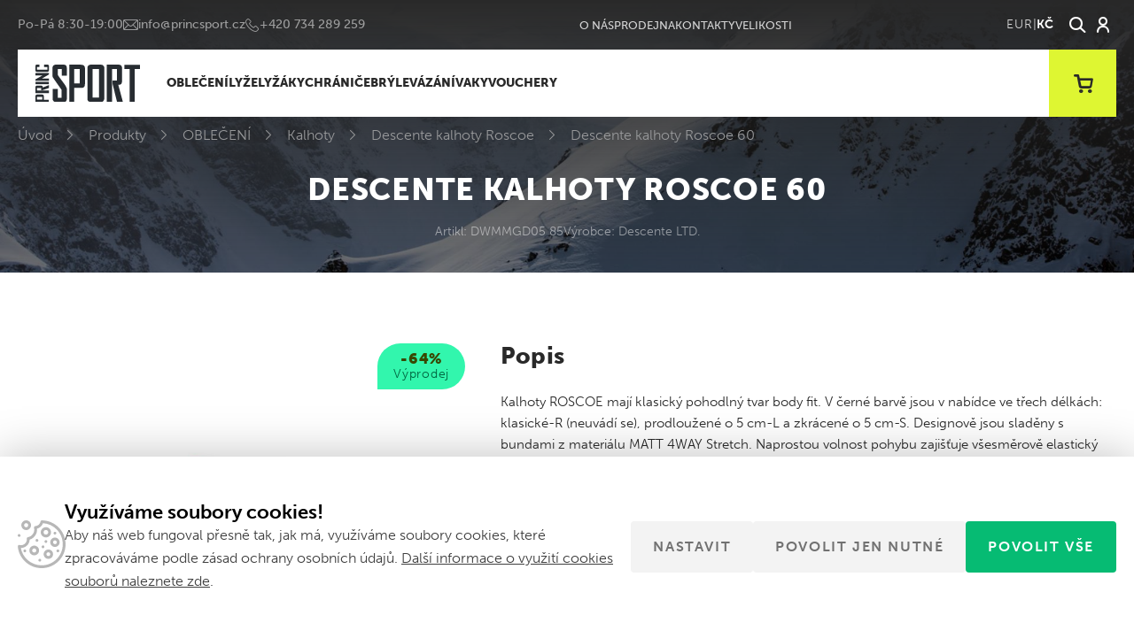

--- FILE ---
content_type: text/html; charset=UTF-8
request_url: https://www.lyzeprincsport.cz/produkt/descente-kalhoty-roscoe-3/descente-kalhoty-roscoe-60/
body_size: 16647
content:
<!doctype html>
<!--[if lt IE 7]>
<html class="no-js no-svg ie ie6 lt-ie9 lt-ie8 lt-ie7" lang="cs"> <![endif]-->
<!--[if IE 7]>
<html class="no-js no-svg ie ie7 lt-ie9 lt-ie8" lang="cs"> <![endif]-->
<!--[if IE 8]>
<html class="no-js no-svg ie ie8 lt-ie9" lang="cs"> <![endif]-->
<!--[if gt IE 8]><!-->
<html class="no-js no-svg" lang="cs"> <!--<![endif]-->


    <head>
    <meta charset="UTF-8"/>
    <meta http-equiv="X-UA-Compatible" content="IE=edge">
    <meta name="viewport" content="width=device-width, initial-scale=1">
    <meta name="format-detection" content="telephone=no"/>
    <meta name="author" content="Princ Sport"/>
    <meta name='robots' content='index, follow, max-image-preview:large, max-snippet:-1, max-video-preview:-1' />
	<style>img:is([sizes="auto" i], [sizes^="auto," i]) { contain-intrinsic-size: 3000px 1500px }</style>
	
	<!-- This site is optimized with the Yoast SEO plugin v26.3 - https://yoast.com/wordpress/plugins/seo/ -->
	<title>Descente kalhoty Roscoe 60 - Princ Sport</title>
	<link rel="canonical" href="https://www.lyzeprincsport.cz/produkt/descente-kalhoty-roscoe-3/" />
	<meta property="og:locale" content="cs_CZ" />
	<meta property="og:type" content="article" />
	<meta property="og:title" content="Descente kalhoty Roscoe 60 - Princ Sport" />
	<meta property="og:description" content="Kalhoty ROSCOE mají klasický pohodlný tvar body fit. V černé barvě jsou v nabídce ve třech délkách: klasické-R (neuvádí se), prodloužené o 5 cm-L a zkrácené o 5 cm-S. Designově jsou sladěny s bundami z materiálu MATT 4WAY Stretch. Naprostou volnost pohybu zajišťuje všesměrově elastický svrchní materiál MATT 4WAY Stretch s PU membránou Dermizax, doplněný [&hellip;]" />
	<meta property="og:url" content="https://www.lyzeprincsport.cz/produkt/descente-kalhoty-roscoe-3/descente-kalhoty-roscoe-60/" />
	<meta property="og:site_name" content="Princ Sport" />
	<meta property="article:modified_time" content="2025-10-03T10:28:03+00:00" />
	<meta property="og:image" content="https://www.lyzeprincsport.cz/wp-content/uploads/2025/04/D8-8128_85_01-2.jpg" />
	<meta property="og:image:width" content="1365" />
	<meta property="og:image:height" content="2048" />
	<meta property="og:image:type" content="image/jpeg" />
	<meta name="twitter:card" content="summary_large_image" />
	<meta name="twitter:label1" content="Odhadovaná doba čtení" />
	<meta name="twitter:data1" content="1 minuta" />
	<script type="application/ld+json" class="yoast-schema-graph">{"@context":"https://schema.org","@graph":[{"@type":"WebPage","@id":"https://www.lyzeprincsport.cz/produkt/descente-kalhoty-roscoe-3/descente-kalhoty-roscoe-60/","url":"https://www.lyzeprincsport.cz/produkt/descente-kalhoty-roscoe-3/descente-kalhoty-roscoe-60/","name":"Descente kalhoty Roscoe 60 - Princ Sport","isPartOf":{"@id":"https://www.lyzeprincsport.cz/#website"},"primaryImageOfPage":{"@id":"https://www.lyzeprincsport.cz/produkt/descente-kalhoty-roscoe-3/descente-kalhoty-roscoe-60/#primaryimage"},"image":{"@id":"https://www.lyzeprincsport.cz/produkt/descente-kalhoty-roscoe-3/descente-kalhoty-roscoe-60/#primaryimage"},"thumbnailUrl":"https://www.lyzeprincsport.cz/wp-content/uploads/2025/04/D8-8128_85_01-2.jpg","datePublished":"2022-08-30T13:22:06+00:00","dateModified":"2025-10-03T10:28:03+00:00","breadcrumb":{"@id":"https://www.lyzeprincsport.cz/produkt/descente-kalhoty-roscoe-3/descente-kalhoty-roscoe-60/#breadcrumb"},"inLanguage":"cs","potentialAction":[{"@type":"ReadAction","target":["https://www.lyzeprincsport.cz/produkt/descente-kalhoty-roscoe-3/descente-kalhoty-roscoe-60/"]}]},{"@type":"ImageObject","inLanguage":"cs","@id":"https://www.lyzeprincsport.cz/produkt/descente-kalhoty-roscoe-3/descente-kalhoty-roscoe-60/#primaryimage","url":"https://www.lyzeprincsport.cz/wp-content/uploads/2025/04/D8-8128_85_01-2.jpg","contentUrl":"https://www.lyzeprincsport.cz/wp-content/uploads/2025/04/D8-8128_85_01-2.jpg","width":1365,"height":2048},{"@type":"BreadcrumbList","@id":"https://www.lyzeprincsport.cz/produkt/descente-kalhoty-roscoe-3/descente-kalhoty-roscoe-60/#breadcrumb","itemListElement":[{"@type":"ListItem","position":1,"name":"Úvod","item":"https://www.lyzeprincsport.cz/"},{"@type":"ListItem","position":2,"name":"Produkty","item":"https://www.lyzeprincsport.cz/produkt/"},{"@type":"ListItem","position":3,"name":"OBLEČENÍ","item":"https://www.lyzeprincsport.cz/kategorie/obleceni/"},{"@type":"ListItem","position":4,"name":"Kalhoty","item":"https://www.lyzeprincsport.cz/kategorie/obleceni/kalhoty/"},{"@type":"ListItem","position":5,"name":"Descente kalhoty Roscoe","item":"https://www.lyzeprincsport.cz/produkt/descente-kalhoty-roscoe-3/"},{"@type":"ListItem","position":6,"name":"Descente kalhoty Roscoe 60"}]},{"@type":"WebSite","@id":"https://www.lyzeprincsport.cz/#website","url":"https://www.lyzeprincsport.cz/","name":"Princ Sport","description":"Prodáváme lyže, lyžařské boty, lyžařské oblečení, lyžařské přiby a brýle, hole, vaky a doplňky","potentialAction":[{"@type":"SearchAction","target":{"@type":"EntryPoint","urlTemplate":"https://www.lyzeprincsport.cz/?s={search_term_string}"},"query-input":{"@type":"PropertyValueSpecification","valueRequired":true,"valueName":"search_term_string"}}],"inLanguage":"cs"}]}</script>
	<!-- / Yoast SEO plugin. -->


<link rel='dns-prefetch' href='//use.typekit.net' />
<script>
window._wpemojiSettings = {"baseUrl":"https:\/\/s.w.org\/images\/core\/emoji\/16.0.1\/72x72\/","ext":".png","svgUrl":"https:\/\/s.w.org\/images\/core\/emoji\/16.0.1\/svg\/","svgExt":".svg","source":{"concatemoji":"https:\/\/www.lyzeprincsport.cz\/wp-includes\/js\/wp-emoji-release.min.js?ver=95e2a8a4c07acf7ae570fe1252173f53"}};
/*! This file is auto-generated */
!function(s,n){var o,i,e;function c(e){try{var t={supportTests:e,timestamp:(new Date).valueOf()};sessionStorage.setItem(o,JSON.stringify(t))}catch(e){}}function p(e,t,n){e.clearRect(0,0,e.canvas.width,e.canvas.height),e.fillText(t,0,0);var t=new Uint32Array(e.getImageData(0,0,e.canvas.width,e.canvas.height).data),a=(e.clearRect(0,0,e.canvas.width,e.canvas.height),e.fillText(n,0,0),new Uint32Array(e.getImageData(0,0,e.canvas.width,e.canvas.height).data));return t.every(function(e,t){return e===a[t]})}function u(e,t){e.clearRect(0,0,e.canvas.width,e.canvas.height),e.fillText(t,0,0);for(var n=e.getImageData(16,16,1,1),a=0;a<n.data.length;a++)if(0!==n.data[a])return!1;return!0}function f(e,t,n,a){switch(t){case"flag":return n(e,"\ud83c\udff3\ufe0f\u200d\u26a7\ufe0f","\ud83c\udff3\ufe0f\u200b\u26a7\ufe0f")?!1:!n(e,"\ud83c\udde8\ud83c\uddf6","\ud83c\udde8\u200b\ud83c\uddf6")&&!n(e,"\ud83c\udff4\udb40\udc67\udb40\udc62\udb40\udc65\udb40\udc6e\udb40\udc67\udb40\udc7f","\ud83c\udff4\u200b\udb40\udc67\u200b\udb40\udc62\u200b\udb40\udc65\u200b\udb40\udc6e\u200b\udb40\udc67\u200b\udb40\udc7f");case"emoji":return!a(e,"\ud83e\udedf")}return!1}function g(e,t,n,a){var r="undefined"!=typeof WorkerGlobalScope&&self instanceof WorkerGlobalScope?new OffscreenCanvas(300,150):s.createElement("canvas"),o=r.getContext("2d",{willReadFrequently:!0}),i=(o.textBaseline="top",o.font="600 32px Arial",{});return e.forEach(function(e){i[e]=t(o,e,n,a)}),i}function t(e){var t=s.createElement("script");t.src=e,t.defer=!0,s.head.appendChild(t)}"undefined"!=typeof Promise&&(o="wpEmojiSettingsSupports",i=["flag","emoji"],n.supports={everything:!0,everythingExceptFlag:!0},e=new Promise(function(e){s.addEventListener("DOMContentLoaded",e,{once:!0})}),new Promise(function(t){var n=function(){try{var e=JSON.parse(sessionStorage.getItem(o));if("object"==typeof e&&"number"==typeof e.timestamp&&(new Date).valueOf()<e.timestamp+604800&&"object"==typeof e.supportTests)return e.supportTests}catch(e){}return null}();if(!n){if("undefined"!=typeof Worker&&"undefined"!=typeof OffscreenCanvas&&"undefined"!=typeof URL&&URL.createObjectURL&&"undefined"!=typeof Blob)try{var e="postMessage("+g.toString()+"("+[JSON.stringify(i),f.toString(),p.toString(),u.toString()].join(",")+"));",a=new Blob([e],{type:"text/javascript"}),r=new Worker(URL.createObjectURL(a),{name:"wpTestEmojiSupports"});return void(r.onmessage=function(e){c(n=e.data),r.terminate(),t(n)})}catch(e){}c(n=g(i,f,p,u))}t(n)}).then(function(e){for(var t in e)n.supports[t]=e[t],n.supports.everything=n.supports.everything&&n.supports[t],"flag"!==t&&(n.supports.everythingExceptFlag=n.supports.everythingExceptFlag&&n.supports[t]);n.supports.everythingExceptFlag=n.supports.everythingExceptFlag&&!n.supports.flag,n.DOMReady=!1,n.readyCallback=function(){n.DOMReady=!0}}).then(function(){return e}).then(function(){var e;n.supports.everything||(n.readyCallback(),(e=n.source||{}).concatemoji?t(e.concatemoji):e.wpemoji&&e.twemoji&&(t(e.twemoji),t(e.wpemoji)))}))}((window,document),window._wpemojiSettings);
</script>
<style id='wp-emoji-styles-inline-css'>

	img.wp-smiley, img.emoji {
		display: inline !important;
		border: none !important;
		box-shadow: none !important;
		height: 1em !important;
		width: 1em !important;
		margin: 0 0.07em !important;
		vertical-align: -0.1em !important;
		background: none !important;
		padding: 0 !important;
	}
</style>
<style id='classic-theme-styles-inline-css'>
/*! This file is auto-generated */
.wp-block-button__link{color:#fff;background-color:#32373c;border-radius:9999px;box-shadow:none;text-decoration:none;padding:calc(.667em + 2px) calc(1.333em + 2px);font-size:1.125em}.wp-block-file__button{background:#32373c;color:#fff;text-decoration:none}
</style>
<link rel='stylesheet' id='cookie-consent-css' href='https://www.lyzeprincsport.cz/wp-content/plugins/cookie-consent/css/main.min.css?ver=1.0.0' media='all' />
<link rel='stylesheet' id='font-css' href='https://use.typekit.net/mtj8hsm.css' media='all' />
<link rel='stylesheet' id='main_css-css' href='https://www.lyzeprincsport.cz/wp-content/themes/princsport/dist/styles/main.min.css?ver=1.2.17' media='all' />
<script src="https://www.lyzeprincsport.cz/wp-includes/js/jquery/jquery.min.js?ver=3.7.1" id="jquery-core-js"></script>
<script id="cookie-consent-js-extra">
var cookie_consent_settings = {"enable":"1","fake":"","debug":"","show_bar_cross":"","show_modal_cross":"1","show_allow_technical_only_btn":"1","cookie_policy_url":"https:\/\/www.lyzeprincsport.cz\/zasady-uchovavani-souboru-cookie\/","plugin_url":"https:\/\/www.lyzeprincsport.cz\/wp-content\/plugins\/cookie-consent\/","ajax_url":"https:\/\/www.lyzeprincsport.cz\/wp-admin\/admin-ajax.php"};
</script>
<script src="https://www.lyzeprincsport.cz/wp-content/plugins/cookie-consent/js/main.min.js?ver=1.0.3" id="cookie-consent-js"></script>
<link rel="https://api.w.org/" href="https://www.lyzeprincsport.cz/wp-json/" /><link rel="EditURI" type="application/rsd+xml" title="RSD" href="https://www.lyzeprincsport.cz/xmlrpc.php?rsd" />

<link rel='shortlink' href='https://www.lyzeprincsport.cz/?p=69432' />
<link rel="alternate" title="oEmbed (JSON)" type="application/json+oembed" href="https://www.lyzeprincsport.cz/wp-json/oembed/1.0/embed?url=https%3A%2F%2Fwww.lyzeprincsport.cz%2Fprodukt%2Fdescente-kalhoty-roscoe-3%2Fdescente-kalhoty-roscoe-60%2F" />
<link rel="alternate" title="oEmbed (XML)" type="text/xml+oembed" href="https://www.lyzeprincsport.cz/wp-json/oembed/1.0/embed?url=https%3A%2F%2Fwww.lyzeprincsport.cz%2Fprodukt%2Fdescente-kalhoty-roscoe-3%2Fdescente-kalhoty-roscoe-60%2F&#038;format=xml" />
<script>(function(w,d,s,l,i){w[l]=w[l]||[];w[l].push({'gtm.start':new Date().getTime(),event:'gtm.js'});var f=d.getElementsByTagName(s)[0],j=d.createElement(s),dl=l!='dataLayer'?'&l='+l:'';j.async=true;j.src='https://www.googletagmanager.com/gtm.js?id='+i+dl;f.parentNode.insertBefore(j,f);})(window,document,'script','dataLayer','GTM-TVZ6BV2');</script>
    <link rel="apple-touch-icon" sizes="180x180" href="https://www.lyzeprincsport.cz/apple-touch-icon.png">
    <link rel="icon" type="image/png" sizes="32x32" href="https://www.lyzeprincsport.cz/favicon/favicon-32x32.png">
    <link rel="icon" type="image/png" sizes="16x16" href="https://www.lyzeprincsport.cz/favicon/favicon-16x16.png">
    <link rel="manifest" href="https://www.lyzeprincsport.cz/site.webmanifest">
    <link rel="mask-icon" href="https://www.lyzeprincsport.cz/favicon/safari-pinned-tab.svg" color="#cae220">
    <meta name="msapplication-TileColor" content="#cae220">
    <meta name="theme-color" content="#ffffff">
    <meta name="google-site-verification" content="WihsvJJZlLfygO43Uaz8bvaYItkeWJ9CvWBvJZNv2Nw" />
    </head>

<body class="wp-singular product-template-default single single-product postid-69432 wp-theme-princsport ">
<div class="bodyOverlay"></div>

<noscript><iframe src="https://www.googletagmanager.com/ns.html?id=GTM-TVZ6BV2" height="0" width="0" style="display:none;visibility:hidden"></iframe ></noscript>
<div id="search-form">
    <div class="container-fluid">
        <div class="row wrapper">
            <div class="container">
                <form action="https://www.lyzeprincsport.cz"
                      enctype="application/x-www-form-urlencoded"
                      method="get"
                      autocomplete="off">
                    <input type="search"
                           placeholder="Vyhledávání"
                           name="s"
                           value=""/>
                    <a href="" class="close" title="Zavřít"></a>
                    <div class="loader"></div>
                </form>
                <div class="loadData">
                    <div class="content">
                        <div class="row">
                            <div class="col-md-3">
                                <p class="title categoriesData">
                                    Kategorie
                                </p>
                                <div class="loadProductCategories categoriesData"></div>
                                <p class="title postsData">
                                    Novinky
                                </p>
                                <div class="loadPosts postsData"></div>
                            </div>
                            <div class="col-md-9">
                                <p class="title">
                                    Produkty
                                </p>
                                <div class="loadProducts"></div>
                            </div>
                            <div class="col-xs-12 text-center">
                                <a href="#" class="btn center hidden">
                                    Všechny výsledky <span></span>
                                </a>
                            </div>
                        </div>
                    </div>
                </div>
            </div>
        </div>
    </div>
</div><header>
    <div class="container">
        <div class="row header-bar">
            <div class="col-auto info">
                                    <div class="info--title">
                        Poradíme Vám
                    </div>
                                                    <div>
                        Po-Pá 8:30-19:00
                    </div>
                                                    <a href="mailto:info@princsport.cz"
                       class="email"
                       title="E-mail">
                        info@princsport.cz
                    </a>
                                                    <a href="tel:+420734289259"
                       class="phone"
                       title="E-mail">
                        +420 734 289 259
                    </a>
                            </div>
            <div class="col">
                    <ul>
                    <li class=" menu-item menu-item-type-post_type menu-item-object-page menu-item-19 ">
                <a href="https://www.lyzeprincsport.cz/o-nas/"
                   title="O nás"
                        >
                    O nás
                    
                </a>
                            </li>
                    <li class=" menu-item menu-item-type-post_type menu-item-object-page menu-item-767 ">
                <a href="https://www.lyzeprincsport.cz/prodejna/"
                   title="Prodejna"
                        >
                    Prodejna
                    
                </a>
                            </li>
                    <li class=" menu-item menu-item-type-post_type menu-item-object-page menu-item-22 ">
                <a href="https://www.lyzeprincsport.cz/kontakty/"
                   title="Kontakty"
                        >
                    Kontakty
                    
                </a>
                            </li>
                    <li class=" menu-item menu-item-type-post_type menu-item-object-page menu-item-117542 ">
                <a href="https://www.lyzeprincsport.cz/velikosti/"
                   title="Velikosti"
                        >
                    Velikosti
                    
                </a>
                            </li>
            </ul>
            </div>
            <div class="col-auto">
                <div class="toolbar">
                    <div class="currencies">
                        <a href="https://www.lyzeprincsport.cz/produkt/descente-kalhoty-roscoe-3/descente-kalhoty-roscoe-60//?setCurrency=80269" title="EUR">EUR</a>
                            <span>|</span>
                                <div>Kč</div>
                    </div><a href="#"
   title="Vyhledávání"
   class="open-search"></a>
    <a href="https://www.lyzeprincsport.cz/user/login/"
       title="Přihlásit"
       class="open-user"></a>
                </div>
            </div>
        </div>
        <div class="row nav-menu no-gutters">
            <div class="col-auto">
                <a href="https://www.lyzeprincsport.cz"
                   title="Princ Sport"
                   id="logo">
                    <img src="https://www.lyzeprincsport.cz/wp-content/themes/princsport/dist/images/logo.svg"
                         alt="Princ Sport"
                         width="118"
                         height="43">
                </a>
            </div>
            <div class="col">
                <nav>
                    <div class="currencies">
                        <a href="https://www.lyzeprincsport.cz/produkt/descente-kalhoty-roscoe-3/descente-kalhoty-roscoe-60//?setCurrency=80269" title="EUR">EUR</a>
                            <span>|</span>
                                <div>Kč</div>
                    </div>                        <ul class='menu product-category'>
                    <li class="menu-item-has-children ">
                <a href="https://www.lyzeprincsport.cz/kategorie/obleceni/"
                   title="OBLEČENÍ"
                        >
                    OBLEČENÍ
                    <i></i>
                </a>
                                    <ul>
                                                                                <li class="">
                                <a href="https://www.lyzeprincsport.cz/kategorie/obleceni/bundy-a-kabaty/"
                                   title="Bundy a kabáty">
                                    <span>Bundy a kabáty</span>
                                </a>
                            </li>
                                                                                <li class="">
                                <a href="https://www.lyzeprincsport.cz/kategorie/obleceni/kalhoty/"
                                   title="Kalhoty">
                                    <span>Kalhoty</span>
                                </a>
                            </li>
                                                                                <li class="">
                                <a href="https://www.lyzeprincsport.cz/kategorie/obleceni/svetry-a-rolaky/"
                                   title="Svetry a roláky">
                                    <span>Svetry a roláky</span>
                                </a>
                            </li>
                                                                                <li class="">
                                <a href="https://www.lyzeprincsport.cz/kategorie/obleceni/vesty/"
                                   title="Vesty">
                                    <span>Vesty</span>
                                </a>
                            </li>
                                                                                <li class="">
                                <a href="https://www.lyzeprincsport.cz/kategorie/obleceni/funkcni-pradlo/"
                                   title="Funkční prádlo">
                                    <span>Funkční prádlo</span>
                                </a>
                            </li>
                                                                                <li class="">
                                <a href="https://www.lyzeprincsport.cz/kategorie/obleceni/ponozky/"
                                   title="Ponožky">
                                    <span>Ponožky</span>
                                </a>
                            </li>
                                                                                <li class="">
                                <a href="https://www.lyzeprincsport.cz/kategorie/obleceni/cepice-a-kozesiny/"
                                   title="Čepice, čelenky a nákrčníky">
                                    <span>Čepice, čelenky a nákrčníky</span>
                                </a>
                            </li>
                                                                                <li class="">
                                <a href="https://www.lyzeprincsport.cz/kategorie/obleceni/rukavice/"
                                   title="Rukavice">
                                    <span>Rukavice</span>
                                </a>
                            </li>
                                                                                <li class="">
                                <a href="https://www.lyzeprincsport.cz/kategorie/obleceni/sportovni-a-volnocasove/"
                                   title="Sportovní a volnočasové">
                                    <span>Sportovní a volnočasové</span>
                                </a>
                            </li>
                                                                                <li class="">
                                <a href="https://www.lyzeprincsport.cz/kategorie/obleceni/detske-komplety/"
                                   title="Dětské komplety">
                                    <span>Dětské komplety</span>
                                </a>
                            </li>
                                                                                <li class="">
                                <a href="https://www.lyzeprincsport.cz/kategorie/obleceni/kozesinove-limce/"
                                   title="Kožešinové límce">
                                    <span>Kožešinové límce</span>
                                </a>
                            </li>
                                            </ul>
                            </li>
                    <li class="menu-item-has-children ">
                <a href="https://www.lyzeprincsport.cz/kategorie/lyze/"
                   title="LYŽE"
                        >
                    LYŽE
                    <i></i>
                </a>
                                    <ul>
                                                                                <li class="">
                                <a href="https://www.lyzeprincsport.cz/kategorie/lyze/zavodni-lyze/"
                                   title="Závodní">
                                    <span>Závodní</span>
                                </a>
                            </li>
                                                                                <li class="">
                                <a href="https://www.lyzeprincsport.cz/kategorie/lyze/sportovni-lyze/"
                                   title="Sportovní">
                                    <span>Sportovní</span>
                                </a>
                            </li>
                                                                                <li class="">
                                <a href="https://www.lyzeprincsport.cz/kategorie/lyze/univerzalni/"
                                   title="Univerzální">
                                    <span>Univerzální</span>
                                </a>
                            </li>
                                                                                <li class="">
                                <a href="https://www.lyzeprincsport.cz/kategorie/lyze/damske-lyze/"
                                   title="Dámské">
                                    <span>Dámské</span>
                                </a>
                            </li>
                                                                                <li class="">
                                <a href="https://www.lyzeprincsport.cz/kategorie/lyze/touring-lyze/"
                                   title="Touring">
                                    <span>Touring</span>
                                </a>
                            </li>
                                                                                <li class="">
                                <a href="https://www.lyzeprincsport.cz/kategorie/lyze/freeride/"
                                   title="Freeride">
                                    <span>Freeride</span>
                                </a>
                            </li>
                                                                                <li class="">
                                <a href="https://www.lyzeprincsport.cz/kategorie/lyze/detske-lyze/"
                                   title="Dětské">
                                    <span>Dětské</span>
                                </a>
                            </li>
                                            </ul>
                            </li>
                    <li class="menu-item-has-children ">
                <a href="https://www.lyzeprincsport.cz/kategorie/lyzaky/"
                   title="LYŽÁKY"
                        >
                    LYŽÁKY
                    <i></i>
                </a>
                                    <ul>
                                                                                <li class="">
                                <a href="https://www.lyzeprincsport.cz/kategorie/lyzaky/zavodni/"
                                   title="Závodní">
                                    <span>Závodní</span>
                                </a>
                            </li>
                                                                                <li class="">
                                <a href="https://www.lyzeprincsport.cz/kategorie/lyzaky/sportovni/"
                                   title="Sportovní">
                                    <span>Sportovní</span>
                                </a>
                            </li>
                                                                                <li class="">
                                <a href="https://www.lyzeprincsport.cz/kategorie/lyzaky/damske/"
                                   title="Dámské">
                                    <span>Dámské</span>
                                </a>
                            </li>
                                                                                <li class="">
                                <a href="https://www.lyzeprincsport.cz/kategorie/lyzaky/touring/"
                                   title="Touring">
                                    <span>Touring</span>
                                </a>
                            </li>
                                                                                <li class="">
                                <a href="https://www.lyzeprincsport.cz/kategorie/lyzaky/detske/"
                                   title="Dětské">
                                    <span>Dětské</span>
                                </a>
                            </li>
                                                                                <li class="">
                                <a href="https://www.lyzeprincsport.cz/kategorie/lyzaky/grip-walk-sady-podrazek/"
                                   title="Grip Walk sady podrážek">
                                    <span>Grip Walk sady podrážek</span>
                                </a>
                            </li>
                                                                                <li class="">
                                <a href="https://www.lyzeprincsport.cz/kategorie/lyzaky/freeride-freestyle/"
                                   title="Freeride/Freestyle">
                                    <span>Freeride/Freestyle</span>
                                </a>
                            </li>
                                                                                <li class="">
                                <a href="https://www.lyzeprincsport.cz/kategorie/lyzaky/rental/"
                                   title="Rental">
                                    <span>Rental</span>
                                </a>
                            </li>
                                            </ul>
                            </li>
                    <li class="menu-item-has-children ">
                <a href="https://www.lyzeprincsport.cz/kategorie/chranice/"
                   title="CHRÁNIČE"
                        >
                    CHRÁNIČE
                    <i></i>
                </a>
                                    <ul>
                                                                                <li class="">
                                <a href="https://www.lyzeprincsport.cz/kategorie/chranice/helmy/"
                                   title="Helmy">
                                    <span>Helmy</span>
                                </a>
                            </li>
                                                                                <li class="">
                                <a href="https://www.lyzeprincsport.cz/kategorie/chranice/pateraky/"
                                   title="Páteřáky">
                                    <span>Páteřáky</span>
                                </a>
                            </li>
                                            </ul>
                            </li>
                    <li class=" ">
                <a href="https://www.lyzeprincsport.cz/kategorie/bryle/"
                   title="BRÝLE"
                        >
                    BRÝLE
                    
                </a>
                                    <ul>
                                            </ul>
                            </li>
                    <li class="menu-item-has-children ">
                <a href="https://www.lyzeprincsport.cz/kategorie/vazani/"
                   title="VÁZÁNÍ"
                        >
                    VÁZÁNÍ
                    <i></i>
                </a>
                                    <ul>
                                                                                <li class="">
                                <a href="https://www.lyzeprincsport.cz/kategorie/vazani/race-competition/"
                                   title="Race &amp; Competition">
                                    <span>Race &amp; Competition</span>
                                </a>
                            </li>
                                                                                <li class="">
                                <a href="https://www.lyzeprincsport.cz/kategorie/vazani/royal-family/"
                                   title="Royal Family">
                                    <span>Royal Family</span>
                                </a>
                            </li>
                                                                                <li class="">
                                <a href="https://www.lyzeprincsport.cz/kategorie/vazani/touring-vazani/"
                                   title="Touring">
                                    <span>Touring</span>
                                </a>
                            </li>
                                                                                <li class="">
                                <a href="https://www.lyzeprincsport.cz/kategorie/vazani/junior/"
                                   title="Junior">
                                    <span>Junior</span>
                                </a>
                            </li>
                                                                                <li class="">
                                <a href="https://www.lyzeprincsport.cz/kategorie/vazani/brzdy-a-prislusenstvi/"
                                   title="Brzdy a příslušenství">
                                    <span>Brzdy a příslušenství</span>
                                </a>
                            </li>
                                                                                <li class="">
                                <a href="https://www.lyzeprincsport.cz/kategorie/vazani/vyprodej-vyprodej/"
                                   title="Výprodej">
                                    <span>Výprodej</span>
                                </a>
                            </li>
                                            </ul>
                            </li>
                    <li class="menu-item-has-children ">
                <a href="https://www.lyzeprincsport.cz/kategorie/vaky/"
                   title="VAKY"
                        >
                    VAKY
                    <i></i>
                </a>
                                    <ul>
                                                                                <li class="">
                                <a href="https://www.lyzeprincsport.cz/kategorie/vaky/na-lyze/"
                                   title="Na lyže">
                                    <span>Na lyže</span>
                                </a>
                            </li>
                                                                                <li class="">
                                <a href="https://www.lyzeprincsport.cz/kategorie/vaky/na-boty/"
                                   title="Na boty">
                                    <span>Na boty</span>
                                </a>
                            </li>
                                                                                <li class="">
                                <a href="https://www.lyzeprincsport.cz/kategorie/vaky/na-boty-a-helmu/"
                                   title="Na boty a helmu">
                                    <span>Na boty a helmu</span>
                                </a>
                            </li>
                                                                                <li class="">
                                <a href="https://www.lyzeprincsport.cz/kategorie/vaky/cestovni/"
                                   title="Cestovní">
                                    <span>Cestovní</span>
                                </a>
                            </li>
                                            </ul>
                            </li>
                    <li class=" ">
                <a href="https://www.lyzeprincsport.cz/kategorie/vouchery/"
                   title="VOUCHERY"
                        >
                    VOUCHERY
                    
                </a>
                                    <ul>
                                            </ul>
                            </li>
            </ul>
                        <ul class='menu resp'>
                    <li class=" menu-item menu-item-type-post_type menu-item-object-page menu-item-19 ">
                <a href="https://www.lyzeprincsport.cz/o-nas/"
                   title="O nás"
                        >
                    O nás
                    
                </a>
                                    <ul>
                                            </ul>
                            </li>
                    <li class=" menu-item menu-item-type-post_type menu-item-object-page menu-item-767 ">
                <a href="https://www.lyzeprincsport.cz/prodejna/"
                   title="Prodejna"
                        >
                    Prodejna
                    
                </a>
                                    <ul>
                                            </ul>
                            </li>
                    <li class=" menu-item menu-item-type-post_type menu-item-object-page menu-item-22 ">
                <a href="https://www.lyzeprincsport.cz/kontakty/"
                   title="Kontakty"
                        >
                    Kontakty
                    
                </a>
                                    <ul>
                                            </ul>
                            </li>
                    <li class=" menu-item menu-item-type-post_type menu-item-object-page menu-item-117542 ">
                <a href="https://www.lyzeprincsport.cz/velikosti/"
                   title="Velikosti"
                        >
                    Velikosti
                    
                </a>
                                    <ul>
                                            </ul>
                            </li>
            </ul>
                    <div class="respInfo">
                        Chcete poradit?
                    </div>
                    <div class="respNavigation">
                                                    <a href="mailto:info@princsport.cz"
                               class="email"
                               title="E-mail">
                                info@princsport.cz
                            </a>
                                                                            <a href="tel:+420734289259"
                               class="phone"
                               title="E-mail">
                                +420 734 289 259
                            </a>
                                            </div>
                </nav>
            </div>
            <div class="col-auto">
                <div class="toolbar">
                    <div class="currencies">
                        <a href="https://www.lyzeprincsport.cz/produkt/descente-kalhoty-roscoe-3/descente-kalhoty-roscoe-60//?setCurrency=80269" title="EUR">EUR</a>
                            <span>|</span>
                                <div>Kč</div>
                    </div><a href="#"
   title="Vyhledávání"
   class="open-search"></a>
    <a href="https://www.lyzeprincsport.cz/user/login/"
       title="Přihlásit"
       class="open-user"></a>
                    <a href="https://www.lyzeprincsport.cz/nakupni-kosik/"
                       title="Košík"
                       class="open-cart ">
                        <i>0</i>
                        <div class="cartNote">Produkt&nbsp;přidán&nbsp;do&nbsp;košíku.</div>
                    </a>
                    <a href="#" class="open-menu"
                       title="Menu">
                        <i></i>
                        <i></i>
                        <i></i>
                        <span>Menu</span>
                    </a>
                </div>
            </div>
        </div>
    </div>
</header>
<main class="main">
        <section id="product">
        <div class="section">
            <div class="headerBanner headerBanner--excerpt headerBanner--breadcrumb   ">
    <div class="container">
                    <div class="breadcrumb">
                <span><span><a href="https://www.lyzeprincsport.cz/">Úvod</a></span>  <span><a href="https://www.lyzeprincsport.cz/produkt/">Produkty</a></span>  <span><a href="https://www.lyzeprincsport.cz/kategorie/obleceni/">OBLEČENÍ</a></span>  <span><a href="https://www.lyzeprincsport.cz/kategorie/obleceni/kalhoty/">Kalhoty</a></span>  <span><a href="https://www.lyzeprincsport.cz/produkt/descente-kalhoty-roscoe-3/">Descente kalhoty Roscoe</a></span>  <span class="breadcrumb_last" aria-current="page">Descente kalhoty Roscoe 60</span></span>
            </div>
                            <h1>
                Descente kalhoty Roscoe 60
            </h1>
                                    <div class="content ">
                                                            <div>
                            Artikl: DWMMGD05 85
                        </div>
                                                                                <div>
                            Výrobce: Descente LTD.
                        </div>
                                                                </div>
            </div>
</div>        </div>
        <div class="container">
            <div class="row">
                <div class="col-md-5 section">
                    <div class="mainImg section--pt">
                                                    <a href="https://www.lyzeprincsport.cz/wp-content/uploads/2022/08/DWMMGD05_comp_01.jpg"
   class="fancy hidden"
   data-fancybox='gallery-0'
   data-caption=''
   data-id="0"
   title="">
    <picture>
                    <source srcset="https://www.lyzeprincsport.cz/wp-content/uploads/2022/08/DWMMGD05_comp_01-540x0-c-default.webp 1x https://www.lyzeprincsport.cz/wp-content/uploads/2022/08/DWMMGD05_comp_01-1080x0-c-default.jpg 2x"
                    type="image/webp">
                <img src="https://www.lyzeprincsport.cz/wp-content/uploads/2022/08/DWMMGD05_comp_01-540x0-c-default.jpg"
             alt=""
             width="540"
             height="">
    </picture>
</a>                                                    <a href="https://www.lyzeprincsport.cz/wp-content/uploads/2025/04/D8-8128_85_01-2-1280x1920.jpg"
   class="fancy "
   data-fancybox='gallery-cervena'
   data-caption=''
   data-id="cervena"
   title="">
    <picture>
                    <source srcset="https://www.lyzeprincsport.cz/wp-content/uploads/2025/04/D8-8128_85_01-2-540x0-c-default.webp 1x https://www.lyzeprincsport.cz/wp-content/uploads/2025/04/D8-8128_85_01-2-1080x0-c-default.jpg 2x"
                    type="image/webp">
                <img src="https://www.lyzeprincsport.cz/wp-content/uploads/2025/04/D8-8128_85_01-2-540x0-c-default.jpg"
             alt=""
             width="540"
             height="">
    </picture>
</a>                                                    <a href="https://www.lyzeprincsport.cz/wp-content/uploads/2022/08/dwmmgb05_91_01-1.jpg"
   class="fancy hidden"
   data-fancybox='gallery-seda'
   data-caption=''
   data-id="seda"
   title="">
    <picture>
                    <source srcset="https://www.lyzeprincsport.cz/wp-content/uploads/2022/08/dwmmgb05_91_01-1.webp 1x"
                    type="image/webp">
                <img src="https://www.lyzeprincsport.cz/wp-content/uploads/2022/08/dwmmgb05_91_01-1.jpg"
             alt=""
             width="344"
             height="409">
    </picture>
</a>                                                    <a href="https://www.lyzeprincsport.cz/wp-content/uploads/2025/02/DWMMGD05.35-1-1-1280x1920.jpg"
   class="fancy hidden"
   data-fancybox='gallery-oranzova'
   data-caption=''
   data-id="oranzova"
   title="">
    <picture>
                    <source srcset="https://www.lyzeprincsport.cz/wp-content/uploads/2025/02/DWMMGD05.35-1-1-540x0-c-default.webp 1x https://www.lyzeprincsport.cz/wp-content/uploads/2025/02/DWMMGD05.35-1-1-1080x0-c-default.jpg 2x"
                    type="image/webp">
                <img src="https://www.lyzeprincsport.cz/wp-content/uploads/2025/02/DWMMGD05.35-1-1-540x0-c-default.jpg"
             alt=""
             width="540"
             height="">
    </picture>
</a>                                                    <a href="https://www.lyzeprincsport.cz/wp-content/uploads/2025/02/DWMMGD05.64-1-1280x1920.jpg"
   class="fancy hidden"
   data-fancybox='gallery-tmave-modra'
   data-caption=''
   data-id="tmave-modra"
   title="">
    <picture>
                    <source srcset="https://www.lyzeprincsport.cz/wp-content/uploads/2025/02/DWMMGD05.64-1-540x0-c-default.webp 1x https://www.lyzeprincsport.cz/wp-content/uploads/2025/02/DWMMGD05.64-1-1080x0-c-default.jpg 2x"
                    type="image/webp">
                <img src="https://www.lyzeprincsport.cz/wp-content/uploads/2025/02/DWMMGD05.64-1-540x0-c-default.jpg"
             alt=""
             width="540"
             height="">
    </picture>
</a>                                                <div class="tag-list">
                                                                                </div>
                        <div class="tag-list tag-list--right">
                                                            <div class="tag tag--sale">
                                                                            <span>-64%</span>
                                                                        Výprodej
                                </div>
                                                                                </div>
                    </div>
                                                                        <div class="gallery section--pt hidden"
                                 data-id="0">
                                <div class="row item-list">
                                                                                                                                                                                                                                                                                                                                                            <div class="col-3 item">
                                                        <a href="https://www.lyzeprincsport.cz/wp-content/uploads/2025/10/tabvel_des_men_pants_u-68.jpg"
                                                           title="tabvel_des_men_pants_u.jpg"
                                                           class="fancy "
                                                           data-caption=""
                                                           data-fancybox="gallery-0">
                                                            <picture>
                                                                                                                                    <source srcset="https://www.lyzeprincsport.cz/wp-content/uploads/2025/10/tabvel_des_men_pants_u-68-0x150-c-default.webp 1x, https://www.lyzeprincsport.cz/wp-content/uploads/2025/10/tabvel_des_men_pants_u-68-0x300-c-default.webp 2x"
                                                                            type="image/webp">
                                                                                                                                <img src="https://www.lyzeprincsport.cz/wp-content/uploads/2025/10/tabvel_des_men_pants_u-68-0x150-c-default.jpg"
                                                                     alt=""
                                                                     height="150">
                                                            </picture>
                                                                                                                    </a>
                                                    </div>
                                                                                                                                                                                                        </div>
                            </div>
                                                                                                <div class="gallery section--pt "
                                 data-id="cervena">
                                <div class="row item-list">
                                                                                                                                                                                                                                                                                                                                                            <div class="col-3 item">
                                                        <a href="https://www.lyzeprincsport.cz/wp-content/uploads/2025/10/tabvel_des_men_pants_u-70.jpg"
                                                           title="tabvel_des_men_pants_u.jpg"
                                                           class="fancy "
                                                           data-caption=""
                                                           data-fancybox="gallery-cervena">
                                                            <picture>
                                                                                                                                    <source srcset="https://www.lyzeprincsport.cz/wp-content/uploads/2025/10/tabvel_des_men_pants_u-70-0x150-c-default.webp 1x, https://www.lyzeprincsport.cz/wp-content/uploads/2025/10/tabvel_des_men_pants_u-70-0x300-c-default.webp 2x"
                                                                            type="image/webp">
                                                                                                                                <img src="https://www.lyzeprincsport.cz/wp-content/uploads/2025/10/tabvel_des_men_pants_u-70-0x150-c-default.jpg"
                                                                     alt=""
                                                                     height="150">
                                                            </picture>
                                                                                                                    </a>
                                                    </div>
                                                                                                                                                                                                        </div>
                            </div>
                                                                                                <div class="gallery section--pt hidden"
                                 data-id="seda">
                                <div class="row item-list">
                                                                                                                                                                                                                                                                                                                                                            <div class="col-3 item">
                                                        <a href="https://www.lyzeprincsport.cz/wp-content/uploads/2025/10/tabvel_des_men_pants_u-72.jpg"
                                                           title="tabvel_des_men_pants_u.jpg"
                                                           class="fancy "
                                                           data-caption=""
                                                           data-fancybox="gallery-seda">
                                                            <picture>
                                                                                                                                    <source srcset="https://www.lyzeprincsport.cz/wp-content/uploads/2025/10/tabvel_des_men_pants_u-72-0x150-c-default.webp 1x, https://www.lyzeprincsport.cz/wp-content/uploads/2025/10/tabvel_des_men_pants_u-72-0x300-c-default.webp 2x"
                                                                            type="image/webp">
                                                                                                                                <img src="https://www.lyzeprincsport.cz/wp-content/uploads/2025/10/tabvel_des_men_pants_u-72-0x150-c-default.jpg"
                                                                     alt=""
                                                                     height="150">
                                                            </picture>
                                                                                                                    </a>
                                                    </div>
                                                                                                                                                                                                        </div>
                            </div>
                                                                                                <div class="gallery section--pt hidden"
                                 data-id="oranzova">
                                <div class="row item-list">
                                                                                                                                                                                                                                                                                                                                                            <div class="col-3 item">
                                                        <a href="https://www.lyzeprincsport.cz/wp-content/uploads/2025/10/tabvel_des_men_pants_u-80.jpg"
                                                           title="tabvel_des_men_pants_u.jpg"
                                                           class="fancy "
                                                           data-caption=""
                                                           data-fancybox="gallery-oranzova">
                                                            <picture>
                                                                                                                                    <source srcset="https://www.lyzeprincsport.cz/wp-content/uploads/2025/10/tabvel_des_men_pants_u-80-0x150-c-default.webp 1x, https://www.lyzeprincsport.cz/wp-content/uploads/2025/10/tabvel_des_men_pants_u-80-0x300-c-default.webp 2x"
                                                                            type="image/webp">
                                                                                                                                <img src="https://www.lyzeprincsport.cz/wp-content/uploads/2025/10/tabvel_des_men_pants_u-80-0x150-c-default.jpg"
                                                                     alt=""
                                                                     height="150">
                                                            </picture>
                                                                                                                    </a>
                                                    </div>
                                                                                                                                                                                                                                                                                                                                                                                                                                                            <div class="col-3 item">
                                                        <a href="https://www.lyzeprincsport.cz/wp-content/uploads/2025/10/DWMMGD05.35-suspender-1-1280x1920.jpg"
                                                           title="DWMMGD05.35-suspender.jpg"
                                                           class="fancy "
                                                           data-caption=""
                                                           data-fancybox="gallery-oranzova">
                                                            <picture>
                                                                                                                                    <source srcset="https://www.lyzeprincsport.cz/wp-content/uploads/2025/10/DWMMGD05.35-suspender-1-0x150-c-default.webp 1x, https://www.lyzeprincsport.cz/wp-content/uploads/2025/10/DWMMGD05.35-suspender-1-0x300-c-default.webp 2x"
                                                                            type="image/webp">
                                                                                                                                <img src="https://www.lyzeprincsport.cz/wp-content/uploads/2025/10/DWMMGD05.35-suspender-1-0x150-c-default.jpg"
                                                                     alt=""
                                                                     height="150">
                                                            </picture>
                                                                                                                    </a>
                                                    </div>
                                                                                                                                                                                                        </div>
                            </div>
                                                                                                <div class="gallery section--pt hidden"
                                 data-id="tmave-modra">
                                <div class="row item-list">
                                                                                                                                                                                                                                                                                                                                                            <div class="col-3 item">
                                                        <a href="https://www.lyzeprincsport.cz/wp-content/uploads/2025/10/DWMMGD05.64-d1-1280x1920.jpg"
                                                           title="DWMMGD05.64-d1.jpg"
                                                           class="fancy "
                                                           data-caption=""
                                                           data-fancybox="gallery-tmave-modra">
                                                            <picture>
                                                                                                                                    <source srcset="https://www.lyzeprincsport.cz/wp-content/uploads/2025/10/DWMMGD05.64-d1-0x150-c-default.webp 1x, https://www.lyzeprincsport.cz/wp-content/uploads/2025/10/DWMMGD05.64-d1-0x300-c-default.webp 2x"
                                                                            type="image/webp">
                                                                                                                                <img src="https://www.lyzeprincsport.cz/wp-content/uploads/2025/10/DWMMGD05.64-d1-0x150-c-default.jpg"
                                                                     alt=""
                                                                     height="150">
                                                            </picture>
                                                                                                                    </a>
                                                    </div>
                                                                                                                                                                                                                                                                                                                                                                                                                                                            <div class="col-3 item">
                                                        <a href="https://www.lyzeprincsport.cz/wp-content/uploads/2025/10/DWMMGD05.64-d2-1280x1920.jpg"
                                                           title="DWMMGD05.64-d2.jpg"
                                                           class="fancy "
                                                           data-caption=""
                                                           data-fancybox="gallery-tmave-modra">
                                                            <picture>
                                                                                                                                    <source srcset="https://www.lyzeprincsport.cz/wp-content/uploads/2025/10/DWMMGD05.64-d2-0x150-c-default.webp 1x, https://www.lyzeprincsport.cz/wp-content/uploads/2025/10/DWMMGD05.64-d2-0x300-c-default.webp 2x"
                                                                            type="image/webp">
                                                                                                                                <img src="https://www.lyzeprincsport.cz/wp-content/uploads/2025/10/DWMMGD05.64-d2-0x150-c-default.jpg"
                                                                     alt=""
                                                                     height="150">
                                                            </picture>
                                                                                                                    </a>
                                                    </div>
                                                                                                                                                                                                                                                                                                                                                                                                                                                            <div class="col-3 item">
                                                        <a href="https://www.lyzeprincsport.cz/wp-content/uploads/2025/02/DWMMGD05.64-d3-1280x1920.jpg"
                                                           title="DWMMGD05.64-d3.jpg"
                                                           class="fancy "
                                                           data-caption=""
                                                           data-fancybox="gallery-tmave-modra">
                                                            <picture>
                                                                                                                                    <source srcset="https://www.lyzeprincsport.cz/wp-content/uploads/2025/02/DWMMGD05.64-d3-0x150-c-default.webp 1x, https://www.lyzeprincsport.cz/wp-content/uploads/2025/02/DWMMGD05.64-d3-0x300-c-default.webp 2x"
                                                                            type="image/webp">
                                                                                                                                <img src="https://www.lyzeprincsport.cz/wp-content/uploads/2025/02/DWMMGD05.64-d3-0x150-c-default.jpg"
                                                                     alt=""
                                                                     height="150">
                                                            </picture>
                                                                                                                    </a>
                                                    </div>
                                                                                                                                                                                                                                                                                                                                                                                                                                                            <div class="col-3 item">
                                                        <a href="https://www.lyzeprincsport.cz/wp-content/uploads/2025/02/DWMMGD05.64-d4-1280x1920.jpg"
                                                           title="DWMMGD05.64-d4.jpg"
                                                           class="fancy "
                                                           data-caption=""
                                                           data-fancybox="gallery-tmave-modra">
                                                            <picture>
                                                                                                                                    <source srcset="https://www.lyzeprincsport.cz/wp-content/uploads/2025/02/DWMMGD05.64-d4-0x150-c-default.webp 1x, https://www.lyzeprincsport.cz/wp-content/uploads/2025/02/DWMMGD05.64-d4-0x300-c-default.webp 2x"
                                                                            type="image/webp">
                                                                                                                                <img src="https://www.lyzeprincsport.cz/wp-content/uploads/2025/02/DWMMGD05.64-d4-0x150-c-default.jpg"
                                                                     alt=""
                                                                     height="150">
                                                            </picture>
                                                                                                                    </a>
                                                    </div>
                                                                                                                                                                                                        </div>
                            </div>
                                                                                </div>
                <div class="col dataWrapper section--small">
                                                                <div class="section--small">
                            <h2 class="pb-4">
                                Popis
                            </h2>
                            <div class="show-more-wrapper" data-height="75">
                                <div class="overflowbox">
                                    <div class="data-wrapper content-text">
                                        <p>Kalhoty ROSCOE mají klasický pohodlný tvar body fit. V černé barvě jsou v nabídce ve třech délkách: klasické-R (neuvádí se), prodloužené o 5 cm-L a zkrácené o 5 cm-S. Designově jsou sladěny s bundami z materiálu MATT 4WAY Stretch. Naprostou volnost pohybu zajišťuje všesměrově elastický svrchní materiál MATT 4WAY Stretch s PU membránou Dermizax, doplněný o koncept Descente Motion 3D, který přesně kopíruje chování lidské kůže, stejně jako ona kalhoty nikde zbytečně neodstávají ani netlačí. O tepelný komfort pečuje termoizolační výplň Thinsulate a materiál Heat Navi, který dokáže velmi efektivně přeměnit široké spektrum paprsků slunečního záření na teplo. Samozřejmě nechybí funkční detaily, jako jsou odepínací šle, dvě zapínací kapsy, rozpínací spodní části nohavic opatřené 3D ochranou proti proseknutí hranou lyže, snadno ovladatelné stahování v pase a další. </p>
<p>Použité technologie:<br />
Svrchní materiál:<br />
MATT 4WAY STRETCH<br />
DERMIZAX<br />
Termoizolační výplň:<br />
THINSULATE<br />
HEAT NAVI<br />
Další technologie:<br />
MOTION 3D<br />
Vodotěsné podlepení všech švů</p>
<p>Voděodolnost minimálně 20.000 mm vodního sloupce na mm2<br />
Paropropustnost minimálně 20.000 g/m2/24 h</p>
<p>Funkční detaily:<br />
&#8211; protisněhové zakončení nohavic<br />
&#8211; ochrana vnitřní strany konců nohavic<br />
&#8211; nastavitelný obvod pasu<br />
&#8211; odnímatelné šle<br />
&#8211; boční zipy v pase &#8211; snadné povolení jeho obvodu např. při sezení<br />
&#8211; rozpínací spodní konce nohavic</p>

                                    </div>
                                </div>
                                <div class="text-right">
                                    <a href="#"
                                       class="open-more"
                                       data-hide="Méně"
                                       data-show="Více"
                                       title="Více">
                                        Více
                                    </a>
                                </div>
                            </div>
                        </div>
                                                                                            <div class="section--small">
                                                                                                        <div class="color-size-selector">
                                                                                    <div class="selector" data-type="color">
                                                <h2 class="pb-4">
                                                    Vybrat barvu
                                                </h2>
                                                <div class="color-list section--small">
                                                                                                                                                                        <a href="#"
                                                               title="červená"
                                                               data-value="červená"
                                                               data-id="cervena"
                                                                    data-sizes='[{"title":"56","title_sanitize":"56","link":"https:\/\/www.lyzeprincsport.cz\/produkt\/descente-kalhoty-roscoe-3\/descente-kalhoty-roscoe-56\/"},{"title":"58","title_sanitize":"58","link":"https:\/\/www.lyzeprincsport.cz\/produkt\/descente-kalhoty-roscoe-3\/descente-kalhoty-roscoe-58\/"},{"title":"60","title_sanitize":"60","link":"https:\/\/www.lyzeprincsport.cz\/produkt\/descente-kalhoty-roscoe-3\/descente-kalhoty-roscoe-60\/"}]'
                                                                    
                                                                    
                                                                    class='active selected'>
                                                                <span style='background-color: #ff0000;'></span>
                                                            </a>
                                                                                                                    <a href="#"
                                                               title="šedá"
                                                               data-value="šedá"
                                                               data-id="seda"
                                                                    data-sizes='[{"title":"58","title_sanitize":"58","link":"https:\/\/www.lyzeprincsport.cz\/produkt\/descente-kalhoty-roscoe-3\/descente-kalhoty-roscoe-58-2\/"},{"title":"60","title_sanitize":"60","link":"https:\/\/www.lyzeprincsport.cz\/produkt\/descente-kalhoty-roscoe-3\/descente-kalhoty-roscoe-60-2\/"}]'
                                                                    
                                                                    
                                                                    >
                                                                <span style='background-color: #708090;'></span>
                                                            </a>
                                                                                                                    <a href="#"
                                                               title="oranžová"
                                                               data-value="oranžová"
                                                               data-id="oranzova"
                                                                    data-sizes='[{"title":"58","title_sanitize":"58","link":"https:\/\/www.lyzeprincsport.cz\/produkt\/descente-kalhoty-roscoe-3\/descente-kalhoty-roscoe-58-4\/"}]'
                                                                    
                                                                    
                                                                    >
                                                                <span style='background-color: #ffa500;'></span>
                                                            </a>
                                                                                                                    <a href="#"
                                                               title="tmavě modrá"
                                                               data-value="tmavě modrá"
                                                               data-id="tmave-modra"
                                                                    data-sizes='[{"title":"58","title_sanitize":"58","link":"https:\/\/www.lyzeprincsport.cz\/produkt\/descente-kalhoty-roscoe-3\/descente-kalhoty-roscoe-58-5\/"}]'
                                                                    
                                                                    
                                                                    >
                                                                <span style='background-color: #003393;'></span>
                                                            </a>
                                                                                                                                                            </div>
                                            </div>
                                                                                                                            <div class="selector" data-type="size">
                                                <h2 class="pb-4">
                                                    Vybrat velikost
                                                </h2>
                                                <div class="size-list section--small">
                                                                                                                                                                                                                                                                                                                                                                                                                                                                                                                                                                                                                                                                                                                                                                                                                                                                                                            <a href="https://www.lyzeprincsport.cz/produkt/descente-kalhoty-roscoe-3/descente-kalhoty-roscoe-56/"
                                                               title="56"
                                                               data-value="56"
                                                               class=" ">
                                                                <i>56</i>
                                                                <span class="disabledNote">Na dotaz</span>
                                                            </a>
                                                                                                                                                                                                                                                                                                                                                                                                                                                                                                                                                                                                                                                                                                                                                                                                                                                                                                                                                                                                                                                                                                                                                                                                                                                                    <a href="https://www.lyzeprincsport.cz/produkt/descente-kalhoty-roscoe-3/descente-kalhoty-roscoe-58/"
                                                               title="58"
                                                               data-value="58"
                                                               class=" ">
                                                                <i>58</i>
                                                                <span class="disabledNote">Na dotaz</span>
                                                            </a>
                                                                                                                                                                                                                                                                                                                                                                                                                                                                                                                                                                                                                                                                                                                                                                                                                                                                                                                                                                                            <a href="#"
                                                               title="60"
                                                               data-value="60"
                                                               class="active selected ">
                                                                <i>60</i>
                                                                <span class="disabledNote">Na dotaz</span>
                                                            </a>
                                                                                                                                                            </div>
                                            </div>
                                                                            </div>
                                                                                                                                    <div class="variant-list">
                                        <div class="item item--single">
                                            <div class="param"></div>
                                            <div class="prices">
                                                <table>
                                                                                                            <tr>
                                                            <td class="discount">
                                                                13&nbsp;990&nbsp;Kč
                                                            </td>
                                                            <td class="discount secondary">
                                                                původní&nbsp;cena
                                                            </td>
                                                        </tr>
                                                                                                        <tr>
                                                        <td class="primary">
                                                                                                                            4&nbsp;990&nbsp;Kč
                                                                                                                    </td>
                                                        <td>
                                                            s&nbsp;DPH
                                                        </td>
                                                    </tr>
                                                    <tr>
                                                        <td>
                                                                                                                            4&nbsp;124&nbsp;Kč
                                                                                                                    </td>
                                                        <td>
                                                            bez&nbsp;DPH
                                                        </td>
                                                    </tr>
                                                </table>
                                            </div>
                                            <div class="break"></div>
                                            <div class="form">
                                                <div class="input input--options">
                                                    <input value="1" name="pcs" autocomplete="off" type="number"
                                                           min="1"
                                                           max="1">
                                                    <i class="plus"></i>
                                                    <i class="minus"></i>
                                                </div>
                                            </div>
                                            <div class="action">
                                                                                                                                                            <a href="#"
                                                           class="btn addToCart"
                                                           data-id="69432"
                                                           title="Do košíku">
                                                            <span>Do košíku</span>
                                                        </a>
                                                                                                                                                </div>
                                        </div>
                                                                                    <div class="stock stock--primary">
                                                Skladem
                                            </div>
                                                                            </div>
                                                            </div>
                                                                                        <div class="row section--small info">
                                                            <div class="col col-exs-12 item">
                                    <div class="image">
                                        <img src="https://www.lyzeprincsport.cz/wp-content/themes/princsport/dist/images/icon-home.svg"
                                             alt="Pobočka"
                                             width="50"
                                             height="57">
                                    </div>
                                    <div class="content">
                                        <p>Osobní odběr na adrese</p>
<p>Na Hůrce 1041/2, 161 00 Praha 6</p>

                                    </div>
                                </div>
                                                                                        <div class="col col-exs-12 item item--freeTransport">
                                    <div class="image">
                                        <img src="https://www.lyzeprincsport.cz/wp-content/themes/princsport/dist/images/icon-transport.svg"
                                             alt="Pobočka"
                                             width="50"
                                             height="62">
                                    </div>
                                    <div class="content">
                                        <p>
                                            Doprava po ČR <strong>ZDARMA</strong> při objednávce nad&nbsp;<strong>18&nbsp;000&nbsp;Kč</strong>
                                        </p>
                                    </div>
                                </div>
                                                    </div>
                                    </div>
            </div>
        </div>
                            <div class="section container">
                <div class="anchor" id="alternativni-produkty"></div>
                <h2 class="section--small text-center h3">
                    Související produkty
                </h2>
                <div class="row no-gutters product-list">
                                            <div class="item-4 col-lg-3 col-md-4 col-xs-6 col-exs-12 item">
    <article>
        <a class="image"
           href="https://www.lyzeprincsport.cz/produkt/descente-kalhoty-swiss-16/"
           title="Descente kalhoty Swiss">
            <picture>
                                    <source srcset="https://www.lyzeprincsport.cz/wp-content/uploads/2025/12/DW5FLP01MU-.BK00_1-220x330.webp"
                            type="image/webp">
                                <img src="https://www.lyzeprincsport.cz/wp-content/uploads/2025/12/DW5FLP01MU-.BK00_1-220x330.jpg"
                     alt="Descente kalhoty Swiss"
                     height="330"
                     width="220">
            </picture>
            <div class="tag-list">
                                    <div class="tag tag--new">
                        Novinka
                    </div>
                                            </div>
            <div class="tag-list tag-list--right">
                                            </div>
        </a>
        <h3>
        <a href="https://www.lyzeprincsport.cz/produkt/descente-kalhoty-swiss-16/"
           title="Descente kalhoty Swiss">
            <span>Descente kalhoty Swiss</span>
        </a>
        </h3>
        <div class="data">
                            <div class="stock stock--primary">
                    Skladem
                </div>
                        <div class="prices">
                                <div>
                                                                    <strong>
                            14&nbsp;990&nbsp;Kč
                        </strong>
                                    </div>
            </div>
        </div>
        <div class="action">
                                                                         <div class="color-list">
                                                            <a href="https://www.lyzeprincsport.cz/produkt/descente-kalhoty-swiss-16/descente-kalhoty-swiss-46/"
                                   title="tmavě modrá">
                                    <span style='background-color: #003393;'></span>
                                </a>
                                                            <a href="https://www.lyzeprincsport.cz/produkt/descente-kalhoty-swiss-16/descente-kalhoty-swiss-48-3/"
                                   title="tmavě zelená">
                                    <span style='background-color: #52602a;'></span>
                                </a>
                                                            <a href="https://www.lyzeprincsport.cz/produkt/descente-kalhoty-swiss-16/descente-kalhoty-swiss-52-4/"
                                   title="červená">
                                    <span style='background-color: #ff0000;'></span>
                                </a>
                                                            <a href="https://www.lyzeprincsport.cz/produkt/descente-kalhoty-swiss-16/descente-kalhoty-swiss-46-4/"
                                   title="černá">
                                    <span style='background-color: #000000;'></span>
                                </a>
                                                            <a href="https://www.lyzeprincsport.cz/produkt/descente-kalhoty-swiss-16/descente-kalhoty-swiss-46-2/"
                                   title="žlutá">
                                    <span style='background-color: #f6ed60;'></span>
                                </a>
                                                    </div>
                                                                                                <div class="size-list">
                                                            <a href="https://www.lyzeprincsport.cz/produkt/descente-kalhoty-swiss-16/descente-kalhoty-swiss-46/" title="46">
                                    46
                                </a>
                                                            <a href="https://www.lyzeprincsport.cz/produkt/descente-kalhoty-swiss-16/descente-kalhoty-swiss-48-4/" title="48">
                                    48
                                </a>
                                                            <a href="https://www.lyzeprincsport.cz/produkt/descente-kalhoty-swiss-16/descente-kalhoty-swiss-48-zkracene/" title="48S">
                                    48S
                                </a>
                                                            <a href="https://www.lyzeprincsport.cz/produkt/descente-kalhoty-swiss-16/descente-kalhoty-swiss-50-5/" title="50">
                                    50
                                </a>
                                                            <a href="https://www.lyzeprincsport.cz/produkt/descente-kalhoty-swiss-16/descente-kalhoty-swiss-50-zkracene/" title="50S">
                                    50S
                                </a>
                                                            <a href="https://www.lyzeprincsport.cz/produkt/descente-kalhoty-swiss-16/descente-kalhoty-swiss-52-4/" title="52">
                                    52
                                </a>
                                                            <a href="https://www.lyzeprincsport.cz/produkt/descente-kalhoty-swiss-16/descente-kalhoty-swiss-52-zkracene/" title="52S">
                                    52S
                                </a>
                                                            <a href="https://www.lyzeprincsport.cz/produkt/descente-kalhoty-swiss-16/descente-kalhoty-swiss-54-4/" title="54">
                                    54
                                </a>
                                                            <a href="https://www.lyzeprincsport.cz/produkt/descente-kalhoty-swiss-16/descente-kalhoty-swiss-54-zkracene/" title="54S">
                                    54S
                                </a>
                                                            <a href="https://www.lyzeprincsport.cz/produkt/descente-kalhoty-swiss-16/descente-kalhoty-swiss-56-4/" title="56">
                                    56
                                </a>
                                                            <a href="https://www.lyzeprincsport.cz/produkt/descente-kalhoty-swiss-16/descente-kalhoty-swiss-56-zkracene/" title="56S">
                                    56S
                                </a>
                                                            <a href="https://www.lyzeprincsport.cz/produkt/descente-kalhoty-swiss-16/descente-kalhoty-swiss-58-3/" title="58">
                                    58
                                </a>
                                                    </div>
                                                                            </div>
    </article>
</div>



                                            <div class="item-4 col-lg-3 col-md-4 col-xs-6 col-exs-12 item">
    <article>
        <a class="image"
           href="https://www.lyzeprincsport.cz/produkt/descente-kalhoty-fine-tech/"
           title="Descente kalhoty Fine Tech">
            <picture>
                                    <source srcset="https://www.lyzeprincsport.cz/wp-content/uploads/2025/11/DW5FLP06MU-.BK00_1-6-220x330.webp"
                            type="image/webp">
                                <img src="https://www.lyzeprincsport.cz/wp-content/uploads/2025/11/DW5FLP06MU-.BK00_1-6-220x330.jpg"
                     alt="Descente kalhoty Fine Tech"
                     height="330"
                     width="220">
            </picture>
            <div class="tag-list">
                                    <div class="tag tag--new">
                        Novinka
                    </div>
                                            </div>
            <div class="tag-list tag-list--right">
                                            </div>
        </a>
        <h3>
        <a href="https://www.lyzeprincsport.cz/produkt/descente-kalhoty-fine-tech/"
           title="Descente kalhoty Fine Tech">
            <span>Descente kalhoty Fine Tech</span>
        </a>
        </h3>
        <div class="data">
                            <div class="stock stock--primary">
                    Skladem
                </div>
                        <div class="prices">
                                <div>
                                                                    <strong>
                            9&nbsp;990&nbsp;Kč
                        </strong>
                                    </div>
            </div>
        </div>
        <div class="action">
                                                                         <div class="color-list">
                                                            <a href="https://www.lyzeprincsport.cz/produkt/descente-kalhoty-fine-tech/descente-kalhoty-fine-tech-46/"
                                   title="černá">
                                    <span style='background-color: #000000;'></span>
                                </a>
                                                    </div>
                                                                                                <div class="size-list">
                                                            <a href="https://www.lyzeprincsport.cz/produkt/descente-kalhoty-fine-tech/descente-kalhoty-fine-tech-46/" title="46">
                                    46
                                </a>
                                                            <a href="https://www.lyzeprincsport.cz/produkt/descente-kalhoty-fine-tech/descente-kalhoty-fine-tech-48/" title="48">
                                    48
                                </a>
                                                            <a href="https://www.lyzeprincsport.cz/produkt/descente-kalhoty-fine-tech/descente-kalhoty-fine-tech-52/" title="52">
                                    52
                                </a>
                                                            <a href="https://www.lyzeprincsport.cz/produkt/descente-kalhoty-fine-tech/descente-kalhoty-fine-tech-54/" title="54">
                                    54
                                </a>
                                                            <a href="https://www.lyzeprincsport.cz/produkt/descente-kalhoty-fine-tech/descente-kalhoty-fine-tech-56/" title="56">
                                    56
                                </a>
                                                    </div>
                                                                            </div>
    </article>
</div>



                                            <div class="item-4 col-lg-3 col-md-4 col-xs-6 col-exs-12 item">
    <article>
        <a class="image"
           href="https://www.lyzeprincsport.cz/produkt/descente-kalhoty-light-insulated/"
           title="Descente kalhoty Light Insulated">
            <picture>
                                    <source srcset="https://www.lyzeprincsport.cz/wp-content/uploads/2025/11/DW5FLP32MU-.BK00_1-220x330.webp"
                            type="image/webp">
                                <img src="https://www.lyzeprincsport.cz/wp-content/uploads/2025/11/DW5FLP32MU-.BK00_1-220x330.jpg"
                     alt="Descente kalhoty Light Insulated"
                     height="330"
                     width="220">
            </picture>
            <div class="tag-list">
                                    <div class="tag tag--new">
                        Novinka
                    </div>
                                            </div>
            <div class="tag-list tag-list--right">
                                            </div>
        </a>
        <h3>
        <a href="https://www.lyzeprincsport.cz/produkt/descente-kalhoty-light-insulated/"
           title="Descente kalhoty Light Insulated">
            <span>Descente kalhoty Light Insulated</span>
        </a>
        </h3>
        <div class="data">
                            <div class="stock stock--primary">
                    Skladem
                </div>
                        <div class="prices">
                                <div>
                                                                    <strong>
                            13&nbsp;490&nbsp;Kč
                        </strong>
                                    </div>
            </div>
        </div>
        <div class="action">
                                                                         <div class="color-list">
                                                            <a href="https://www.lyzeprincsport.cz/produkt/descente-kalhoty-light-insulated/descente-kalhoty-light-insulated-48/"
                                   title="černá">
                                    <span style='background-color: #000000;'></span>
                                </a>
                                                    </div>
                                                                                                <div class="size-list">
                                                            <a href="https://www.lyzeprincsport.cz/produkt/descente-kalhoty-light-insulated/descente-kalhoty-light-insulated-48/" title="48">
                                    48
                                </a>
                                                            <a href="https://www.lyzeprincsport.cz/produkt/descente-kalhoty-light-insulated/descente-kalhoty-light-insulated-50/" title="50">
                                    50
                                </a>
                                                            <a href="https://www.lyzeprincsport.cz/produkt/descente-kalhoty-light-insulated/descente-kalhoty-light-insulated-52/" title="52">
                                    52
                                </a>
                                                            <a href="https://www.lyzeprincsport.cz/produkt/descente-kalhoty-light-insulated/descente-kalhoty-light-insulated-54/" title="54">
                                    54
                                </a>
                                                    </div>
                                                                            </div>
    </article>
</div>



                                            <div class="item-4 col-lg-3 col-md-4 col-xs-6 col-exs-12 item">
    <article>
        <a class="image"
           href="https://www.lyzeprincsport.cz/produkt/descente-kalhoty-light-marco-odermatt/"
           title="Descente kalhoty light Marco Odermatt">
            <picture>
                                    <source srcset="https://www.lyzeprincsport.cz/wp-content/uploads/2025/11/DW5FLP32MU-.BK99_1-220x330.webp"
                            type="image/webp">
                                <img src="https://www.lyzeprincsport.cz/wp-content/uploads/2025/11/DW5FLP32MU-.BK99_1-220x330.jpg"
                     alt="Descente kalhoty light Marco Odermatt"
                     height="330"
                     width="220">
            </picture>
            <div class="tag-list">
                                    <div class="tag tag--new">
                        Novinka
                    </div>
                                            </div>
            <div class="tag-list tag-list--right">
                                            </div>
        </a>
        <h3>
        <a href="https://www.lyzeprincsport.cz/produkt/descente-kalhoty-light-marco-odermatt/"
           title="Descente kalhoty light Marco Odermatt">
            <span>Descente kalhoty light Marco Odermatt</span>
        </a>
        </h3>
        <div class="data">
                            <div class="stock stock--primary">
                    Skladem
                </div>
                        <div class="prices">
                                <div>
                                                                    <strong>
                            13&nbsp;490&nbsp;Kč
                        </strong>
                                    </div>
            </div>
        </div>
        <div class="action">
                                                                         <div class="color-list">
                                                            <a href="https://www.lyzeprincsport.cz/produkt/descente-kalhoty-light-marco-odermatt/descente-kalhoty-light-marco-odermatt-48/"
                                   title="šedá">
                                    <span style='background-color: #708090;'></span>
                                </a>
                                                    </div>
                                                                                                <div class="size-list">
                                                            <a href="https://www.lyzeprincsport.cz/produkt/descente-kalhoty-light-marco-odermatt/descente-kalhoty-light-marco-odermatt-48/" title="48">
                                    48
                                </a>
                                                            <a href="https://www.lyzeprincsport.cz/produkt/descente-kalhoty-light-marco-odermatt/descente-kalhoty-light-marco-odermatt-50/" title="50">
                                    50
                                </a>
                                                            <a href="https://www.lyzeprincsport.cz/produkt/descente-kalhoty-light-marco-odermatt/descente-kalhoty-light-marco-odermatt-52/" title="52">
                                    52
                                </a>
                                                            <a href="https://www.lyzeprincsport.cz/produkt/descente-kalhoty-light-marco-odermatt/descente-kalhoty-light-marco-odermatt-54/" title="54">
                                    54
                                </a>
                                                    </div>
                                                                            </div>
    </article>
</div>



                                    </div>
            </div>
            </section>
</main>

    <footer>
    <div class="footer-contacts">
                    <div class="container">
                                    <div class="partners section--small section--small--pt row">
                                                    <div class="col-lg-auto col-sm-3 col-xs-4 col-exs-6 item">
                                <a href='https://www.descente.com/en/' title='Descente' target='_blank'>
                                <picture>
                                                                            <source srcset=""
                                                type="image/webp">
                                                                        <img src="https://www.lyzeprincsport.cz/wp-content/uploads/2024/03/descente_2.png"
                                         alt="Descente"
                                         width="177"
                                            height='39'>
                                </picture>
                                </a>
                            </div>
                                                    <div class="col-lg-auto col-sm-3 col-xs-4 col-exs-6 item">
                                <a href='https://markerbindings.com/en-cz' title='Marker' target='_blank'>
                                <picture>
                                                                        <img src="https://www.lyzeprincsport.cz/wp-content/uploads/2022/06/marker.svg"
                                         alt="Marker"
                                         width="203"
                                            height='38'>
                                </picture>
                                </a>
                            </div>
                                                    <div class="col-lg-auto col-sm-3 col-xs-4 col-exs-6 item">
                                <a href='https://dalbelloboots.com/en-cz' title='Dalbello' target='_blank'>
                                <picture>
                                                                        <img src="https://www.lyzeprincsport.cz/wp-content/uploads/2022/06/dalbello.svg"
                                         alt="Dalbello"
                                         width="235"
                                            height='37'>
                                </picture>
                                </a>
                            </div>
                                                    <div class="col-lg-auto col-sm-3 col-xs-4 col-exs-6 item">
                                <a href='https://volkl.com/en-cz' title='Völkl' target='_blank'>
                                <picture>
                                                                        <img src="https://www.lyzeprincsport.cz/wp-content/uploads/2022/06/volki.svg"
                                         alt="Völkl"
                                         width="179"
                                            height='40'>
                                </picture>
                                </a>
                            </div>
                                            </div>
                            </div>
            <hr>
            <div class="container section--medium section--small--pt">
                <div class="row">
                    <div class="col-md-6">
                        <div class="section--small">
                                                            <h2>
                                    Zastavte se u nás 
                                </h2>
                                                                                        <p>
                                    Rádi Vám poradíme s výběrem
                                </p>
                                                    </div>
                                                    <div class="contactPersons">
                                                                    <div class="item">
                                        <div class="image">
                                            <picture>
                                                                                                    <source srcset="https://www.lyzeprincsport.cz/wp-content/uploads/2023/08/Obrazek-WhatsApp-2023-08-23-v-13.18.43-180x180-c-center.webp"
                                                            type="image/webp">
                                                                                                <img src="https://www.lyzeprincsport.cz/wp-content/uploads/2023/08/Obrazek-WhatsApp-2023-08-23-v-13.18.43-90x90-c-center.jpg"
                                                     alt="Jiří Formáček"
                                                     width="90"
                                                     height="90">
                                            </picture>
                                        </div>
                                        <div class="row box">
                                            <div class="col col-exs-12">
                                                                                                    <p>
                                                        <strong>Jiří Formáček</strong>
                                                    </p>
                                                                                                                                                    <p>
                                                        zákaznický servis
                                                    </p>
                                                                                            </div>
                                            <div class="col col-exs-12">
                                                                                                    <p>
                                                        <a href="tel:+420734289259"
                                                           class="phone"
                                                           title="Telefon">
                                                            <span>+420 734 289 259</span>
                                                        </a>
                                                    </p>
                                                                                                                                                    <p>
                                                        <a href="mailto:objednavky@princsport.cz"
                                                           class="email"
                                                           title="E-mail">
                                                            <span>objednavky@princsport.cz</span>
                                                        </a>
                                                    </p>
                                                                                            </div>
                                        </div>
                                    </div>
                                                                    <div class="item">
                                        <div class="image">
                                            <picture>
                                                                                                    <source srcset="https://www.lyzeprincsport.cz/wp-content/uploads/2022/09/DSC_4706-180x180-c-center.webp"
                                                            type="image/webp">
                                                                                                <img src="https://www.lyzeprincsport.cz/wp-content/uploads/2022/09/DSC_4706-90x90-c-center.jpg"
                                                     alt="Jiří Zpěváček"
                                                     width="90"
                                                     height="90">
                                            </picture>
                                        </div>
                                        <div class="row box">
                                            <div class="col col-exs-12">
                                                                                                    <p>
                                                        <strong>Jiří Zpěváček</strong>
                                                    </p>
                                                                                                                                                    <p>
                                                        zákaznický servis
                                                    </p>
                                                                                            </div>
                                            <div class="col col-exs-12">
                                                                                                    <p>
                                                        <a href="tel:+420737213153"
                                                           class="phone"
                                                           title="Telefon">
                                                            <span>+420 737 213 153</span>
                                                        </a>
                                                    </p>
                                                                                                                                                    <p>
                                                        <a href="mailto:info@princsport.cz"
                                                           class="email"
                                                           title="E-mail">
                                                            <span>info@princsport.cz</span>
                                                        </a>
                                                    </p>
                                                                                            </div>
                                        </div>
                                    </div>
                                                            </div>
                                            </div>
                    <div class="col-md-6">
                        <div class="anchor" id="kontaktni-formular"></div>
                        <div class="section--small">
                                                            <h2>
                                    Poraďte se s námi
                                </h2>
                                                                                        <p>
                                    Neváhejte a napište nám
                                </p>
                                                    </div>
                        <div class="contact-form">
                            <form action="#"
                                  class="form"
                                  method="post"
                                  enctype="application/x-www-form-urlencoded">
                                                                    <input type="hidden" name="pageLink" value="https://www.lyzeprincsport.cz/produkt/descente-kalhoty-roscoe-3/descente-kalhoty-roscoe-60/">
                                                                <div class="row">
                                    <div class="col-lg-6 col-md-12 col-xs-6 col-exs-12">
                                        <div class="input">
                                            <input type="email" value="" name="email"
                                                   placeholder="E-mail*"
                                                   required>
                                            <div class="label">
                                                E-mail
                                            </div>
                                        </div>
                                    </div>
                                    <div class="col-lg-6 col-md-12 col-xs-6 col-exs-12">
                                        <div class="input">
                                            <input type="text" value="" name="phone"
                                                   placeholder="Telefon*"
                                                   required>
                                            <div class="label">
                                                Telefon
                                            </div>
                                        </div>
                                    </div>
                                </div>
                                <div class="input textarea">
                                    <textarea name="text"
                                              placeholder="Vaše zpráva pro nás*"
                                              required></textarea>
                                    <div class="label">
                                        Vaše zpráva pro nás
                                    </div>
                                </div>
                                <div class="row align-items-center">
                                    <div class="col-xs col-exs-12 gdpr">
                                        Odesláním formuláře souhlasíte se <a href="https://www.lyzeprincsport.cz/ochrana-osobnich-udaju/" target="_blank" title="Zpracování osobních údajů"> zpracováním osobních údajů</a>.<br>
                                        Vaše údaje potřebujeme proto, abychom vás mohli kontaktovat.
                                    </div>
                                    <div class="col-auto col-exs-12">
                                        <div class="submit">
                                            <input type="text" name="name" value="">
                                            <button class="btn"
                                                    type="submit"
                                                    title="Odeslat">
                                                Odeslat
                                            </button>
                                            <div class="sending btn btn--disabledOnly active">
                                                Odesílám..
                                            </div>
                                        </div>
                                    </div>
                                </div>
                            </form>
                            <div class="done"></div>
                        </div>
                    </div>
                </div>
            </div>
            <div class="footer-map">                <div class="container">
                    <div class="row no-gutters">
                        <div class="col image">
                            <picture>
                                                                    <source srcset="https://www.lyzeprincsport.cz/wp-content/uploads/2023/05/DSC_4648-532x370-c-center.webp"
                                            type="image/webp">
                                                                <img src="https://www.lyzeprincsport.cz/wp-content/uploads/2023/05/DSC_4648-532x370-c-center.jpg"
                                     alt="Princ Sport"
                                     width="532"
                                     height="370">
                            </picture>
                        </div>
                        <div class="col map">
                            <picture>
                                <source srcset="https://www.lyzeprincsport.cz/wp-content/themes/princsport/dist/images/footer-map.webp"
                                        type="image/webp">
                                <img src="https://www.lyzeprincsport.cz/wp-content/themes/princsport/dist/images/footer-map.jpg"
                                     alt="Mapa"
                                     width="951"
                                     height="441">
                            </picture>
                                                            <a href="https://mapy.cz/zakladni?q=Na%20H%C5%AFrce%201041%2F2%20161%2000%20Praha%206-Ruzyn%C4%9B&source=firm&id=12748397&x=14.2914997&y=50.0791214&z=17"
                                   target="_blank"
                                   class="i-1">
                                    <strong>VÝDEJNA E-SHOPU, SHOWROOM, SÍDLO FIRMY, PRODEJNA </strong>
                                    Na Hůrce 1041/2<br />
161 00 Praha 6-Ruzyně 
                                </a>
                                                            <a href="https://mapy.cz/zakladni?x=14.4166217&y=50.1017842&z=13&source=firm&id=169572&ds=1"
                                   target="_blank"
                                   class="i-2">
                                    <strong>TATO PRODEJNA JE JIŽ UZAVŘENA</strong>
                                    Děkujeme za tři dekády Vaší podpory!
                                </a>
                                                    </div>
                    </div>
                </div>
            </div>
            </div>
    <div class="container">
                                                                                                                                                                                                                                                                                                        <div class="row copyright">
            <div class="col-sm">
                    <ul>
                    <li class=" menu-item menu-item-type-post_type menu-item-object-page menu-item-80172 ">
                <a href="https://www.lyzeprincsport.cz/kontakty/"
                   title="Kontakty"
                        >
                    Kontakty
                    
                </a>
                            </li>
                    <li class=" menu-item menu-item-type-post_type menu-item-object-page menu-item-80164 ">
                <a href="https://www.lyzeprincsport.cz/prodejna/"
                   title="Prodejna"
                        >
                    Prodejna
                    
                </a>
                            </li>
                    <li class=" menu-item menu-item-type-post_type menu-item-object-page menu-item-80163 ">
                <a href="https://www.lyzeprincsport.cz/ke-stazeni/"
                   title="Ke stažení"
                        >
                    Ke stažení
                    
                </a>
                            </li>
                    <li class=" menu-item menu-item-type-post_type menu-item-object-page menu-item-117535 ">
                <a href="https://www.lyzeprincsport.cz/velikosti/"
                   title="Tabulky velikostí"
                        >
                    Tabulky velikostí
                    
                </a>
                            </li>
                    <li class=" menu-item menu-item-type-post_type menu-item-object-page menu-item-81 ">
                <a href="https://www.lyzeprincsport.cz/obchodni-podminky/"
                   title="Obchodní podmínky"
                        >
                    Obchodní podmínky
                    
                </a>
                            </li>
                    <li class=" menu-item menu-item-type-post_type menu-item-object-page menu-item-privacy-policy menu-item-80 ">
                <a href="https://www.lyzeprincsport.cz/ochrana-osobnich-udaju/"
                   title="GDPR"
                        >
                    GDPR
                    
                </a>
                            </li>
                    <li class="cc-open-settings menu-item menu-item-type-custom menu-item-object-custom menu-item-80019 ">
                <a href="#"
                   title="Nastavení cookies"
                        >
                    Nastavení cookies
                    
                </a>
                            </li>
            </ul>
            </div>
            <div class="col-sm-auto social-container">
                                    <div class="social">
                                                    <a href="https://www.facebook.com/lyzeprincsport/"
                               title="Facebook"
                               target="_blank"
                               rel="nofollow">
                                <img src="https://www.lyzeprincsport.cz/wp-content/themes/princsport/dist/images/facebook.svg"
                                     width="24"
                                     height="24"
                                     alt="Facebook">
                            </a>
                                                                            <a href="https://www.instagram.com/princ_sport/"
                               title="Instagram"
                               target="_blank"
                               rel="nofollow">
                                <img src="https://www.lyzeprincsport.cz/wp-content/themes/princsport/dist/images/instagram.svg"
                                     width="26"
                                     height="26"
                                     alt="Instagram">
                            </a>
                                            </div>
                                <a href="https://effecto.cz/"
                   title="Effecto Creatives"
                   target="_blank"
                   class="effecto">
                    <img src="https://www.lyzeprincsport.cz/wp-content/themes/princsport/dist/images/effecto.svg"
                         alt="Effecto Creatives"
                         width="88"
                         height="26">
                </a>
            </div>
        </div>
    </div>
</footer>
<a href="https://www.lyzeprincsport.cz/nakupni-kosik/"
   class="extraCartNote"
   title="Košík">
    Produkt přidán do košíku.
</a>
<script type="speculationrules">
{"prefetch":[{"source":"document","where":{"and":[{"href_matches":"\/*"},{"not":{"href_matches":["\/wp-*.php","\/wp-admin\/*","\/wp-content\/uploads\/*","\/wp-content\/*","\/wp-content\/plugins\/*","\/wp-content\/themes\/princsport\/*","\/*\\?(.+)"]}},{"not":{"selector_matches":"a[rel~=\"nofollow\"]"}},{"not":{"selector_matches":".no-prefetch, .no-prefetch a"}}]},"eagerness":"conservative"}]}
</script>
<div class="cc-bar">
    <div class="cc-bar-container">
        <div class="cc-bar-row">
            <div class="cc-bar-icon">
                <svg height="54" width="54" viewBox="0 0 512 512"
                     xmlns="http://www.w3.org/2000/svg">
                    <g>
                        <path d="m438.178 76.192c-47.536-48.158-110.952-75.201-178.567-76.147-7.212-.1-13.522 4.986-14.926 12.091-5.416 27.411-28.68 47.918-56.573 49.869-4.48.314-8.585 2.618-11.184 6.281-2.6 3.663-3.422 8.297-2.239 12.63 5.586 20.476 1.736 43.305-10.561 62.633-12.724 20-32.446 33.267-54.109 36.397-8.034 1.161-13.688 8.503-12.755 16.568.278 2.408.419 4.826.419 7.188 0 34.285-27.892 62.177-62.178 62.177-5.317 0-10.605-.674-15.714-2.004-4.73-1.233-9.763-.081-13.487 3.083-3.726 3.164-5.676 7.943-5.227 12.81 5.829 63.268 34.927 121.852 81.932 164.958 47.303 43.382 108.727 67.274 172.958 67.274 68.38 0 132.667-26.628 181.02-74.981 48.352-48.352 74.98-112.639 74.98-181.019 0-67.744-26.205-131.601-73.789-179.808zm-22.404 339.614c-42.687 42.686-99.44 66.194-159.807 66.194-56.702 0-110.927-21.09-152.684-59.384-36.79-33.739-61.153-78.204-69.795-126.759.671.015 1.344.022 2.016.022 49.797 0 90.498-39.694 92.127-89.102 24.934-7.147 46.979-23.816 61.809-47.125 13.689-21.518 19.664-46.432 17.21-70.384 29.678-7.629 53.879-29.733 64.052-58.777 55.345 3.547 106.87 27.006 146.125 66.776 42.007 42.557 65.141 98.93 65.141 158.733-.001 60.367-23.509 117.121-66.194 159.806z"/>
                        <path d="m176.638 270.685c-28.681 0-52.015 23.334-52.015 52.015s23.334 52.015 52.015 52.015c28.682 0 52.016-23.334 52.016-52.015-.001-28.681-23.335-52.015-52.016-52.015zm0 74.03c-12.139 0-22.015-9.876-22.015-22.015s9.876-22.015 22.015-22.015c12.14 0 22.016 9.876 22.016 22.015-.001 12.139-9.877 22.015-22.016 22.015z"/>
                        <path d="m301.777 182.914c30.281 0 54.917-24.636 54.917-54.917s-24.636-54.917-54.917-54.917-54.917 24.636-54.917 54.917 24.635 54.917 54.917 54.917zm0-79.834c13.739 0 24.917 11.178 24.917 24.917 0 13.74-11.178 24.917-24.917 24.917s-24.917-11.178-24.917-24.917c0-13.74 11.177-24.917 24.917-24.917z"/>
                        <path d="m328.011 312.074c-27.751 0-50.328 22.577-50.328 50.328s22.577 50.328 50.328 50.328 50.328-22.577 50.328-50.328-22.577-50.328-50.328-50.328zm0 70.656c-11.209 0-20.328-9.119-20.328-20.328s9.119-20.328 20.328-20.328 20.328 9.119 20.328 20.328-9.119 20.328-20.328 20.328z"/>
                        <path d="m448.725 234.768c0-27.751-22.577-50.328-50.328-50.328s-50.327 22.577-50.327 50.328 22.576 50.328 50.327 50.328 50.328-22.577 50.328-50.328zm-50.328 20.328c-11.208 0-20.327-9.119-20.327-20.328s9.119-20.328 20.327-20.328c11.209 0 20.328 9.119 20.328 20.328s-9.119 20.328-20.328 20.328z"/>
                        <path d="m383.687 140.08c1.276 6.15 6.276 10.964 12.506 11.905 6.19.934 12.491-2.252 15.423-7.775 2.934-5.525 2.115-12.488-2.108-17.132-4.216-4.636-11.06-6.188-16.852-3.779-6.585 2.74-10.272 9.814-8.969 16.781z"/>
                        <path d="m444.517 324.14c-1.176-6.147-6.34-10.972-12.496-11.898-6.185-.931-12.499 2.243-15.433 7.769-2.934 5.524-2.105 12.499 2.113 17.14 4.223 4.646 11.053 6.158 16.847 3.77 6.502-2.681 10.405-9.862 8.969-16.781z"/>
                        <path d="m191.267 217.7c1.15 6.143 6.358 10.982 12.496 11.905 6.202.933 12.477-2.258 15.433-7.775 2.962-5.528 2.077-12.479-2.11-17.132-4.201-4.668-11.069-6.16-16.85-3.779-6.502 2.68-10.405 9.864-8.969 16.781z"/>
                        <path d="m250.677 423.84c-1.29-6.153-6.263-10.962-12.505-11.909-6.185-.938-12.487 2.257-15.425 7.769-2.944 5.523-2.105 12.498 2.109 17.14 4.209 4.636 11.066 6.181 16.85 3.78 6.49-2.693 10.407-9.862 8.971-16.78z"/>
                        <path d="m316.127 222.41c-1.955-5.978-7.261-10.301-13.613-10.626-6.261-.32-12.191 3.471-14.587 9.246-2.396 5.774-.878 12.66 3.779 16.853 4.671 4.206 11.583 5.054 17.132 2.107 6.271-3.331 9.302-10.803 7.289-17.58z"/>
                        <path d="m279.137 295.89c5.225-3.44 7.747-10.067 6.222-16.118-1.528-6.067-6.839-10.667-13.073-11.271-6.231-.603-12.361 2.833-15.028 8.513-2.662 5.668-1.49 12.581 2.949 17.017 4.983 4.978 13.077 5.806 18.93 1.859z"/>
                        <path d="m90.326 324.14c-1.176-6.147-6.34-10.972-12.496-11.898-6.189-.932-12.498 2.242-15.434 7.769-2.935 5.526-2.11 12.496 2.11 17.14 4.22 4.643 11.059 6.163 16.85 3.77 6.492-2.683 10.42-9.862 8.97-16.781z"/>
                        <path d="m90.607 104.03c28.682 0 52.016-23.334 52.016-52.015-.001-28.681-23.335-52.015-52.016-52.015s-52.015 23.334-52.015 52.015 23.334 52.015 52.015 52.015zm0-74.03c12.14 0 22.016 9.876 22.016 22.015s-9.876 22.015-22.016 22.015c-12.139 0-22.015-9.876-22.015-22.015s9.876-22.015 22.015-22.015z"/>
                        <path d="m1.736 169.21c2.898 5.531 9.277 8.706 15.435 7.772 6.197-.939 11.269-5.751 12.505-11.902 1.233-6.137-1.635-12.584-7.004-15.795-5.383-3.22-12.358-2.699-17.216 1.265-5.546 4.527-6.934 12.366-3.72 18.66z"/>
                    </g>
                </svg>
            </div>
            <div class="cc-bar-content">
                <div class="cc-title">
                    Využíváme soubory cookies!
                </div>
                <div class="cc-p">
                    Aby náš web fungoval přesně tak, jak má, využíváme soubory cookies, které zpracováváme podle zásad ochrany osobních údajů.
                    <a href="#" data-cc-link="policy" target="_blank">Další informace o využití cookies souborů naleznete zde</a>.
                </div>
            </div>
            <div class="cc-bar-action">
                <a href="#" class="cc-btn" data-cc-action="open-settings" title="Nastavit">
                    Nastavit
                </a>
                <a href="#" class="cc-btn" data-cc-action="approve-technical-only" title="Povolit jen nutné">
                    Povolit jen nutné
                </a>
                <a href="#" class="cc-btn cc-btn--primary" data-cc-action="approve-all" title="Povolit vše">
                    Povolit vše
                </a>

            </div>
            <a href="#" class="cc-close" aria-label="Zavřít" title="Zavřít"></a>
        </div>
    </div>
</div><script src="https://www.lyzeprincsport.cz/wp-content/themes/princsport/assets/scripts_include/jquery-3.6.0.min.js" id="jquery_main-js"></script>
<script src="https://www.lyzeprincsport.cz/wp-content/themes/princsport/assets/scripts_include/validate/validate.min.js" id="validate_js-js"></script>
<script src="https://www.lyzeprincsport.cz/wp-content/themes/princsport/assets/scripts_include/validate/messages_cs.js" id="validate_cs_js-js"></script>
<script src="https://www.lyzeprincsport.cz/wp-content/themes/princsport/assets/scripts_include/jquery-ui-1.13.1-custom.min.js" id="jquery_ui-js"></script>
<script src="https://www.lyzeprincsport.cz/wp-content/themes/princsport/assets/scripts_include/fancybox/fancybox-4.0.26.min.js" id="fancy_js-js"></script>
<script src="https://www.lyzeprincsport.cz/wp-content/themes/princsport/assets/scripts_include/fancybox/messages_cs.js" id="fancy_cs_js-js"></script>
<script id="main-js-extra">
var jsvar = {"site_url":"https:\/\/www.lyzeprincsport.cz","theme_url":"https:\/\/www.lyzeprincsport.cz\/wp-content\/themes\/princsport","ajax_nonce":"d6772ae161","ajax_url":"https:\/\/www.lyzeprincsport.cz\/wp-admin\/admin-ajax.php"};
</script>
<script src="https://www.lyzeprincsport.cz/wp-content/themes/princsport/dist/scripts/main.min.js?ver=1.1.47" id="main-js"></script>

</body>
</html>

<!-- Performance optimized by Redis Object Cache. Learn more: https://wprediscache.com -->


--- FILE ---
content_type: text/css
request_url: https://www.lyzeprincsport.cz/wp-content/themes/princsport/dist/styles/main.min.css?ver=1.2.17
body_size: 39053
content:
*{box-sizing:border-box}a,abbr,acronym,address,applet,article,aside,audio,b,big,blockquote,body,button,canvas,caption,center,cite,code,dd,del,details,dfn,div,dl,dt,em,embed,fieldset,figcaption,figure,footer,form,h1,h2,h3,h4,h5,h6,header,hgroup,html,i,iframe,img,input,ins,kbd,label,legend,li,mark,menu,nav,object,ol,output,p,pre,q,ruby,s,samp,section,select,small,span,strike,strong,sub,summary,sup,table,tbody,td,textarea,tfoot,th,thead,time,tr,tt,u,ul,var,video{margin:0;padding:0;border:0;font-family:inherit;vertical-align:baseline;outline:none}article,aside,details,figcaption,figure,footer,header,hgroup,menu,nav,section{display:block}blockquote,q{quotes:none}blockquote:after,blockquote:before,q:after,q:before{content:"";content:none}table{border-collapse:collapse;border-spacing:0}article,aside,figcaption,footer,header,img,nav,section,time{display:block}.flex-row{-ms-flex-direction:row!important;flex-direction:row!important}.flex-column{-ms-flex-direction:column!important;flex-direction:column!important}.flex-row-reverse{-ms-flex-direction:row-reverse!important;flex-direction:row-reverse!important}.flex-column-reverse{-ms-flex-direction:column-reverse!important;flex-direction:column-reverse!important}.flex-wrap{-ms-flex-wrap:wrap!important;flex-wrap:wrap!important}.flex-nowrap{-ms-flex-wrap:nowrap!important;flex-wrap:nowrap!important}.flex-wrap-reverse{-ms-flex-wrap:wrap-reverse!important;flex-wrap:wrap-reverse!important}.flex-fill{-ms-flex:1 1 auto!important;flex:1 1 auto!important}.flex-grow-0{-ms-flex-positive:0!important;flex-grow:0!important}.flex-grow-1{-ms-flex-positive:1!important;flex-grow:1!important}.flex-shrink-0{-ms-flex-negative:0!important;flex-shrink:0!important}.flex-shrink-1{-ms-flex-negative:1!important;flex-shrink:1!important}.justify-content-start{-ms-flex-pack:start!important;justify-content:flex-start!important}.justify-content-end{-ms-flex-pack:end!important;justify-content:flex-end!important}.justify-content-center{-ms-flex-pack:center!important;justify-content:center!important}.justify-content-between{-ms-flex-pack:justify!important;justify-content:space-between!important}.justify-content-around{-ms-flex-pack:distribute!important;justify-content:space-around!important}.align-items-start{-ms-flex-align:start!important;align-items:flex-start!important}.align-items-end{-ms-flex-align:end!important;align-items:flex-end!important}.align-items-center{-ms-flex-align:center!important;align-items:center!important}.align-items-baseline{-ms-flex-align:baseline!important;align-items:baseline!important}.align-items-stretch{-ms-flex-align:stretch!important;align-items:stretch!important}.align-content-start{-ms-flex-line-pack:start!important;align-content:flex-start!important}.align-content-end{-ms-flex-line-pack:end!important;align-content:flex-end!important}.align-content-center{-ms-flex-line-pack:center!important;align-content:center!important}.align-content-between{-ms-flex-line-pack:justify!important;align-content:space-between!important}.align-content-around{-ms-flex-line-pack:distribute!important;align-content:space-around!important}.align-content-stretch{-ms-flex-line-pack:stretch!important;align-content:stretch!important}.align-self-auto{-ms-flex-item-align:auto!important;align-self:auto!important}.align-self-start{-ms-flex-item-align:start!important;align-self:flex-start!important}.align-self-end{-ms-flex-item-align:end!important;align-self:flex-end!important}.align-self-center{-ms-flex-item-align:center!important;align-self:center!important}.align-self-baseline{-ms-flex-item-align:baseline!important;align-self:baseline!important}.align-self-stretch{-ms-flex-item-align:stretch!important;align-self:stretch!important}@media (min-width:100px){.flex-xs-row{-ms-flex-direction:row!important;flex-direction:row!important}.flex-xs-column{-ms-flex-direction:column!important;flex-direction:column!important}.flex-xs-row-reverse{-ms-flex-direction:row-reverse!important;flex-direction:row-reverse!important}.flex-xs-column-reverse{-ms-flex-direction:column-reverse!important;flex-direction:column-reverse!important}.flex-xs-wrap{-ms-flex-wrap:wrap!important;flex-wrap:wrap!important}.flex-xs-nowrap{-ms-flex-wrap:nowrap!important;flex-wrap:nowrap!important}.flex-xs-wrap-reverse{-ms-flex-wrap:wrap-reverse!important;flex-wrap:wrap-reverse!important}.flex-xs-fill{-ms-flex:1 1 auto!important;flex:1 1 auto!important}.flex-xs-grow-0{-ms-flex-positive:0!important;flex-grow:0!important}.flex-xs-grow-1{-ms-flex-positive:1!important;flex-grow:1!important}.flex-xs-shrink-0{-ms-flex-negative:0!important;flex-shrink:0!important}.flex-xs-shrink-1{-ms-flex-negative:1!important;flex-shrink:1!important}.justify-content-xs-start{-ms-flex-pack:start!important;justify-content:flex-start!important}.justify-content-xs-end{-ms-flex-pack:end!important;justify-content:flex-end!important}.justify-content-xs-center{-ms-flex-pack:center!important;justify-content:center!important}.justify-content-xs-between{-ms-flex-pack:justify!important;justify-content:space-between!important}.justify-content-xs-around{-ms-flex-pack:distribute!important;justify-content:space-around!important}.align-items-xs-start{-ms-flex-align:start!important;align-items:flex-start!important}.align-items-xs-end{-ms-flex-align:end!important;align-items:flex-end!important}.align-items-xs-center{-ms-flex-align:center!important;align-items:center!important}.align-items-xs-baseline{-ms-flex-align:baseline!important;align-items:baseline!important}.align-items-xs-stretch{-ms-flex-align:stretch!important;align-items:stretch!important}.align-content-xs-start{-ms-flex-line-pack:start!important;align-content:flex-start!important}.align-content-xs-end{-ms-flex-line-pack:end!important;align-content:flex-end!important}.align-content-xs-center{-ms-flex-line-pack:center!important;align-content:center!important}.align-content-xs-between{-ms-flex-line-pack:justify!important;align-content:space-between!important}.align-content-xs-around{-ms-flex-line-pack:distribute!important;align-content:space-around!important}.align-content-xs-stretch{-ms-flex-line-pack:stretch!important;align-content:stretch!important}.align-self-xs-auto{-ms-flex-item-align:auto!important;align-self:auto!important}.align-self-xs-start{-ms-flex-item-align:start!important;align-self:flex-start!important}.align-self-xs-end{-ms-flex-item-align:end!important;align-self:flex-end!important}.align-self-xs-center{-ms-flex-item-align:center!important;align-self:center!important}.align-self-xs-baseline{-ms-flex-item-align:baseline!important;align-self:baseline!important}.align-self-xs-stretch{-ms-flex-item-align:stretch!important;align-self:stretch!important}}@media (min-width:768px){.flex-sm-row{-ms-flex-direction:row!important;flex-direction:row!important}.flex-sm-column{-ms-flex-direction:column!important;flex-direction:column!important}.flex-sm-row-reverse{-ms-flex-direction:row-reverse!important;flex-direction:row-reverse!important}.flex-sm-column-reverse{-ms-flex-direction:column-reverse!important;flex-direction:column-reverse!important}.flex-sm-wrap{-ms-flex-wrap:wrap!important;flex-wrap:wrap!important}.flex-sm-nowrap{-ms-flex-wrap:nowrap!important;flex-wrap:nowrap!important}.flex-sm-wrap-reverse{-ms-flex-wrap:wrap-reverse!important;flex-wrap:wrap-reverse!important}.flex-sm-fill{-ms-flex:1 1 auto!important;flex:1 1 auto!important}.flex-sm-grow-0{-ms-flex-positive:0!important;flex-grow:0!important}.flex-sm-grow-1{-ms-flex-positive:1!important;flex-grow:1!important}.flex-sm-shrink-0{-ms-flex-negative:0!important;flex-shrink:0!important}.flex-sm-shrink-1{-ms-flex-negative:1!important;flex-shrink:1!important}.justify-content-sm-start{-ms-flex-pack:start!important;justify-content:flex-start!important}.justify-content-sm-end{-ms-flex-pack:end!important;justify-content:flex-end!important}.justify-content-sm-center{-ms-flex-pack:center!important;justify-content:center!important}.justify-content-sm-between{-ms-flex-pack:justify!important;justify-content:space-between!important}.justify-content-sm-around{-ms-flex-pack:distribute!important;justify-content:space-around!important}.align-items-sm-start{-ms-flex-align:start!important;align-items:flex-start!important}.align-items-sm-end{-ms-flex-align:end!important;align-items:flex-end!important}.align-items-sm-center{-ms-flex-align:center!important;align-items:center!important}.align-items-sm-baseline{-ms-flex-align:baseline!important;align-items:baseline!important}.align-items-sm-stretch{-ms-flex-align:stretch!important;align-items:stretch!important}.align-content-sm-start{-ms-flex-line-pack:start!important;align-content:flex-start!important}.align-content-sm-end{-ms-flex-line-pack:end!important;align-content:flex-end!important}.align-content-sm-center{-ms-flex-line-pack:center!important;align-content:center!important}.align-content-sm-between{-ms-flex-line-pack:justify!important;align-content:space-between!important}.align-content-sm-around{-ms-flex-line-pack:distribute!important;align-content:space-around!important}.align-content-sm-stretch{-ms-flex-line-pack:stretch!important;align-content:stretch!important}.align-self-sm-auto{-ms-flex-item-align:auto!important;align-self:auto!important}.align-self-sm-start{-ms-flex-item-align:start!important;align-self:flex-start!important}.align-self-sm-end{-ms-flex-item-align:end!important;align-self:flex-end!important}.align-self-sm-center{-ms-flex-item-align:center!important;align-self:center!important}.align-self-sm-baseline{-ms-flex-item-align:baseline!important;align-self:baseline!important}.align-self-sm-stretch{-ms-flex-item-align:stretch!important;align-self:stretch!important}}@media (min-width:992px){.flex-md-row{-ms-flex-direction:row!important;flex-direction:row!important}.flex-md-column{-ms-flex-direction:column!important;flex-direction:column!important}.flex-md-row-reverse{-ms-flex-direction:row-reverse!important;flex-direction:row-reverse!important}.flex-md-column-reverse{-ms-flex-direction:column-reverse!important;flex-direction:column-reverse!important}.flex-md-wrap{-ms-flex-wrap:wrap!important;flex-wrap:wrap!important}.flex-md-nowrap{-ms-flex-wrap:nowrap!important;flex-wrap:nowrap!important}.flex-md-wrap-reverse{-ms-flex-wrap:wrap-reverse!important;flex-wrap:wrap-reverse!important}.flex-md-fill{-ms-flex:1 1 auto!important;flex:1 1 auto!important}.flex-md-grow-0{-ms-flex-positive:0!important;flex-grow:0!important}.flex-md-grow-1{-ms-flex-positive:1!important;flex-grow:1!important}.flex-md-shrink-0{-ms-flex-negative:0!important;flex-shrink:0!important}.flex-md-shrink-1{-ms-flex-negative:1!important;flex-shrink:1!important}.justify-content-md-start{-ms-flex-pack:start!important;justify-content:flex-start!important}.justify-content-md-end{-ms-flex-pack:end!important;justify-content:flex-end!important}.justify-content-md-center{-ms-flex-pack:center!important;justify-content:center!important}.justify-content-md-between{-ms-flex-pack:justify!important;justify-content:space-between!important}.justify-content-md-around{-ms-flex-pack:distribute!important;justify-content:space-around!important}.align-items-md-start{-ms-flex-align:start!important;align-items:flex-start!important}.align-items-md-end{-ms-flex-align:end!important;align-items:flex-end!important}.align-items-md-center{-ms-flex-align:center!important;align-items:center!important}.align-items-md-baseline{-ms-flex-align:baseline!important;align-items:baseline!important}.align-items-md-stretch{-ms-flex-align:stretch!important;align-items:stretch!important}.align-content-md-start{-ms-flex-line-pack:start!important;align-content:flex-start!important}.align-content-md-end{-ms-flex-line-pack:end!important;align-content:flex-end!important}.align-content-md-center{-ms-flex-line-pack:center!important;align-content:center!important}.align-content-md-between{-ms-flex-line-pack:justify!important;align-content:space-between!important}.align-content-md-around{-ms-flex-line-pack:distribute!important;align-content:space-around!important}.align-content-md-stretch{-ms-flex-line-pack:stretch!important;align-content:stretch!important}.align-self-md-auto{-ms-flex-item-align:auto!important;align-self:auto!important}.align-self-md-start{-ms-flex-item-align:start!important;align-self:flex-start!important}.align-self-md-end{-ms-flex-item-align:end!important;align-self:flex-end!important}.align-self-md-center{-ms-flex-item-align:center!important;align-self:center!important}.align-self-md-baseline{-ms-flex-item-align:baseline!important;align-self:baseline!important}.align-self-md-stretch{-ms-flex-item-align:stretch!important;align-self:stretch!important}}@media (min-width:1350px){.flex-lg-row{-ms-flex-direction:row!important;flex-direction:row!important}.flex-lg-column{-ms-flex-direction:column!important;flex-direction:column!important}.flex-lg-row-reverse{-ms-flex-direction:row-reverse!important;flex-direction:row-reverse!important}.flex-lg-column-reverse{-ms-flex-direction:column-reverse!important;flex-direction:column-reverse!important}.flex-lg-wrap{-ms-flex-wrap:wrap!important;flex-wrap:wrap!important}.flex-lg-nowrap{-ms-flex-wrap:nowrap!important;flex-wrap:nowrap!important}.flex-lg-wrap-reverse{-ms-flex-wrap:wrap-reverse!important;flex-wrap:wrap-reverse!important}.flex-lg-fill{-ms-flex:1 1 auto!important;flex:1 1 auto!important}.flex-lg-grow-0{-ms-flex-positive:0!important;flex-grow:0!important}.flex-lg-grow-1{-ms-flex-positive:1!important;flex-grow:1!important}.flex-lg-shrink-0{-ms-flex-negative:0!important;flex-shrink:0!important}.flex-lg-shrink-1{-ms-flex-negative:1!important;flex-shrink:1!important}.justify-content-lg-start{-ms-flex-pack:start!important;justify-content:flex-start!important}.justify-content-lg-end{-ms-flex-pack:end!important;justify-content:flex-end!important}.justify-content-lg-center{-ms-flex-pack:center!important;justify-content:center!important}.justify-content-lg-between{-ms-flex-pack:justify!important;justify-content:space-between!important}.justify-content-lg-around{-ms-flex-pack:distribute!important;justify-content:space-around!important}.align-items-lg-start{-ms-flex-align:start!important;align-items:flex-start!important}.align-items-lg-end{-ms-flex-align:end!important;align-items:flex-end!important}.align-items-lg-center{-ms-flex-align:center!important;align-items:center!important}.align-items-lg-baseline{-ms-flex-align:baseline!important;align-items:baseline!important}.align-items-lg-stretch{-ms-flex-align:stretch!important;align-items:stretch!important}.align-content-lg-start{-ms-flex-line-pack:start!important;align-content:flex-start!important}.align-content-lg-end{-ms-flex-line-pack:end!important;align-content:flex-end!important}.align-content-lg-center{-ms-flex-line-pack:center!important;align-content:center!important}.align-content-lg-between{-ms-flex-line-pack:justify!important;align-content:space-between!important}.align-content-lg-around{-ms-flex-line-pack:distribute!important;align-content:space-around!important}.align-content-lg-stretch{-ms-flex-line-pack:stretch!important;align-content:stretch!important}.align-self-lg-auto{-ms-flex-item-align:auto!important;align-self:auto!important}.align-self-lg-start{-ms-flex-item-align:start!important;align-self:flex-start!important}.align-self-lg-end{-ms-flex-item-align:end!important;align-self:flex-end!important}.align-self-lg-center{-ms-flex-item-align:center!important;align-self:center!important}.align-self-lg-baseline{-ms-flex-item-align:baseline!important;align-self:baseline!important}.align-self-lg-stretch{-ms-flex-item-align:stretch!important;align-self:stretch!important}}.d-flex{display:-ms-flexbox!important;display:flex!important}.w-25{width:25%!important}.w-50{width:50%!important}.w-75{width:75%!important}.w-100{width:100%!important}.h-25{height:25%!important}.h-50{height:50%!important}.h-75{height:75%!important}.h-100{height:100%!important}.mw-100{max-width:100%!important}.mh-100{max-height:100%!important}.m-0{margin:0!important}.mt-0,.my-0{margin-top:0!important}.mr-0,.mx-0{margin-right:0!important}.mb-0,.my-0{margin-bottom:0!important}.ml-0,.mx-0{margin-left:0!important}.m-1{margin:.25rem!important}.mt-1,.my-1{margin-top:.25rem!important}.mr-1,.mx-1{margin-right:.25rem!important}.mb-1,.my-1{margin-bottom:.25rem!important}.ml-1,.mx-1{margin-left:.25rem!important}.m-2{margin:.5rem!important}.mt-2,.my-2{margin-top:.5rem!important}.mr-2,.mx-2{margin-right:.5rem!important}.mb-2,.my-2{margin-bottom:.5rem!important}.ml-2,.mx-2{margin-left:.5rem!important}.m-3{margin:1rem!important}.mt-3,.my-3{margin-top:1rem!important}.mr-3,.mx-3{margin-right:1rem!important}.mb-3,.my-3{margin-bottom:1rem!important}.ml-3,.mx-3{margin-left:1rem!important}.m-4{margin:1.5rem!important}.mt-4,.my-4{margin-top:1.5rem!important}.mr-4,.mx-4{margin-right:1.5rem!important}.mb-4,.my-4{margin-bottom:1.5rem!important}.ml-4,.mx-4{margin-left:1.5rem!important}.m-5{margin:3rem!important}.mt-5,.my-5{margin-top:3rem!important}.mr-5,.mx-5{margin-right:3rem!important}.mb-5,.my-5{margin-bottom:3rem!important}.ml-5,.mx-5{margin-left:3rem!important}.p-0{padding:0!important}.pt-0,.py-0{padding-top:0!important}.pr-0,.px-0{padding-right:0!important}.pb-0,.py-0{padding-bottom:0!important}.pl-0,.px-0{padding-left:0!important}.p-1{padding:.25rem!important}.pt-1,.py-1{padding-top:.25rem!important}.pr-1,.px-1{padding-right:.25rem!important}.pb-1,.py-1{padding-bottom:.25rem!important}.pl-1,.px-1{padding-left:.25rem!important}.p-2{padding:.5rem!important}.pt-2,.py-2{padding-top:.5rem!important}.pr-2,.px-2{padding-right:.5rem!important}.pb-2,.py-2{padding-bottom:.5rem!important}.pl-2,.px-2{padding-left:.5rem!important}.p-3{padding:1rem!important}.pt-3,.py-3{padding-top:1rem!important}.pr-3,.px-3{padding-right:1rem!important}.pb-3,.py-3{padding-bottom:1rem!important}.pl-3,.px-3{padding-left:1rem!important}.p-4{padding:1.5rem!important}.pt-4,.py-4{padding-top:1.5rem!important}.pr-4,.px-4{padding-right:1.5rem!important}.pb-4,.py-4{padding-bottom:1.5rem!important}.pl-4,.px-4{padding-left:1.5rem!important}.p-5{padding:3rem!important}.pt-5,.py-5{padding-top:3rem!important}.pr-5,.px-5{padding-right:3rem!important}.pb-5,.py-5{padding-bottom:3rem!important}.pl-5,.px-5{padding-left:3rem!important}.m-auto{margin:auto!important}.mt-auto,.my-auto{margin-top:auto!important}.mr-auto,.mx-auto{margin-right:auto!important}.mb-auto,.my-auto{margin-bottom:auto!important}.ml-auto,.mx-auto{margin-left:auto!important}@media (min-width:100px){.m-xs-0{margin:0!important}.mt-xs-0,.my-xs-0{margin-top:0!important}.mr-xs-0,.mx-xs-0{margin-right:0!important}.mb-xs-0,.my-xs-0{margin-bottom:0!important}.ml-xs-0,.mx-xs-0{margin-left:0!important}.m-xs-1{margin:.25rem!important}.mt-xs-1,.my-xs-1{margin-top:.25rem!important}.mr-xs-1,.mx-xs-1{margin-right:.25rem!important}.mb-xs-1,.my-xs-1{margin-bottom:.25rem!important}.ml-xs-1,.mx-xs-1{margin-left:.25rem!important}.m-xs-2{margin:.5rem!important}.mt-xs-2,.my-xs-2{margin-top:.5rem!important}.mr-xs-2,.mx-xs-2{margin-right:.5rem!important}.mb-xs-2,.my-xs-2{margin-bottom:.5rem!important}.ml-xs-2,.mx-xs-2{margin-left:.5rem!important}.m-xs-3{margin:1rem!important}.mt-xs-3,.my-xs-3{margin-top:1rem!important}.mr-xs-3,.mx-xs-3{margin-right:1rem!important}.mb-xs-3,.my-xs-3{margin-bottom:1rem!important}.ml-xs-3,.mx-xs-3{margin-left:1rem!important}.m-xs-4{margin:1.5rem!important}.mt-xs-4,.my-xs-4{margin-top:1.5rem!important}.mr-xs-4,.mx-xs-4{margin-right:1.5rem!important}.mb-xs-4,.my-xs-4{margin-bottom:1.5rem!important}.ml-xs-4,.mx-xs-4{margin-left:1.5rem!important}.m-xs-5{margin:3rem!important}.mt-xs-5,.my-xs-5{margin-top:3rem!important}.mr-xs-5,.mx-xs-5{margin-right:3rem!important}.mb-xs-5,.my-xs-5{margin-bottom:3rem!important}.ml-xs-5,.mx-xs-5{margin-left:3rem!important}.p-xs-0{padding:0!important}.pt-xs-0,.py-xs-0{padding-top:0!important}.pr-xs-0,.px-xs-0{padding-right:0!important}.pb-xs-0,.py-xs-0{padding-bottom:0!important}.pl-xs-0,.px-xs-0{padding-left:0!important}.p-xs-1{padding:.25rem!important}.pt-xs-1,.py-xs-1{padding-top:.25rem!important}.pr-xs-1,.px-xs-1{padding-right:.25rem!important}.pb-xs-1,.py-xs-1{padding-bottom:.25rem!important}.pl-xs-1,.px-xs-1{padding-left:.25rem!important}.p-xs-2{padding:.5rem!important}.pt-xs-2,.py-xs-2{padding-top:.5rem!important}.pr-xs-2,.px-xs-2{padding-right:.5rem!important}.pb-xs-2,.py-xs-2{padding-bottom:.5rem!important}.pl-xs-2,.px-xs-2{padding-left:.5rem!important}.p-xs-3{padding:1rem!important}.pt-xs-3,.py-xs-3{padding-top:1rem!important}.pr-xs-3,.px-xs-3{padding-right:1rem!important}.pb-xs-3,.py-xs-3{padding-bottom:1rem!important}.pl-xs-3,.px-xs-3{padding-left:1rem!important}.p-xs-4{padding:1.5rem!important}.pt-xs-4,.py-xs-4{padding-top:1.5rem!important}.pr-xs-4,.px-xs-4{padding-right:1.5rem!important}.pb-xs-4,.py-xs-4{padding-bottom:1.5rem!important}.pl-xs-4,.px-xs-4{padding-left:1.5rem!important}.p-xs-5{padding:3rem!important}.pt-xs-5,.py-xs-5{padding-top:3rem!important}.pr-xs-5,.px-xs-5{padding-right:3rem!important}.pb-xs-5,.py-xs-5{padding-bottom:3rem!important}.pl-xs-5,.px-xs-5{padding-left:3rem!important}.m-xs-auto{margin:auto!important}.mt-xs-auto,.my-xs-auto{margin-top:auto!important}.mr-xs-auto,.mx-xs-auto{margin-right:auto!important}.mb-xs-auto,.my-xs-auto{margin-bottom:auto!important}.ml-xs-auto,.mx-xs-auto{margin-left:auto!important}}@media (min-width:768px){.m-sm-0{margin:0!important}.mt-sm-0,.my-sm-0{margin-top:0!important}.mr-sm-0,.mx-sm-0{margin-right:0!important}.mb-sm-0,.my-sm-0{margin-bottom:0!important}.ml-sm-0,.mx-sm-0{margin-left:0!important}.m-sm-1{margin:.25rem!important}.mt-sm-1,.my-sm-1{margin-top:.25rem!important}.mr-sm-1,.mx-sm-1{margin-right:.25rem!important}.mb-sm-1,.my-sm-1{margin-bottom:.25rem!important}.ml-sm-1,.mx-sm-1{margin-left:.25rem!important}.m-sm-2{margin:.5rem!important}.mt-sm-2,.my-sm-2{margin-top:.5rem!important}.mr-sm-2,.mx-sm-2{margin-right:.5rem!important}.mb-sm-2,.my-sm-2{margin-bottom:.5rem!important}.ml-sm-2,.mx-sm-2{margin-left:.5rem!important}.m-sm-3{margin:1rem!important}.mt-sm-3,.my-sm-3{margin-top:1rem!important}.mr-sm-3,.mx-sm-3{margin-right:1rem!important}.mb-sm-3,.my-sm-3{margin-bottom:1rem!important}.ml-sm-3,.mx-sm-3{margin-left:1rem!important}.m-sm-4{margin:1.5rem!important}.mt-sm-4,.my-sm-4{margin-top:1.5rem!important}.mr-sm-4,.mx-sm-4{margin-right:1.5rem!important}.mb-sm-4,.my-sm-4{margin-bottom:1.5rem!important}.ml-sm-4,.mx-sm-4{margin-left:1.5rem!important}.m-sm-5{margin:3rem!important}.mt-sm-5,.my-sm-5{margin-top:3rem!important}.mr-sm-5,.mx-sm-5{margin-right:3rem!important}.mb-sm-5,.my-sm-5{margin-bottom:3rem!important}.ml-sm-5,.mx-sm-5{margin-left:3rem!important}.p-sm-0{padding:0!important}.pt-sm-0,.py-sm-0{padding-top:0!important}.pr-sm-0,.px-sm-0{padding-right:0!important}.pb-sm-0,.py-sm-0{padding-bottom:0!important}.pl-sm-0,.px-sm-0{padding-left:0!important}.p-sm-1{padding:.25rem!important}.pt-sm-1,.py-sm-1{padding-top:.25rem!important}.pr-sm-1,.px-sm-1{padding-right:.25rem!important}.pb-sm-1,.py-sm-1{padding-bottom:.25rem!important}.pl-sm-1,.px-sm-1{padding-left:.25rem!important}.p-sm-2{padding:.5rem!important}.pt-sm-2,.py-sm-2{padding-top:.5rem!important}.pr-sm-2,.px-sm-2{padding-right:.5rem!important}.pb-sm-2,.py-sm-2{padding-bottom:.5rem!important}.pl-sm-2,.px-sm-2{padding-left:.5rem!important}.p-sm-3{padding:1rem!important}.pt-sm-3,.py-sm-3{padding-top:1rem!important}.pr-sm-3,.px-sm-3{padding-right:1rem!important}.pb-sm-3,.py-sm-3{padding-bottom:1rem!important}.pl-sm-3,.px-sm-3{padding-left:1rem!important}.p-sm-4{padding:1.5rem!important}.pt-sm-4,.py-sm-4{padding-top:1.5rem!important}.pr-sm-4,.px-sm-4{padding-right:1.5rem!important}.pb-sm-4,.py-sm-4{padding-bottom:1.5rem!important}.pl-sm-4,.px-sm-4{padding-left:1.5rem!important}.p-sm-5{padding:3rem!important}.pt-sm-5,.py-sm-5{padding-top:3rem!important}.pr-sm-5,.px-sm-5{padding-right:3rem!important}.pb-sm-5,.py-sm-5{padding-bottom:3rem!important}.pl-sm-5,.px-sm-5{padding-left:3rem!important}.m-sm-auto{margin:auto!important}.mt-sm-auto,.my-sm-auto{margin-top:auto!important}.mr-sm-auto,.mx-sm-auto{margin-right:auto!important}.mb-sm-auto,.my-sm-auto{margin-bottom:auto!important}.ml-sm-auto,.mx-sm-auto{margin-left:auto!important}}@media (min-width:992px){.m-md-0{margin:0!important}.mt-md-0,.my-md-0{margin-top:0!important}.mr-md-0,.mx-md-0{margin-right:0!important}.mb-md-0,.my-md-0{margin-bottom:0!important}.ml-md-0,.mx-md-0{margin-left:0!important}.m-md-1{margin:.25rem!important}.mt-md-1,.my-md-1{margin-top:.25rem!important}.mr-md-1,.mx-md-1{margin-right:.25rem!important}.mb-md-1,.my-md-1{margin-bottom:.25rem!important}.ml-md-1,.mx-md-1{margin-left:.25rem!important}.m-md-2{margin:.5rem!important}.mt-md-2,.my-md-2{margin-top:.5rem!important}.mr-md-2,.mx-md-2{margin-right:.5rem!important}.mb-md-2,.my-md-2{margin-bottom:.5rem!important}.ml-md-2,.mx-md-2{margin-left:.5rem!important}.m-md-3{margin:1rem!important}.mt-md-3,.my-md-3{margin-top:1rem!important}.mr-md-3,.mx-md-3{margin-right:1rem!important}.mb-md-3,.my-md-3{margin-bottom:1rem!important}.ml-md-3,.mx-md-3{margin-left:1rem!important}.m-md-4{margin:1.5rem!important}.mt-md-4,.my-md-4{margin-top:1.5rem!important}.mr-md-4,.mx-md-4{margin-right:1.5rem!important}.mb-md-4,.my-md-4{margin-bottom:1.5rem!important}.ml-md-4,.mx-md-4{margin-left:1.5rem!important}.m-md-5{margin:3rem!important}.mt-md-5,.my-md-5{margin-top:3rem!important}.mr-md-5,.mx-md-5{margin-right:3rem!important}.mb-md-5,.my-md-5{margin-bottom:3rem!important}.ml-md-5,.mx-md-5{margin-left:3rem!important}.p-md-0{padding:0!important}.pt-md-0,.py-md-0{padding-top:0!important}.pr-md-0,.px-md-0{padding-right:0!important}.pb-md-0,.py-md-0{padding-bottom:0!important}.pl-md-0,.px-md-0{padding-left:0!important}.p-md-1{padding:.25rem!important}.pt-md-1,.py-md-1{padding-top:.25rem!important}.pr-md-1,.px-md-1{padding-right:.25rem!important}.pb-md-1,.py-md-1{padding-bottom:.25rem!important}.pl-md-1,.px-md-1{padding-left:.25rem!important}.p-md-2{padding:.5rem!important}.pt-md-2,.py-md-2{padding-top:.5rem!important}.pr-md-2,.px-md-2{padding-right:.5rem!important}.pb-md-2,.py-md-2{padding-bottom:.5rem!important}.pl-md-2,.px-md-2{padding-left:.5rem!important}.p-md-3{padding:1rem!important}.pt-md-3,.py-md-3{padding-top:1rem!important}.pr-md-3,.px-md-3{padding-right:1rem!important}.pb-md-3,.py-md-3{padding-bottom:1rem!important}.pl-md-3,.px-md-3{padding-left:1rem!important}.p-md-4{padding:1.5rem!important}.pt-md-4,.py-md-4{padding-top:1.5rem!important}.pr-md-4,.px-md-4{padding-right:1.5rem!important}.pb-md-4,.py-md-4{padding-bottom:1.5rem!important}.pl-md-4,.px-md-4{padding-left:1.5rem!important}.p-md-5{padding:3rem!important}.pt-md-5,.py-md-5{padding-top:3rem!important}.pr-md-5,.px-md-5{padding-right:3rem!important}.pb-md-5,.py-md-5{padding-bottom:3rem!important}.pl-md-5,.px-md-5{padding-left:3rem!important}.m-md-auto{margin:auto!important}.mt-md-auto,.my-md-auto{margin-top:auto!important}.mr-md-auto,.mx-md-auto{margin-right:auto!important}.mb-md-auto,.my-md-auto{margin-bottom:auto!important}.ml-md-auto,.mx-md-auto{margin-left:auto!important}}@media (min-width:1350px){.m-lg-0{margin:0!important}.mt-lg-0,.my-lg-0{margin-top:0!important}.mr-lg-0,.mx-lg-0{margin-right:0!important}.mb-lg-0,.my-lg-0{margin-bottom:0!important}.ml-lg-0,.mx-lg-0{margin-left:0!important}.m-lg-1{margin:.25rem!important}.mt-lg-1,.my-lg-1{margin-top:.25rem!important}.mr-lg-1,.mx-lg-1{margin-right:.25rem!important}.mb-lg-1,.my-lg-1{margin-bottom:.25rem!important}.ml-lg-1,.mx-lg-1{margin-left:.25rem!important}.m-lg-2{margin:.5rem!important}.mt-lg-2,.my-lg-2{margin-top:.5rem!important}.mr-lg-2,.mx-lg-2{margin-right:.5rem!important}.mb-lg-2,.my-lg-2{margin-bottom:.5rem!important}.ml-lg-2,.mx-lg-2{margin-left:.5rem!important}.m-lg-3{margin:1rem!important}.mt-lg-3,.my-lg-3{margin-top:1rem!important}.mr-lg-3,.mx-lg-3{margin-right:1rem!important}.mb-lg-3,.my-lg-3{margin-bottom:1rem!important}.ml-lg-3,.mx-lg-3{margin-left:1rem!important}.m-lg-4{margin:1.5rem!important}.mt-lg-4,.my-lg-4{margin-top:1.5rem!important}.mr-lg-4,.mx-lg-4{margin-right:1.5rem!important}.mb-lg-4,.my-lg-4{margin-bottom:1.5rem!important}.ml-lg-4,.mx-lg-4{margin-left:1.5rem!important}.m-lg-5{margin:3rem!important}.mt-lg-5,.my-lg-5{margin-top:3rem!important}.mr-lg-5,.mx-lg-5{margin-right:3rem!important}.mb-lg-5,.my-lg-5{margin-bottom:3rem!important}.ml-lg-5,.mx-lg-5{margin-left:3rem!important}.p-lg-0{padding:0!important}.pt-lg-0,.py-lg-0{padding-top:0!important}.pr-lg-0,.px-lg-0{padding-right:0!important}.pb-lg-0,.py-lg-0{padding-bottom:0!important}.pl-lg-0,.px-lg-0{padding-left:0!important}.p-lg-1{padding:.25rem!important}.pt-lg-1,.py-lg-1{padding-top:.25rem!important}.pr-lg-1,.px-lg-1{padding-right:.25rem!important}.pb-lg-1,.py-lg-1{padding-bottom:.25rem!important}.pl-lg-1,.px-lg-1{padding-left:.25rem!important}.p-lg-2{padding:.5rem!important}.pt-lg-2,.py-lg-2{padding-top:.5rem!important}.pr-lg-2,.px-lg-2{padding-right:.5rem!important}.pb-lg-2,.py-lg-2{padding-bottom:.5rem!important}.pl-lg-2,.px-lg-2{padding-left:.5rem!important}.p-lg-3{padding:1rem!important}.pt-lg-3,.py-lg-3{padding-top:1rem!important}.pr-lg-3,.px-lg-3{padding-right:1rem!important}.pb-lg-3,.py-lg-3{padding-bottom:1rem!important}.pl-lg-3,.px-lg-3{padding-left:1rem!important}.p-lg-4{padding:1.5rem!important}.pt-lg-4,.py-lg-4{padding-top:1.5rem!important}.pr-lg-4,.px-lg-4{padding-right:1.5rem!important}.pb-lg-4,.py-lg-4{padding-bottom:1.5rem!important}.pl-lg-4,.px-lg-4{padding-left:1.5rem!important}.p-lg-5{padding:3rem!important}.pt-lg-5,.py-lg-5{padding-top:3rem!important}.pr-lg-5,.px-lg-5{padding-right:3rem!important}.pb-lg-5,.py-lg-5{padding-bottom:3rem!important}.pl-lg-5,.px-lg-5{padding-left:3rem!important}.m-lg-auto{margin:auto!important}.mt-lg-auto,.my-lg-auto{margin-top:auto!important}.mr-lg-auto,.mx-lg-auto{margin-right:auto!important}.mb-lg-auto,.my-lg-auto{margin-bottom:auto!important}.ml-lg-auto,.mx-lg-auto{margin-left:auto!important}}.text-justify{text-align:justify!important}.text-nowrap{white-space:nowrap!important}.text-truncate{overflow:hidden;text-overflow:ellipsis;white-space:nowrap}.text-left{text-align:left!important}@media (min-width:100px){.text-xs-left{text-align:left!important}.text-xs-right{text-align:right!important}.text-xs-center{text-align:center!important}}@media (min-width:768px){.text-sm-left{text-align:left!important}.text-sm-right{text-align:right!important}.text-sm-center{text-align:center!important}}@media (min-width:992px){.text-md-left{text-align:left!important}.text-md-right{text-align:right!important}.text-md-center{text-align:center!important}}@media (min-width:1350px){.text-lg-left{text-align:left!important}.text-lg-right{text-align:right!important}.text-lg-center{text-align:center!important}}.text-lowercase{text-transform:lowercase!important}.text-uppercase{text-transform:uppercase!important}.text-capitalize{text-transform:capitalize!important}.font-weight-light{font-weight:300!important}.font-weight-normal{font-weight:400!important}.font-weight-bold{font-weight:700!important}.font-italic{font-style:italic!important}.container{width:100%;padding-right:10px;padding-left:10px;margin-right:auto;margin-left:auto;max-width:1350px}@media (max-width:1370px){.container{padding-left:20px;padding-right:20px;max-width:100%}}.container-el{max-width:1880px;padding-left:20px;padding-right:20px}.container-fluid{width:100%;padding-right:10px;padding-left:10px;margin-right:auto;margin-left:auto}.row{display:-ms-flexbox;display:flex;-ms-flex-wrap:wrap;flex-wrap:wrap;margin-right:-10px;margin-left:-10px}.no-gutters{margin-right:0;margin-left:0}.no-gutters>.col,.no-gutters>[class*=col-]{padding-right:0;padding-left:0}@media (max-width:499.98px){.col-exs-12{max-width:100%!important;-ms-flex:0 0 100%!important;flex:0 0 100%!important}}@media (max-width:499.98px){.col-exs-6{max-width:50%!important;-ms-flex:0 0 50%!important;flex:0 0 50%!important}}.col,.col-1,.col-2,.col-3,.col-4,.col-5,.col-6,.col-7,.col-8,.col-9,.col-10,.col-11,.col-12,.col-auto,.col-lg,.col-lg-1,.col-lg-2,.col-lg-3,.col-lg-4,.col-lg-5,.col-lg-6,.col-lg-7,.col-lg-8,.col-lg-9,.col-lg-10,.col-lg-11,.col-lg-12,.col-lg-auto,.col-md,.col-md-1,.col-md-2,.col-md-3,.col-md-4,.col-md-5,.col-md-6,.col-md-7,.col-md-8,.col-md-9,.col-md-10,.col-md-11,.col-md-12,.col-md-auto,.col-sm,.col-sm-1,.col-sm-2,.col-sm-3,.col-sm-4,.col-sm-5,.col-sm-6,.col-sm-7,.col-sm-8,.col-sm-9,.col-sm-10,.col-sm-11,.col-sm-12,.col-sm-auto,.col-xs,.col-xs-1,.col-xs-2,.col-xs-3,.col-xs-4,.col-xs-5,.col-xs-6,.col-xs-7,.col-xs-8,.col-xs-9,.col-xs-10,.col-xs-11,.col-xs-12,.col-xs-auto{position:relative;width:100%;padding-right:10px;padding-left:10px}.col{-ms-flex-preferred-size:0;flex-basis:0;-ms-flex-positive:1;flex-grow:1;max-width:100%}.col-auto{-ms-flex:0 0 auto;flex:0 0 auto;width:auto;max-width:100%}.col-1{-ms-flex:0 0 8.3333333333%;flex:0 0 8.3333333333%;max-width:8.3333333333%}.col-2{-ms-flex:0 0 16.6666666667%;flex:0 0 16.6666666667%;max-width:16.6666666667%}.col-3{-ms-flex:0 0 25%;flex:0 0 25%;max-width:25%}.col-4{-ms-flex:0 0 33.3333333333%;flex:0 0 33.3333333333%;max-width:33.3333333333%}.col-5{-ms-flex:0 0 41.6666666667%;flex:0 0 41.6666666667%;max-width:41.6666666667%}.col-6{-ms-flex:0 0 50%;flex:0 0 50%;max-width:50%}.col-7{-ms-flex:0 0 58.3333333333%;flex:0 0 58.3333333333%;max-width:58.3333333333%}.col-8{-ms-flex:0 0 66.6666666667%;flex:0 0 66.6666666667%;max-width:66.6666666667%}.col-9{-ms-flex:0 0 75%;flex:0 0 75%;max-width:75%}.col-10{-ms-flex:0 0 83.3333333333%;flex:0 0 83.3333333333%;max-width:83.3333333333%}.col-11{-ms-flex:0 0 91.6666666667%;flex:0 0 91.6666666667%;max-width:91.6666666667%}.col-12{-ms-flex:0 0 100%;flex:0 0 100%;max-width:100%}.order-first{-ms-flex-order:-1;order:-1}.order-last{-ms-flex-order:13;order:13}.order-0{-ms-flex-order:0;order:0}.order-1{-ms-flex-order:1;order:1}.order-2{-ms-flex-order:2;order:2}.order-3{-ms-flex-order:3;order:3}.order-4{-ms-flex-order:4;order:4}.order-5{-ms-flex-order:5;order:5}.order-6{-ms-flex-order:6;order:6}.order-7{-ms-flex-order:7;order:7}.order-8{-ms-flex-order:8;order:8}.order-9{-ms-flex-order:9;order:9}.order-10{-ms-flex-order:10;order:10}.order-11{-ms-flex-order:11;order:11}.order-12{-ms-flex-order:12;order:12}.offset-1{margin-left:8.3333333333%}.offset-2{margin-left:16.6666666667%}.offset-3{margin-left:25%}.offset-4{margin-left:33.3333333333%}.offset-5{margin-left:41.6666666667%}.offset-6{margin-left:50%}.offset-7{margin-left:58.3333333333%}.offset-8{margin-left:66.6666666667%}.offset-9{margin-left:75%}.offset-10{margin-left:83.3333333333%}.offset-11{margin-left:91.6666666667%}@media (min-width:100px){.col-xs{-ms-flex-preferred-size:0;flex-basis:0;-ms-flex-positive:1;flex-grow:1;max-width:100%}.col-xs-auto{-ms-flex:0 0 auto;flex:0 0 auto;width:auto;max-width:100%}.col-xs-1{-ms-flex:0 0 8.3333333333%;flex:0 0 8.3333333333%;max-width:8.3333333333%}.col-xs-2{-ms-flex:0 0 16.6666666667%;flex:0 0 16.6666666667%;max-width:16.6666666667%}.col-xs-3{-ms-flex:0 0 25%;flex:0 0 25%;max-width:25%}.col-xs-4{-ms-flex:0 0 33.3333333333%;flex:0 0 33.3333333333%;max-width:33.3333333333%}.col-xs-5{-ms-flex:0 0 41.6666666667%;flex:0 0 41.6666666667%;max-width:41.6666666667%}.col-xs-6{-ms-flex:0 0 50%;flex:0 0 50%;max-width:50%}.col-xs-7{-ms-flex:0 0 58.3333333333%;flex:0 0 58.3333333333%;max-width:58.3333333333%}.col-xs-8{-ms-flex:0 0 66.6666666667%;flex:0 0 66.6666666667%;max-width:66.6666666667%}.col-xs-9{-ms-flex:0 0 75%;flex:0 0 75%;max-width:75%}.col-xs-10{-ms-flex:0 0 83.3333333333%;flex:0 0 83.3333333333%;max-width:83.3333333333%}.col-xs-11{-ms-flex:0 0 91.6666666667%;flex:0 0 91.6666666667%;max-width:91.6666666667%}.col-xs-12{-ms-flex:0 0 100%;flex:0 0 100%;max-width:100%}.order-xs-first{-ms-flex-order:-1;order:-1}.order-xs-last{-ms-flex-order:13;order:13}.order-xs-0{-ms-flex-order:0;order:0}.order-xs-1{-ms-flex-order:1;order:1}.order-xs-2{-ms-flex-order:2;order:2}.order-xs-3{-ms-flex-order:3;order:3}.order-xs-4{-ms-flex-order:4;order:4}.order-xs-5{-ms-flex-order:5;order:5}.order-xs-6{-ms-flex-order:6;order:6}.order-xs-7{-ms-flex-order:7;order:7}.order-xs-8{-ms-flex-order:8;order:8}.order-xs-9{-ms-flex-order:9;order:9}.order-xs-10{-ms-flex-order:10;order:10}.order-xs-11{-ms-flex-order:11;order:11}.order-xs-12{-ms-flex-order:12;order:12}.offset-xs-0{margin-left:0}.offset-xs-1{margin-left:8.3333333333%}.offset-xs-2{margin-left:16.6666666667%}.offset-xs-3{margin-left:25%}.offset-xs-4{margin-left:33.3333333333%}.offset-xs-5{margin-left:41.6666666667%}.offset-xs-6{margin-left:50%}.offset-xs-7{margin-left:58.3333333333%}.offset-xs-8{margin-left:66.6666666667%}.offset-xs-9{margin-left:75%}.offset-xs-10{margin-left:83.3333333333%}.offset-xs-11{margin-left:91.6666666667%}}@media (min-width:768px){.col-sm{-ms-flex-preferred-size:0;flex-basis:0;-ms-flex-positive:1;flex-grow:1;max-width:100%}.col-sm-auto{-ms-flex:0 0 auto;flex:0 0 auto;width:auto;max-width:100%}.col-sm-1{-ms-flex:0 0 8.3333333333%;flex:0 0 8.3333333333%;max-width:8.3333333333%}.col-sm-2{-ms-flex:0 0 16.6666666667%;flex:0 0 16.6666666667%;max-width:16.6666666667%}.col-sm-3{-ms-flex:0 0 25%;flex:0 0 25%;max-width:25%}.col-sm-4{-ms-flex:0 0 33.3333333333%;flex:0 0 33.3333333333%;max-width:33.3333333333%}.col-sm-5{-ms-flex:0 0 41.6666666667%;flex:0 0 41.6666666667%;max-width:41.6666666667%}.col-sm-6{-ms-flex:0 0 50%;flex:0 0 50%;max-width:50%}.col-sm-7{-ms-flex:0 0 58.3333333333%;flex:0 0 58.3333333333%;max-width:58.3333333333%}.col-sm-8{-ms-flex:0 0 66.6666666667%;flex:0 0 66.6666666667%;max-width:66.6666666667%}.col-sm-9{-ms-flex:0 0 75%;flex:0 0 75%;max-width:75%}.col-sm-10{-ms-flex:0 0 83.3333333333%;flex:0 0 83.3333333333%;max-width:83.3333333333%}.col-sm-11{-ms-flex:0 0 91.6666666667%;flex:0 0 91.6666666667%;max-width:91.6666666667%}.col-sm-12{-ms-flex:0 0 100%;flex:0 0 100%;max-width:100%}.order-sm-first{-ms-flex-order:-1;order:-1}.order-sm-last{-ms-flex-order:13;order:13}.order-sm-0{-ms-flex-order:0;order:0}.order-sm-1{-ms-flex-order:1;order:1}.order-sm-2{-ms-flex-order:2;order:2}.order-sm-3{-ms-flex-order:3;order:3}.order-sm-4{-ms-flex-order:4;order:4}.order-sm-5{-ms-flex-order:5;order:5}.order-sm-6{-ms-flex-order:6;order:6}.order-sm-7{-ms-flex-order:7;order:7}.order-sm-8{-ms-flex-order:8;order:8}.order-sm-9{-ms-flex-order:9;order:9}.order-sm-10{-ms-flex-order:10;order:10}.order-sm-11{-ms-flex-order:11;order:11}.order-sm-12{-ms-flex-order:12;order:12}.offset-sm-0{margin-left:0}.offset-sm-1{margin-left:8.3333333333%}.offset-sm-2{margin-left:16.6666666667%}.offset-sm-3{margin-left:25%}.offset-sm-4{margin-left:33.3333333333%}.offset-sm-5{margin-left:41.6666666667%}.offset-sm-6{margin-left:50%}.offset-sm-7{margin-left:58.3333333333%}.offset-sm-8{margin-left:66.6666666667%}.offset-sm-9{margin-left:75%}.offset-sm-10{margin-left:83.3333333333%}.offset-sm-11{margin-left:91.6666666667%}}@media (min-width:992px){.col-md{-ms-flex-preferred-size:0;flex-basis:0;-ms-flex-positive:1;flex-grow:1;max-width:100%}.col-md-auto{-ms-flex:0 0 auto;flex:0 0 auto;width:auto;max-width:100%}.col-md-1{-ms-flex:0 0 8.3333333333%;flex:0 0 8.3333333333%;max-width:8.3333333333%}.col-md-2{-ms-flex:0 0 16.6666666667%;flex:0 0 16.6666666667%;max-width:16.6666666667%}.col-md-3{-ms-flex:0 0 25%;flex:0 0 25%;max-width:25%}.col-md-4{-ms-flex:0 0 33.3333333333%;flex:0 0 33.3333333333%;max-width:33.3333333333%}.col-md-5{-ms-flex:0 0 41.6666666667%;flex:0 0 41.6666666667%;max-width:41.6666666667%}.col-md-6{-ms-flex:0 0 50%;flex:0 0 50%;max-width:50%}.col-md-7{-ms-flex:0 0 58.3333333333%;flex:0 0 58.3333333333%;max-width:58.3333333333%}.col-md-8{-ms-flex:0 0 66.6666666667%;flex:0 0 66.6666666667%;max-width:66.6666666667%}.col-md-9{-ms-flex:0 0 75%;flex:0 0 75%;max-width:75%}.col-md-10{-ms-flex:0 0 83.3333333333%;flex:0 0 83.3333333333%;max-width:83.3333333333%}.col-md-11{-ms-flex:0 0 91.6666666667%;flex:0 0 91.6666666667%;max-width:91.6666666667%}.col-md-12{-ms-flex:0 0 100%;flex:0 0 100%;max-width:100%}.order-md-first{-ms-flex-order:-1;order:-1}.order-md-last{-ms-flex-order:13;order:13}.order-md-0{-ms-flex-order:0;order:0}.order-md-1{-ms-flex-order:1;order:1}.order-md-2{-ms-flex-order:2;order:2}.order-md-3{-ms-flex-order:3;order:3}.order-md-4{-ms-flex-order:4;order:4}.order-md-5{-ms-flex-order:5;order:5}.order-md-6{-ms-flex-order:6;order:6}.order-md-7{-ms-flex-order:7;order:7}.order-md-8{-ms-flex-order:8;order:8}.order-md-9{-ms-flex-order:9;order:9}.order-md-10{-ms-flex-order:10;order:10}.order-md-11{-ms-flex-order:11;order:11}.order-md-12{-ms-flex-order:12;order:12}.offset-md-0{margin-left:0}.offset-md-1{margin-left:8.3333333333%}.offset-md-2{margin-left:16.6666666667%}.offset-md-3{margin-left:25%}.offset-md-4{margin-left:33.3333333333%}.offset-md-5{margin-left:41.6666666667%}.offset-md-6{margin-left:50%}.offset-md-7{margin-left:58.3333333333%}.offset-md-8{margin-left:66.6666666667%}.offset-md-9{margin-left:75%}.offset-md-10{margin-left:83.3333333333%}.offset-md-11{margin-left:91.6666666667%}}@media (min-width:1350px){.col-lg{-ms-flex-preferred-size:0;flex-basis:0;-ms-flex-positive:1;flex-grow:1;max-width:100%}.col-lg-auto{-ms-flex:0 0 auto;flex:0 0 auto;width:auto;max-width:100%}.col-lg-1{-ms-flex:0 0 8.3333333333%;flex:0 0 8.3333333333%;max-width:8.3333333333%}.col-lg-2{-ms-flex:0 0 16.6666666667%;flex:0 0 16.6666666667%;max-width:16.6666666667%}.col-lg-3{-ms-flex:0 0 25%;flex:0 0 25%;max-width:25%}.col-lg-4{-ms-flex:0 0 33.3333333333%;flex:0 0 33.3333333333%;max-width:33.3333333333%}.col-lg-5{-ms-flex:0 0 41.6666666667%;flex:0 0 41.6666666667%;max-width:41.6666666667%}.col-lg-6{-ms-flex:0 0 50%;flex:0 0 50%;max-width:50%}.col-lg-7{-ms-flex:0 0 58.3333333333%;flex:0 0 58.3333333333%;max-width:58.3333333333%}.col-lg-8{-ms-flex:0 0 66.6666666667%;flex:0 0 66.6666666667%;max-width:66.6666666667%}.col-lg-9{-ms-flex:0 0 75%;flex:0 0 75%;max-width:75%}.col-lg-10{-ms-flex:0 0 83.3333333333%;flex:0 0 83.3333333333%;max-width:83.3333333333%}.col-lg-11{-ms-flex:0 0 91.6666666667%;flex:0 0 91.6666666667%;max-width:91.6666666667%}.col-lg-12{-ms-flex:0 0 100%;flex:0 0 100%;max-width:100%}.order-lg-first{-ms-flex-order:-1;order:-1}.order-lg-last{-ms-flex-order:13;order:13}.order-lg-0{-ms-flex-order:0;order:0}.order-lg-1{-ms-flex-order:1;order:1}.order-lg-2{-ms-flex-order:2;order:2}.order-lg-3{-ms-flex-order:3;order:3}.order-lg-4{-ms-flex-order:4;order:4}.order-lg-5{-ms-flex-order:5;order:5}.order-lg-6{-ms-flex-order:6;order:6}.order-lg-7{-ms-flex-order:7;order:7}.order-lg-8{-ms-flex-order:8;order:8}.order-lg-9{-ms-flex-order:9;order:9}.order-lg-10{-ms-flex-order:10;order:10}.order-lg-11{-ms-flex-order:11;order:11}.order-lg-12{-ms-flex-order:12;order:12}.offset-lg-0{margin-left:0}.offset-lg-1{margin-left:8.3333333333%}.offset-lg-2{margin-left:16.6666666667%}.offset-lg-3{margin-left:25%}.offset-lg-4{margin-left:33.3333333333%}.offset-lg-5{margin-left:41.6666666667%}.offset-lg-6{margin-left:50%}.offset-lg-7{margin-left:58.3333333333%}.offset-lg-8{margin-left:66.6666666667%}.offset-lg-9{margin-left:75%}.offset-lg-10{margin-left:83.3333333333%}.offset-lg-11{margin-left:91.6666666667%}}@font-face{font-family:icons;src:url(../fonts/icons.eot?v=1.0.3);src:url(../fonts/icons.woff?v=1.0.3) format("woff"),url(../fonts/icons.ttf?v=1.0.3) format("truetype"),url(../fonts/icons.svg?v=1.0.3#icons) format("svg");font-weight:400;font-style:normal;font-display:block}body{-webkit-font-smoothing:antialiased;font-family:museo-sans,serif;font-size:15px;line-height:22px;color:#292929;font-weight:300}@media (max-width:767.98px){body{font-size:14px}}h1,h2,h3,h4{padding:0;margin:0}h1.unvisible,h2.unvisible,h3.unvisible,h4.unvisible{width:1px;height:1px;display:inline-block;overflow:hidden;position:absolute!important;border:0!important;padding:0!important;margin:0!important;clip:rect(1px,1px,1px,1px);pointer-events:none}.h1,h1{font-weight:900;font-size:35px;line-height:44px;color:#292929;letter-spacing:.02em;text-transform:uppercase}@media (max-width:767.98px){.h1,h1{font-size:30px;line-height:40px}}.h2,h2{font-weight:900;font-size:35px;line-height:44px;color:#292929;letter-spacing:.02em}@media (max-width:767.98px){.h2,h2{font-size:30px;line-height:40px}}.h3,h3{font-weight:900;font-size:29px;line-height:38px;color:#292929;letter-spacing:.02em;text-transform:none}@media (max-width:767.98px){.h3,h3{font-size:26px;line-height:32px}}.h4,h4{font-weight:900;font-size:26px;line-height:30px;color:#292929;letter-spacing:.02em}@media (max-width:767.98px){.h4,h4{font-size:20px;line-height:24px}}.h5,h5{font-weight:900;font-size:18px;line-height:26px;color:#292929;letter-spacing:.02em}@media (max-width:767.98px){.h5,h5{font-size:20px;line-height:24px}}p{font-size:15px;line-height:24px;font-weight:300;color:#292929}@media (max-width:767.98px){p{font-size:14px;line-height:22px}}ol,ul{font-weight:300;font-size:15px;line-height:24px;color:#292929;padding-left:15px}@media (max-width:767.98px){ol,ul{font-size:14px;line-height:22px}}a{color:#007e92;text-decoration:none;transition:color .3s ease 0s;-webkit-transition:color .3s ease 0s;-o-transition:color .3s ease 0s}a:hover{color:#00525f}@keyframes a{0%{width:0}to{width:100%}}@keyframes b{0%{transform:rotate(0deg)}to{transform:rotate(1turn)}}@keyframes c{0%{transform:matrix(1,0,0,1,0,0)}50%{transform:matrix(1,0,0,1,10,0)}to{transform:matrix(1,0,0,1,0,0)}}.popup{background-color:rgba(0,0,0,.4);position:fixed;top:0;left:0;width:100%;height:100%;z-index:999999;visibility:hidden;opacity:0;display:-ms-flexbox;display:flex;-ms-flex-align:center;align-items:center;-ms-flex-pack:center;justify-content:center;font-size:15px;transition:all .3s ease;-webkit-transition:all .3s ease;-o-transition:all .3s ease}.popup.active{opacity:1;visibility:visible}.popup .box{width:calc(100% - 20px);max-height:calc(100% - 20px);max-width:600px;display:inline-block;background-color:#fff;padding:60px 60px 0;position:relative;text-align:left;overflow-y:auto}@media (max-width:499.98px){.popup .box{padding:30px 30px 0}}.popup .box .content{float:left;width:100%;padding:0 0 60px}@media (max-width:499.98px){.popup .box .content{padding:0 0 30px}}.popup .box .close{position:absolute;top:0;right:0;width:50px;height:50px;z-index:3;cursor:pointer;background-color:#def632;transition:background .3s ease;-webkit-transition:background .3s ease;-o-transition:background .3s ease}@media (max-width:499.98px){.popup .box .close{width:30px;height:30px}}.popup .box .close:hover{background-color:#cfeb0a}.popup .box .close:after,.popup .box .close:before{content:"";position:absolute;top:24px;left:0;width:15px;height:3px;background-color:#292929;border-radius:5px;right:0;margin:0 auto}@media (max-width:499.98px){.popup .box .close:after,.popup .box .close:before{top:14px}}.popup .box .close:before{transform:rotate(45deg);-moz-transform:rotate(45deg);-o-transform:rotate(45deg);-ms-transform:rotate(45deg);-webkit-transform:rotate(45deg)}.popup .box .close:after{transform:rotate(135deg);-moz-transform:rotate(135deg);-o-transform:rotate(135deg);-ms-transform:rotate(135deg);-webkit-transform:rotate(135deg)}.popup.popup-dpd-pickup .box{width:100%;max-height:100%;max-width:100%;height:100%;display:block;padding:50px;overflow:hidden}@media (max-width:499.98px){.popup.popup-dpd-pickup .box{padding:30px 0 0}}.popup.popup-dpd-pickup .box .content{padding:0;height:100%}.popup.popup-dpd-pickup .box .content iframe{width:100%;height:100%}.btn{font-size:15px;line-height:18px;text-align:center;color:#292929;max-width:100%;background-color:#def632;border:3px solid #def632;padding:13px 25px;display:-ms-inline-flexbox;display:inline-flex;-ms-flex-pack:center;justify-content:center;-ms-flex-align:center;align-items:center;outline:none;position:relative;text-decoration:none;font-weight:900;letter-spacing:.05em;text-transform:uppercase;cursor:pointer;transition:all .3s ease 0s;-webkit-transition:all .3s ease 0s;-o-transition:all .3s ease 0s;transition-property:color,background,border}@media (max-width:767.98px){.btn{padding:10px 15px;font-size:14px}}.btn.active,.btn:hover{background-color:#cae220;border-color:#cae220;color:#292929}.btn--secondary{border-color:#c0db00;background-color:#fff}.btn--secondary.active,.btn--secondary:hover{background-color:#c0db00;border-color:#c0db00}.btn--tertiary{background-color:#007e92;color:#fff;border-color:#007e92}.btn--tertiary.active,.btn--tertiary:hover{background-color:#006879;border-color:#006879;color:#fff}.btn--disabled{color:#fff;background-color:#bebebe;border-color:#bebebe}.btn--disabled,.btn--disabledOnly{pointer-events:none}.btn--small{padding:8px 12px;letter-spacing:0;font-size:13px;line-height:1.2}.form.disabled{pointer-events:none}.form .input{position:relative;margin:0 0 15px;text-align:left}.form .input .ares{position:absolute;right:5px;top:-14px;font-size:11px;line-height:1}.form .input label{font-weight:300}@media (max-width:767.98px){.form .input label{font-size:14px}}.form .input label.error{font-weight:400;position:absolute;bottom:-13px;right:1px;font-size:10px;color:#ed292f;line-height:1;padding:0}.form .input .label{font-size:11px;position:absolute;top:-5px;left:16px;line-height:1;background-color:#fff;padding:0 5px;display:none;z-index:2;color:#292929;transition:color .3s ease 0s;-webkit-transition:color .3s ease 0s;-o-transition:color .3s ease 0s}@media (max-width:767.98px){.form .input .label{left:11px}}.form .input input[type=email],.form .input input[type=number],.form .input input[type=password],.form .input input[type=search],.form .input input[type=text],.form .input select,.form .input textarea{outline:none;width:100%;border:1px solid #dedede;background-color:#fff;height:60px;padding:0 20px;color:#292929;font-size:16px;font-weight:300;-webkit-appearance:none;border-radius:0;transition:border .3s ease 0s;-webkit-transition:border .3s ease 0s;-o-transition:border .3s ease 0s}@media (max-width:767.98px){.form .input input[type=email],.form .input input[type=number],.form .input input[type=password],.form .input input[type=search],.form .input input[type=text],.form .input select,.form .input textarea{font-size:15px;height:50px;padding:0 15px}}.form .input input[type=email]::-webkit-input-placeholder,.form .input input[type=number]::-webkit-input-placeholder,.form .input input[type=password]::-webkit-input-placeholder,.form .input input[type=search]::-webkit-input-placeholder,.form .input input[type=text]::-webkit-input-placeholder,.form .input select::-webkit-input-placeholder,.form .input textarea::-webkit-input-placeholder{color:#292929;opacity:.9}.form .input input[type=email]::-moz-placeholder,.form .input input[type=number]::-moz-placeholder,.form .input input[type=password]::-moz-placeholder,.form .input input[type=search]::-moz-placeholder,.form .input input[type=text]::-moz-placeholder,.form .input select::-moz-placeholder,.form .input textarea::-moz-placeholder{color:#292929;opacity:.9}.form .input input[type=email]:-ms-input-placeholder,.form .input input[type=email]::-ms-input-placeholder,.form .input input[type=number]:-ms-input-placeholder,.form .input input[type=number]::-ms-input-placeholder,.form .input input[type=password]:-ms-input-placeholder,.form .input input[type=password]::-ms-input-placeholder,.form .input input[type=search]:-ms-input-placeholder,.form .input input[type=search]::-ms-input-placeholder,.form .input input[type=text]:-ms-input-placeholder,.form .input input[type=text]::-ms-input-placeholder,.form .input select:-ms-input-placeholder,.form .input select::-ms-input-placeholder,.form .input textarea:-ms-input-placeholder,.form .input textarea::-ms-input-placeholder{color:#292929;opacity:.9}.form .input input[type=email]::placeholder,.form .input input[type=number]::placeholder,.form .input input[type=password]::placeholder,.form .input input[type=search]::placeholder,.form .input input[type=text]::placeholder,.form .input select::placeholder,.form .input textarea::placeholder{color:#292929;opacity:.9}.form .input input[type=email].error,.form .input input[type=number].error,.form .input input[type=password].error,.form .input input[type=search].error,.form .input input[type=text].error,.form .input select.error,.form .input textarea.error{border-color:#ed292f}.form .input input[type=email][readonly],.form .input input[type=number][readonly],.form .input input[type=password][readonly],.form .input input[type=search][readonly],.form .input input[type=text][readonly],.form .input select[readonly],.form .input textarea[readonly]{background-color:#eaeaea}.form .input input[type=email][readonly]+.label,.form .input input[type=number][readonly]+.label,.form .input input[type=password][readonly]+.label,.form .input input[type=search][readonly]+.label,.form .input input[type=text][readonly]+.label,.form .input select[readonly]+.label,.form .input textarea[readonly]+.label{background-color:transparent}.form .input input[type=email]:-webkit-autofill,.form .input input[type=number]:-webkit-autofill,.form .input input[type=password]:-webkit-autofill,.form .input input[type=search]:-webkit-autofill,.form .input input[type=text]:-webkit-autofill,.form .input select:-webkit-autofill,.form .input textarea:-webkit-autofill{-webkit-box-shadow:0 0 0 1000px #fff inset;-webkit-text-fill-color:#292929}.form .input input[type=number]{-moz-appearance:textfield}.form .input input[type=number]::-webkit-inner-spin-button,.form .input input[type=number]::-webkit-outer-spin-button{-webkit-appearance:none;margin:0}.form .input input[type=search]::-ms-clear,.form .input input[type=search]::-ms-reveal{display:none;width:0;height:0}.form .input input[type=search]::-webkit-search-cancel-button,.form .input input[type=search]::-webkit-search-decoration{display:none}.form .input input[type=search]::-webkit-search-results-button,.form .input input[type=search]::-webkit-search-results-decoration{display:none}.form .input input[type=checkbox],.form .input input[type=radio]{display:none}.form .input input[type=checkbox]:checked+label i:after,.form .input input[type=radio]:checked+label i:after{opacity:1}.form .input input[type=checkbox]+label,.form .input input[type=radio]+label{cursor:pointer;display:-ms-inline-flexbox;display:inline-flex;-ms-flex-align:center;align-items:center;font-size:15px;line-height:18px}.form .input input[type=checkbox]+label i,.form .input input[type=radio]+label i{-ms-flex:0 0 auto;flex:0 0 auto;width:34px;max-width:100%;height:21px;position:relative;display:block}.form .input input[type=checkbox]+label i:before,.form .input input[type=radio]+label i:before{content:"";position:absolute;top:0;left:0;width:19px;height:19px;border:1px solid #afafaf;border-radius:3px;background-color:#fff}.form .input input[type=checkbox]+label i:after,.form .input input[type=radio]+label i:after{color:#007e92;content:"K";pointer-events:none;text-rendering:auto;font:normal normal normal 19px/1 icons;position:absolute;left:4px;top:-1px;opacity:0;transition:opacity .3s ease 0s;-webkit-transition:opacity .3s ease 0s;-o-transition:opacity .3s ease 0s}.form .input input[type=checkbox]+label a,.form .input input[type=radio]+label a{color:#007e92;transition-property:border;border-bottom:1px solid transparent}.form .input input[type=checkbox]+label a:hover,.form .input input[type=radio]+label a:hover{color:#007e92;border-bottom-color:#007e92}.form .input input[type=checkbox]+label+.error,.form .input input[type=radio]+label+.error{color:#ed292f;font-size:14px;line-height:18px;display:none;-ms-flex:0 0 100%;flex:0 0 100%;max-width:100%;padding:5px 0 0;text-align:left}.form .input input[type=radio]+label i:before{border-radius:50%}.form .input input[type=radio]+label i:after{content:"";position:absolute;top:5px;left:5px;width:11px;height:11px;background-color:#007e92;border-radius:50%}.form .input textarea{resize:none;height:130px;line-height:22px;padding-top:19px;padding-bottom:12px}.form .input--options{margin-bottom:0;width:100%}.form .input--options input[type=number],.form .input--options input[type=text]{padding:1px 23px 0;text-align:center;height:40px;font-weight:400;font-size:15px;letter-spacing:.02em;border-color:#f1f1f1}.form .input--options i{position:absolute;top:0;width:23px;height:100%;cursor:pointer;background-color:#f1f1f1;transition:background .3s ease 0s;-webkit-transition:background .3s ease 0s;-o-transition:background .3s ease 0s}.form .input--options i.plus{right:0}.form .input--options i.plus:before{width:10px;height:2px}.form .input--options i.plus:after,.form .input--options i.plus:before{content:"";position:absolute;left:0;right:-1px;margin:0 auto;top:50%;background-color:#292929;transform:translateY(-50%);-moz-transform:translateY(-50%);-o-transform:translateY(-50%);-ms-transform:translateY(-50%);-webkit-transform:translateY(-50%)}.form .input--options i.plus:after{width:2px;height:10px}.form .input--options i.minus{left:0}.form .input--options i.minus:before{content:"";width:10px;position:absolute;height:2px;left:0;right:1px;margin:0 auto;top:50%;background-color:#292929;transform:translateY(-50%);-moz-transform:translateY(-50%);-o-transform:translateY(-50%);-ms-transform:translateY(-50%);-webkit-transform:translateY(-50%)}.form .input--options i:hover{background-color:#e4e4e4}.form input[name=name]{display:none}.form .submit{text-align:right}.form .submit .sending{display:none}.form .gdpr{color:#fff;opacity:.8}@media (max-width:767.98px){.form .gdpr{line-height:18px}}@media (max-width:499.98px){.form .gdpr{padding-bottom:20px}}.form .gdpr a{transition-property:border;border-bottom:1px solid transparent}.form .gdpr a,.form .gdpr a:hover{color:#fff;border-bottom-color:#fff}.content-text h1,.content-text h2,.content-text h3,.content-text h4,.content-text p{padding:0 0 25px}.content-text ol,.content-text ul{padding-left:20px;padding-bottom:25px}.content-text a{transition-property:border;border-bottom:1px solid transparent}.content-text a,.content-text a:hover{color:#007e92;border-bottom-color:#007e92}.content-text--secondary h1{font-weight:900;font-size:29px;line-height:38px;color:#292929;letter-spacing:.02em;text-transform:none}@media (max-width:767.98px){.content-text--secondary h1{font-size:26px;line-height:32px}}.content-text--secondary h2{font-weight:900;font-size:26px;line-height:30px;color:#292929;letter-spacing:.02em}@media (max-width:767.98px){.content-text--secondary h2{font-size:20px;line-height:24px}}.content-text--secondary h3{font-weight:900;font-size:18px;line-height:26px;color:#292929;letter-spacing:.02em}@media (max-width:767.98px){.content-text--secondary h3{font-size:20px;line-height:24px}}.content-text .caption{margin-top:10px;text-align:center}.content-text blockquote{font-size:20px;line-height:28px;font-weight:500;font-style:italic;text-transform:uppercase;margin:0 0 25px}@media (max-width:767.98px){.content-text blockquote{font-size:17px;line-height:28px}}.content-text blockquote p{font-size:20px;line-height:28px;font-weight:500;font-style:italic;text-transform:uppercase;padding:0}@media (max-width:767.98px){.content-text blockquote p{font-size:17px;line-height:28px}}.content-text .video-container{position:relative;padding-bottom:56.25%;height:0;overflow:hidden}.content-text .video-container embed,.content-text .video-container iframe,.content-text .video-container object{position:absolute;top:0;left:0;width:100%;height:100%}.content-text .tableWrapper{width:100%}@media (max-width:767.98px){.content-text .tableWrapper{overflow-x:auto;position:relative;padding:0 0 10px;margin-bottom:30px!important}}.content-text .tableWrapper table{margin-top:0;margin-bottom:25px!important}@media (max-width:767.98px){.content-text .tableWrapper table{width:727px!important;margin-bottom:0!important}}.content-text table{margin-bottom:25px;width:100%;border-collapse:collapse}.content-text table thead tr td,.content-text table thead tr th{background-color:#14464e;color:#fff;text-align:left;font-weight:600}.content-text table tr:nth-of-type(2n){background-color:#f5f5f5}.content-text table tr th{text-align:left;font-weight:500}.content-text table tr td,.content-text table tr th{border-right:1px solid #bebebe;border-bottom:1px solid #bebebe;padding:10px;vertical-align:middle}@media (max-width:767.98px){.content-text table tr td,.content-text table tr th{padding:8px}}.content-text table tr td:last-of-type,.content-text table tr th:last-of-type{border-right:none}.content-text table tr td strong,.content-text table tr th strong{font-weight:600}.content-text table tr:last-of-type td,.content-text table tr:last-of-type th{border-bottom:none}.content-text .scrollIcon{margin:-35px 0 10px;position:relative;display:none;width:100%}@media (max-width:767.98px){.content-text .scrollIcon{display:-ms-flexbox;display:flex;-ms-flex-pack:end;justify-content:flex-end;animation-name:c;animation-duration:1.5s;animation-timing-function:linear;animation-iteration-count:infinite;animation-direction:normal}}.content-text .scrollIcon i:before{pointer-events:none;text-rendering:auto;content:"H";font:normal normal normal 30px/1 icons;color:#14464e;position:relative;right:10px}.content-text .helper>:last-child,.content-text>:last-child{padding-bottom:0!important;margin-bottom:0!important}.content-link>a{background-color:#f5f5f5;display:-ms-flexbox;display:flex;font-weight:500;letter-spacing:.02em;font-size:18px;line-height:26px;padding:15px;color:#292929}@media (max-width:991.98px){.content-link>a{letter-spacing:0;font-size:17px;line-height:24px}}@media (max-width:767.98px){.content-link>a{font-size:15px;line-height:22px}}@media (max-width:499.98px){.content-link>a{-ms-flex-direction:column;flex-direction:column}}.content-link>a:hover .content span span{border-bottom-color:#292929}.content-link>a .image{-ms-flex:0 0 300px;flex:0 0 300px;max-width:300px;padding-right:20px}@media (max-width:991.98px){.content-link>a .image{-ms-flex:0 0 200px;flex:0 0 200px;max-width:200px;padding-right:10px}}@media (max-width:499.98px){.content-link>a .image{-ms-flex:0 0 100%;flex:0 0 100%;max-width:100%;padding:0 0 10px}}.content-link>a .image img{max-width:100%;height:auto}.content-link>a .content{-ms-flex-positive:1;flex-grow:1;padding:40px 15px;display:-ms-flexbox;display:flex;-ms-flex-align:center;align-items:center;position:relative;gap:20px;-ms-flex-pack:justify;justify-content:space-between}@media (max-width:991.98px){.content-link>a .content{padding:30px 15px}}@media (max-width:767.98px){.content-link>a .content{padding:20px 10px}}@media (max-width:499.98px){.content-link>a .content{padding:0}}.content-link>a .content span{color:#292929}.content-link>a .content span span{position:relative;top:1px;border-bottom:1px solid transparent;transition:border .3s ease 0s;-webkit-transition:border .3s ease 0s;-o-transition:border .3s ease 0s}.content-link>a .content span:hover{color:#292929}.content-link>a .content span:hover span{border-bottom-color:#292929}.content-link>a .content .more{color:#007e92;font-size:14px;font-weight:700;text-transform:uppercase;display:-ms-flexbox;display:flex;-ms-flex-align:center;align-items:center}@media (min-width:500px){.content-link>a .content .more{position:absolute;right:15px;bottom:10px}}@media (max-width:991.98px){.content-link>a .content .more{bottom:5px}}@media (max-width:767.98px){.content-link>a .content .more{bottom:0;right:0}}.content-link>a .content .more:after{margin:0 0 0 10px;pointer-events:none;text-rendering:auto;content:"B";font:normal normal normal 10px/1 icons;transform:rotate(-90deg);-moz-transform:rotate(-90deg);-o-transform:rotate(-90deg);-ms-transform:rotate(-90deg);-webkit-transform:rotate(-90deg)}@media (min-width:500px){.content-link>a .content--secondary{padding:15px}}@media (min-width:500px) and (max-width:767.98px){.content-link>a .content--secondary{padding:10px 0}}.content-link>a .content--secondary .more{position:static}.content-gallery .item-list{margin-bottom:-30px;-ms-flex-pack:center;justify-content:center;margin-left:-15px;margin-right:-15px}@media (max-width:991.98px){.content-gallery .item-list{margin-left:-5px;margin-right:-5px;margin-bottom:-10px}}.content-gallery .item-list .item{margin-bottom:30px;padding-right:15px;padding-left:15px}@media (max-width:991.98px){.content-gallery .item-list .item{padding-left:5px;padding-right:5px;margin-bottom:10px}}@media (max-width:499.98px){.content-gallery .item-list .item{width:50%;-ms-flex:0 0 50%;flex:0 0 50%;max-width:50%}}.content-gallery .item-list .item a{display:block;position:relative;overflow:hidden}.content-gallery .item-list .item a img{max-width:100%;height:auto}.content-gallery .item-list .item a:before{position:absolute;width:100%;height:100%;left:0;right:0;content:"";background-color:rgba(0,0,0,.3);opacity:0;transition:opacity .3s ease 0s;-webkit-transition:opacity .3s ease 0s;-o-transition:opacity .3s ease 0s}.content-gallery .item-list .item a:hover:before{opacity:1}.content-image{display:-ms-flexbox;display:flex;-ms-flex-direction:column;flex-direction:column;-ms-flex-align:center;align-items:center}.content-image .imageWrapper{position:relative;max-width:100%;-ms-flex:0 0 auto;flex:0 0 auto}.content-image .imageWrapper img{max-width:100%;height:auto;vertical-align:middle}.content-image .imageWrapper p{margin-top:10px;text-align:center}.content-download ul{list-style:none;padding:0;margin-bottom:-20px}.content-download ul li{margin:0 0 20px;width:100%;background-color:#f5f5f5;display:block}.content-download ul li a{display:-ms-flexbox;display:flex;width:100%;color:#292929}.content-download ul li a .content{-ms-flex-positive:1;flex-grow:1;font-size:15px;padding:15px 20px;font-weight:500;color:#292929}.content-download ul li a .content span{position:relative;top:1px;border-bottom:1px solid transparent;transition:border .3s ease 0s;-webkit-transition:border .3s ease 0s;-o-transition:border .3s ease 0s}.content-download ul li a .content:hover{color:#292929}.content-download ul li a .content:hover span{border-bottom-color:#292929}.content-download ul li a .button{-ms-flex:0 0 190px;flex:0 0 190px;max-width:190px;display:-ms-flexbox;display:flex;-ms-flex-pack:center;justify-content:center;-ms-flex-align:center;align-items:center;padding:5px}@media (max-width:767.98px){.content-download ul li a .button{-ms-flex:0 0 130px;flex:0 0 130px;max-width:130px;letter-spacing:0}}@media (max-width:499.98px){.content-download ul li a .button{-ms-flex:0 0 60px;flex:0 0 60px;max-width:60px}}.content-download ul li a .button:before{margin:0 15px 0 0;pointer-events:none;text-rendering:auto;content:"B";font:normal normal normal 15px/1 icons}@media (max-width:767.98px){.content-download ul li a .button:before{margin:0 10px 0 0}}@media (max-width:499.98px){.content-download ul li a .button:before{margin:0;display:block}}@media (max-width:499.98px){.content-download ul li a .button span{display:none}}.content-download ul li a:hover{color:#292929}.content-download ul li a:hover .content span{border-bottom-color:#292929}.content-download ul li a:hover .button{background-color:#cae220;border-color:#cae220}.content-button{display:-ms-flexbox;display:flex;-ms-flex-pack:center;justify-content:center;-ms-flex-wrap:wrap;flex-wrap:wrap}.content-button .btn{margin:0 5px 10px}.content-image-text,.content-image-text .helper{display:-ms-flexbox;display:flex;-ms-flex-align:center;align-items:center}@media (max-width:767.98px){.content-image-text .image{padding-bottom:30px}}.content-image-text .image img{max-width:100%;height:auto}@media (min-width:768px){.content-image-text .content{padding-left:80px}}@media (min-width:768px) and (max-width:1349.98px){.content-image-text .content{padding-left:20px}}@media (min-width:768px){.content-image-text.reverse .image:first-of-type{-ms-flex-order:1;order:1}.content-image-text.reverse .content{padding-left:10px;padding-right:80px}}@media (min-width:768px) and (max-width:1349.98px){.content-image-text.reverse .content{padding-right:20px}}.content-contact .mapWrapper{max-width:730px;position:relative;height:450px}@media (max-width:991.98px){.content-contact .mapWrapper{max-width:100%}}@media (max-width:767.98px){.content-contact .mapWrapper{height:300px}}.content-contact .mapWrapper .smap{border:none;width:100%;height:100%;display:block}.content-contact .mapWrapper .smap .copyright,.content-contact .mapWrapper .smap .print{display:none}.content-contact .mapWrapper .smap svg+div img{cursor:pointer}.content-contact .content{display:-ms-flexbox;display:flex}.content-contact .content>div{max-width:380px;width:100%;margin-bottom:-40px}@media (max-width:991.98px){.content-contact .content>div{padding-bottom:30px;margin-bottom:-30px;max-width:100%;display:-ms-flexbox;display:flex;-ms-flex-wrap:wrap;flex-wrap:wrap}}.content-contact .content>div .box{margin-bottom:40px}@media (max-width:991.98px){.content-contact .content>div .box{margin-bottom:30px;-ms-flex:0 0 50%;flex:0 0 50%;max-width:50%}}@media (max-width:767.98px){.content-contact .content>div .box{margin-bottom:30px;-ms-flex:0 0 100%;flex:0 0 100%;max-width:100%}}.content-contact .content>div .box .title,.content-contact .content>div .box h2{font-size:22px;line-height:28px;font-weight:900}@media (max-width:767.98px){.content-contact .content>div .box .title,.content-contact .content>div .box h2{font-size:20px;line-height:26px}}.content-contact .content>div .box p{font-size:16px;letter-spacing:.02em;padding-top:10px}@media (max-width:767.98px){.content-contact .content>div .box p{font-size:15px}}@media (max-width:499.98px){.content-contact .content>div .box p{font-size:14px;letter-spacing:0}}.content-contact .content>div .box p a{color:#007e92;transition-property:border;border-bottom:1px solid transparent}.content-contact .content>div .box p a:hover{color:#007e92;border-bottom-color:#007e92}.content-contact .content>div .box p strong{font-weight:700;font-size:18px}.content-contact .content>div .box table{font-size:16px;letter-spacing:.02em;margin-top:5px;width:100%;border-collapse:collapse}@media (max-width:767.98px){.content-contact .content>div .box table{font-size:15px}}@media (max-width:499.98px){.content-contact .content>div .box table{font-size:14px;letter-spacing:0}}.content-contact .content>div .box table td{padding:5px 20px 0 0}.content-contact .content>div .box table td:last-of-type{padding-right:0}.content-contact .content>div .box table td.td-first{width:50px}.content-contact .content>div .box table td strong{font-weight:700}.content-contact .content-gallery{padding-top:10px;max-width:730px}@media (max-width:991.98px){.content-contact .content-gallery{max-width:100%}}.content-contact .content-gallery .item-list{margin-bottom:-10px;margin-left:-5px;margin-right:-5px}.content-contact .content-gallery .item-list .item{padding-left:5px;padding-right:5px;margin-bottom:10px}.content-contact--bg{background-color:#f8f9fa;background-image:url(../images/bg-content-map.webp);background-size:contain;background-position:bottom;background-repeat:no-repeat}.content-bg{background-color:#14464e;background-image:url(../images/bg-footer.jpg);background-position:top;background-repeat:no-repeat;background-size:cover}.content-table-of-contents>div{background-color:#f8f9fa;padding:30px}@media (max-width:767.98px){.content-table-of-contents>div{padding:20px}}.content-table-of-contents>div .caption{text-transform:uppercase;line-height:26px;font-size:20px;font-weight:900;color:#292929;letter-spacing:.02em}.content-table-of-contents>div ul{padding:15px 0 0;margin:0 0 -10px;list-style:none}.content-table-of-contents>div ul li{margin-bottom:10px;line-height:22px}.content-table-of-contents>div ul li a{transition-property:border;border-bottom:1px solid transparent}.content-table-of-contents>div ul li a,.content-table-of-contents>div ul li a:hover{color:#292929;border-bottom-color:#292929}@font-face{font-family:swiper-icons;src:url("data:application/font-woff;charset=utf-8;base64, [base64]//wADZ2x5ZgAAAywAAADMAAAD2MHtryVoZWFkAAABbAAAADAAAAA2E2+eoWhoZWEAAAGcAAAAHwAAACQC9gDzaG10eAAAAigAAAAZAAAArgJkABFsb2NhAAAC0AAAAFoAAABaFQAUGG1heHAAAAG8AAAAHwAAACAAcABAbmFtZQAAA/gAAAE5AAACXvFdBwlwb3N0AAAFNAAAAGIAAACE5s74hXjaY2BkYGAAYpf5Hu/j+W2+MnAzMYDAzaX6QjD6/4//Bxj5GA8AuRwMYGkAPywL13jaY2BkYGA88P8Agx4j+/8fQDYfA1AEBWgDAIB2BOoAeNpjYGRgYNBh4GdgYgABEMnIABJzYNADCQAACWgAsQB42mNgYfzCOIGBlYGB0YcxjYGBwR1Kf2WQZGhhYGBiYGVmgAFGBiQQkOaawtDAoMBQxXjg/wEGPcYDDA4wNUA2CCgwsAAAO4EL6gAAeNpj2M0gyAACqxgGNWBkZ2D4/wMA+xkDdgAAAHjaY2BgYGaAYBkGRgYQiAHyGMF8FgYHIM3DwMHABGQrMOgyWDLEM1T9/w8UBfEMgLzE////P/5//f/V/xv+r4eaAAeMbAxwIUYmIMHEgKYAYjUcsDAwsLKxc3BycfPw8jEQA/[base64]/uznmfPFBNODM2K7MTQ45YEAZqGP81AmGGcF3iPqOop0r1SPTaTbVkfUe4HXj97wYE+yNwWYxwWu4v1ugWHgo3S1XdZEVqWM7ET0cfnLGxWfkgR42o2PvWrDMBSFj/IHLaF0zKjRgdiVMwScNRAoWUoH78Y2icB/yIY09An6AH2Bdu/UB+yxopYshQiEvnvu0dURgDt8QeC8PDw7Fpji3fEA4z/PEJ6YOB5hKh4dj3EvXhxPqH/SKUY3rJ7srZ4FZnh1PMAtPhwP6fl2PMJMPDgeQ4rY8YT6Gzao0eAEA409DuggmTnFnOcSCiEiLMgxCiTI6Cq5DZUd3Qmp10vO0LaLTd2cjN4fOumlc7lUYbSQcZFkutRG7g6JKZKy0RmdLY680CDnEJ+UMkpFFe1RN7nxdVpXrC4aTtnaurOnYercZg2YVmLN/d/gczfEimrE/fs/bOuq29Zmn8tloORaXgZgGa78yO9/cnXm2BpaGvq25Dv9S4E9+5SIc9PqupJKhYFSSl47+Qcr1mYNAAAAeNptw0cKwkAAAMDZJA8Q7OUJvkLsPfZ6zFVERPy8qHh2YER+3i/BP83vIBLLySsoKimrqKqpa2hp6+jq6RsYGhmbmJqZSy0sraxtbO3sHRydnEMU4uR6yx7JJXveP7WrDycAAAAAAAH//wACeNpjYGRgYOABYhkgZgJCZgZNBkYGLQZtIJsFLMYAAAw3ALgAeNolizEKgDAQBCchRbC2sFER0YD6qVQiBCv/H9ezGI6Z5XBAw8CBK/m5iQQVauVbXLnOrMZv2oLdKFa8Pjuru2hJzGabmOSLzNMzvutpB3N42mNgZGBg4GKQYzBhYMxJLMlj4GBgAYow/P/PAJJhLM6sSoWKfWCAAwDAjgbRAAB42mNgYGBkAIIbCZo5IPrmUn0hGA0AO8EFTQAA");font-weight:400;font-style:normal}:root{--swiper-theme-color:#007aff}.swiper{margin-left:auto;margin-right:auto;position:relative;overflow:hidden;list-style:none;padding:0;z-index:1}.swiper-vertical>.swiper-wrapper{-ms-flex-direction:column;flex-direction:column}.swiper-wrapper{position:relative;width:100%;height:100%;z-index:1;display:-ms-flexbox;display:flex;transition-property:transform;box-sizing:content-box}.swiper-android .swiper-slide,.swiper-wrapper{transform:translateZ(0)}.swiper-pointer-events{-ms-touch-action:pan-y;touch-action:pan-y}.swiper-pointer-events.swiper-vertical{-ms-touch-action:pan-x;touch-action:pan-x}.swiper-slide{-ms-flex-negative:0;flex-shrink:0;width:100%;height:100%;position:relative;transition-property:transform}.swiper-slide-invisible-blank{visibility:hidden}.swiper-autoheight,.swiper-autoheight .swiper-slide{height:auto}.swiper-autoheight .swiper-wrapper{-ms-flex-align:start;align-items:flex-start;transition-property:transform,height}.swiper-backface-hidden .swiper-slide{transform:translateZ(0);-webkit-backface-visibility:hidden;backface-visibility:hidden}.swiper-3d,.swiper-3d.swiper-css-mode .swiper-wrapper{perspective:1200px}.swiper-3d .swiper-cube-shadow,.swiper-3d .swiper-slide,.swiper-3d .swiper-slide-shadow,.swiper-3d .swiper-slide-shadow-bottom,.swiper-3d .swiper-slide-shadow-left,.swiper-3d .swiper-slide-shadow-right,.swiper-3d .swiper-slide-shadow-top,.swiper-3d .swiper-wrapper{transform-style:preserve-3d}.swiper-3d .swiper-slide-shadow,.swiper-3d .swiper-slide-shadow-bottom,.swiper-3d .swiper-slide-shadow-left,.swiper-3d .swiper-slide-shadow-right,.swiper-3d .swiper-slide-shadow-top{position:absolute;left:0;top:0;width:100%;height:100%;pointer-events:none;z-index:10}.swiper-3d .swiper-slide-shadow{background:rgba(0,0,0,.15)}.swiper-3d .swiper-slide-shadow-left{background-image:linear-gradient(270deg,rgba(0,0,0,.5),transparent)}.swiper-3d .swiper-slide-shadow-right{background-image:linear-gradient(90deg,rgba(0,0,0,.5),transparent)}.swiper-3d .swiper-slide-shadow-top{background-image:linear-gradient(0deg,rgba(0,0,0,.5),transparent)}.swiper-3d .swiper-slide-shadow-bottom{background-image:linear-gradient(180deg,rgba(0,0,0,.5),transparent)}.swiper-css-mode>.swiper-wrapper{overflow:auto;scrollbar-width:none;-ms-overflow-style:none}.swiper-css-mode>.swiper-wrapper::-webkit-scrollbar{display:none}.swiper-css-mode>.swiper-wrapper>.swiper-slide{scroll-snap-align:start start}.swiper-horizontal.swiper-css-mode>.swiper-wrapper{-ms-scroll-snap-type:x mandatory;scroll-snap-type:x mandatory}.swiper-vertical.swiper-css-mode>.swiper-wrapper{-ms-scroll-snap-type:y mandatory;scroll-snap-type:y mandatory}.swiper-centered>.swiper-wrapper:before{content:"";-ms-flex-negative:0;flex-shrink:0;-ms-flex-order:9999;order:9999}.swiper-centered.swiper-horizontal>.swiper-wrapper>.swiper-slide:first-child{-webkit-margin-start:var(--swiper-centered-offset-before);margin-inline-start:var(--swiper-centered-offset-before)}.swiper-centered.swiper-horizontal>.swiper-wrapper:before{height:100%;min-height:1px;width:var(--swiper-centered-offset-after)}.swiper-centered.swiper-vertical>.swiper-wrapper>.swiper-slide:first-child{-webkit-margin-before:var(--swiper-centered-offset-before);margin-block-start:var(--swiper-centered-offset-before)}.swiper-centered.swiper-vertical>.swiper-wrapper:before{width:100%;min-width:1px;height:var(--swiper-centered-offset-after)}.swiper-centered>.swiper-wrapper>.swiper-slide{scroll-snap-align:center center}.swiper-virtual .swiper-slide{-webkit-backface-visibility:hidden;transform:translateZ(0)}.swiper-virtual.swiper-css-mode .swiper-wrapper:after{content:"";position:absolute;left:0;top:0;pointer-events:none}.swiper-virtual.swiper-css-mode.swiper-horizontal .swiper-wrapper:after{height:1px;width:var(--swiper-virtual-size)}.swiper-virtual.swiper-css-mode.swiper-vertical .swiper-wrapper:after{width:1px;height:var(--swiper-virtual-size)}:root{--swiper-navigation-size:44px}.swiper-button-next,.swiper-button-prev{position:absolute;top:50%;width:calc(var(--swiper-navigation-size) / 44 * 27);height:var(--swiper-navigation-size);margin-top:calc(0px - var(--swiper-navigation-size) / 2);z-index:10;cursor:pointer;display:-ms-flexbox;display:flex;-ms-flex-align:center;align-items:center;-ms-flex-pack:center;justify-content:center;color:var(--swiper-navigation-color,var(--swiper-theme-color))}.swiper-button-next.swiper-button-disabled,.swiper-button-prev.swiper-button-disabled{opacity:.35;cursor:auto;pointer-events:none}.swiper-button-next:after,.swiper-button-prev:after{font-family:swiper-icons;font-size:var(--swiper-navigation-size);text-transform:none!important;letter-spacing:0;text-transform:none;font-variant:normal;line-height:1}.swiper-button-prev,.swiper-rtl .swiper-button-next{left:10px;right:auto}.swiper-button-prev:after,.swiper-rtl .swiper-button-next:after{content:"prev"}.swiper-button-next,.swiper-rtl .swiper-button-prev{right:10px;left:auto}.swiper-button-next:after,.swiper-rtl .swiper-button-prev:after{content:"next"}.swiper-button-lock{display:none}.swiper-pagination{position:absolute;text-align:center;transition:opacity .3s;transform:translateZ(0);z-index:10}.swiper-pagination.swiper-pagination-hidden{opacity:0}.swiper-horizontal>.swiper-pagination-bullets,.swiper-pagination-bullets.swiper-pagination-horizontal,.swiper-pagination-custom,.swiper-pagination-fraction{bottom:10px;left:0;width:100%}.swiper-pagination-bullets-dynamic{overflow:hidden;font-size:0}.swiper-pagination-bullets-dynamic .swiper-pagination-bullet{transform:scale(.33);position:relative}.swiper-pagination-bullets-dynamic .swiper-pagination-bullet-active,.swiper-pagination-bullets-dynamic .swiper-pagination-bullet-active-main{transform:scale(1)}.swiper-pagination-bullets-dynamic .swiper-pagination-bullet-active-prev{transform:scale(.66)}.swiper-pagination-bullets-dynamic .swiper-pagination-bullet-active-prev-prev{transform:scale(.33)}.swiper-pagination-bullets-dynamic .swiper-pagination-bullet-active-next{transform:scale(.66)}.swiper-pagination-bullets-dynamic .swiper-pagination-bullet-active-next-next{transform:scale(.33)}.swiper-pagination-bullet{width:var(--swiper-pagination-bullet-width,var(--swiper-pagination-bullet-size,8px));height:var(--swiper-pagination-bullet-height,var(--swiper-pagination-bullet-size,8px));display:inline-block;border-radius:50%;background:var(--swiper-pagination-bullet-inactive-color,#000);opacity:var(--swiper-pagination-bullet-inactive-opacity,.2)}button.swiper-pagination-bullet{border:none;margin:0;padding:0;box-shadow:none;-webkit-appearance:none;-moz-appearance:none;appearance:none}.swiper-pagination-clickable .swiper-pagination-bullet{cursor:pointer}.swiper-pagination-bullet:only-child{display:none!important}.swiper-pagination-bullet-active{opacity:var(--swiper-pagination-bullet-opacity,1);background:var(--swiper-pagination-color,var(--swiper-theme-color))}.swiper-pagination-vertical.swiper-pagination-bullets,.swiper-vertical>.swiper-pagination-bullets{right:10px;top:50%;transform:translate3d(0,-50%,0)}.swiper-pagination-vertical.swiper-pagination-bullets .swiper-pagination-bullet,.swiper-vertical>.swiper-pagination-bullets .swiper-pagination-bullet{margin:var(--swiper-pagination-bullet-vertical-gap,6px) 0;display:block}.swiper-pagination-vertical.swiper-pagination-bullets.swiper-pagination-bullets-dynamic,.swiper-vertical>.swiper-pagination-bullets.swiper-pagination-bullets-dynamic{top:50%;transform:translateY(-50%);width:8px}.swiper-pagination-vertical.swiper-pagination-bullets.swiper-pagination-bullets-dynamic .swiper-pagination-bullet,.swiper-vertical>.swiper-pagination-bullets.swiper-pagination-bullets-dynamic .swiper-pagination-bullet{display:inline-block;transition:transform .2s,top .2s}.swiper-horizontal>.swiper-pagination-bullets .swiper-pagination-bullet,.swiper-pagination-horizontal.swiper-pagination-bullets .swiper-pagination-bullet{margin:0 var(--swiper-pagination-bullet-horizontal-gap,4px)}.swiper-horizontal>.swiper-pagination-bullets.swiper-pagination-bullets-dynamic,.swiper-pagination-horizontal.swiper-pagination-bullets.swiper-pagination-bullets-dynamic{left:50%;transform:translateX(-50%);white-space:nowrap}.swiper-horizontal>.swiper-pagination-bullets.swiper-pagination-bullets-dynamic .swiper-pagination-bullet,.swiper-pagination-horizontal.swiper-pagination-bullets.swiper-pagination-bullets-dynamic .swiper-pagination-bullet{transition:transform .2s,left .2s}.swiper-horizontal.swiper-rtl>.swiper-pagination-bullets-dynamic .swiper-pagination-bullet{transition:transform .2s,right .2s}.swiper-pagination-progressbar{background:rgba(0,0,0,.25);position:absolute}.swiper-pagination-progressbar .swiper-pagination-progressbar-fill{background:var(--swiper-pagination-color,var(--swiper-theme-color));position:absolute;left:0;top:0;width:100%;height:100%;transform:scale(0);transform-origin:left top}.swiper-rtl .swiper-pagination-progressbar .swiper-pagination-progressbar-fill{transform-origin:right top}.swiper-horizontal>.swiper-pagination-progressbar,.swiper-pagination-progressbar.swiper-pagination-horizontal,.swiper-pagination-progressbar.swiper-pagination-vertical.swiper-pagination-progressbar-opposite,.swiper-vertical>.swiper-pagination-progressbar.swiper-pagination-progressbar-opposite{width:100%;height:4px;left:0;top:0}.swiper-horizontal>.swiper-pagination-progressbar.swiper-pagination-progressbar-opposite,.swiper-pagination-progressbar.swiper-pagination-horizontal.swiper-pagination-progressbar-opposite,.swiper-pagination-progressbar.swiper-pagination-vertical,.swiper-vertical>.swiper-pagination-progressbar{width:4px;height:100%;left:0;top:0}.swiper-pagination-lock{display:none}.swiper-scrollbar{border-radius:10px;position:relative;-ms-touch-action:none;background:rgba(0,0,0,.1)}.swiper-horizontal>.swiper-scrollbar{position:absolute;left:1%;bottom:3px;z-index:50;height:5px;width:98%}.swiper-vertical>.swiper-scrollbar{position:absolute;right:3px;top:1%;z-index:50;width:5px;height:98%}.swiper-scrollbar-drag{height:100%;width:100%;position:relative;background:rgba(0,0,0,.5);border-radius:10px;left:0;top:0}.swiper-scrollbar-cursor-drag{cursor:move}.swiper-scrollbar-lock{display:none}.swiper-zoom-container{width:100%;height:100%;display:-ms-flexbox;display:flex;-ms-flex-pack:center;justify-content:center;-ms-flex-align:center;align-items:center;text-align:center}.swiper-zoom-container>canvas,.swiper-zoom-container>img,.swiper-zoom-container>svg{max-width:100%;max-height:100%;-o-object-fit:contain;object-fit:contain}.swiper-slide-zoomed{cursor:move}.swiper-lazy-preloader{width:42px;height:42px;position:absolute;left:50%;top:50%;margin-left:-21px;margin-top:-21px;z-index:10;transform-origin:50%;box-sizing:border-box;border:4px solid var(--swiper-preloader-color,var(--swiper-theme-color));border-radius:50%;border-top-color:transparent}.swiper-slide-visible .swiper-lazy-preloader{animation:d 1s infinite linear}.swiper-lazy-preloader-white{--swiper-preloader-color:#fff}.swiper-lazy-preloader-black{--swiper-preloader-color:#000}.swiper .swiper-notification{position:absolute;left:0;top:0;pointer-events:none;opacity:0;z-index:-1000}.swiper-free-mode>.swiper-wrapper{transition-timing-function:ease-out;margin:0 auto}.swiper-grid>.swiper-wrapper{-ms-flex-wrap:wrap;flex-wrap:wrap}.swiper-grid-column>.swiper-wrapper{-ms-flex-wrap:wrap;flex-wrap:wrap;-ms-flex-direction:column;flex-direction:column}.swiper-fade.swiper-free-mode .swiper-slide{transition-timing-function:ease-out}.swiper-fade .swiper-slide{pointer-events:none;transition-property:opacity}.swiper-fade .swiper-slide .swiper-slide{pointer-events:none}.swiper-fade .swiper-slide-active,.swiper-fade .swiper-slide-active .swiper-slide-active{pointer-events:auto}.swiper-cube{overflow:visible}.swiper-cube .swiper-slide{pointer-events:none;-webkit-backface-visibility:hidden;backface-visibility:hidden;z-index:1;visibility:hidden;transform-origin:0 0;width:100%;height:100%}.swiper-cube .swiper-slide .swiper-slide{pointer-events:none}.swiper-cube.swiper-rtl .swiper-slide{transform-origin:100% 0}.swiper-cube .swiper-slide-active,.swiper-cube .swiper-slide-active .swiper-slide-active{pointer-events:auto}.swiper-cube .swiper-slide-active,.swiper-cube .swiper-slide-next,.swiper-cube .swiper-slide-next+.swiper-slide,.swiper-cube .swiper-slide-prev{pointer-events:auto;visibility:visible}.swiper-cube .swiper-slide-shadow-bottom,.swiper-cube .swiper-slide-shadow-left,.swiper-cube .swiper-slide-shadow-right,.swiper-cube .swiper-slide-shadow-top{z-index:0;-webkit-backface-visibility:hidden;backface-visibility:hidden}.swiper-cube .swiper-cube-shadow{position:absolute;left:0;bottom:0;width:100%;height:100%;opacity:.6;z-index:0}.swiper-cube .swiper-cube-shadow:before{content:"";background:#000;position:absolute;left:0;top:0;bottom:0;right:0;filter:blur(50px)}.swiper-flip{overflow:visible}.swiper-flip .swiper-slide{pointer-events:none;-webkit-backface-visibility:hidden;backface-visibility:hidden;z-index:1}.swiper-flip .swiper-slide .swiper-slide{pointer-events:none}.swiper-flip .swiper-slide-active,.swiper-flip .swiper-slide-active .swiper-slide-active{pointer-events:auto}.swiper-flip .swiper-slide-shadow-bottom,.swiper-flip .swiper-slide-shadow-left,.swiper-flip .swiper-slide-shadow-right,.swiper-flip .swiper-slide-shadow-top{z-index:0;-webkit-backface-visibility:hidden;backface-visibility:hidden}.swiper-creative .swiper-slide{-webkit-backface-visibility:hidden;backface-visibility:hidden;overflow:hidden;transition-property:transform,opacity,height}.swiper-cards{overflow:visible}.swiper-cards .swiper-slide{transform-origin:center bottom;-webkit-backface-visibility:hidden;backface-visibility:hidden;overflow:hidden}.carousel{position:relative;box-sizing:border-box}.carousel *,.carousel :after,.carousel :before{box-sizing:inherit}.carousel.is-draggable{cursor:move;cursor:grab}.carousel.is-dragging{cursor:move;cursor:grabbing}.carousel__viewport{position:relative;overflow:hidden;max-width:100%;max-height:100%}.carousel__track{display:-ms-flexbox;display:flex}.carousel__slide{-ms-flex:0 0 auto;flex:0 0 auto;width:var(--carousel-slide-width,60%);max-width:100%;padding:1rem;position:relative;overflow-x:hidden;overflow-y:auto;-ms-scroll-chaining:none;overscroll-behavior:contain}.has-dots{margin-bottom:calc(.5rem + 22px)}.carousel__dots{margin:0 auto;padding:0;position:absolute;top:calc(100% + .5rem);left:0;right:0;display:-ms-flexbox;display:flex;-ms-flex-pack:center;justify-content:center;list-style:none;-webkit-user-select:none;-moz-user-select:none;-ms-user-select:none;user-select:none}.carousel__dots .carousel__dot{margin:0;padding:0;display:block;position:relative;width:22px;height:22px;cursor:pointer}.carousel__dots .carousel__dot:after{content:"";width:8px;height:8px;border-radius:50%;position:absolute;top:50%;left:50%;transform:translate(-50%,-50%);background-color:currentColor;opacity:.25;transition:opacity .15s ease-in-out}.carousel__dots .carousel__dot.is-selected:after{opacity:1}.carousel__button{width:var(--carousel-button-width,48px);height:var(--carousel-button-height,48px);padding:0;border:0;display:-ms-flexbox;display:flex;-ms-flex-pack:center;justify-content:center;-ms-flex-align:center;align-items:center;pointer-events:all;cursor:pointer;color:var(--carousel-button-color,currentColor);background:var(--carousel-button-bg,transparent);border-radius:var(--carousel-button-border-radius,50%);box-shadow:var(--carousel-button-shadow,none);transition:opacity .15s ease}.carousel__button.is-next,.carousel__button.is-prev{position:absolute;top:50%;transform:translateY(-50%)}.carousel__button.is-prev{left:10px}.carousel__button.is-next{right:10px}.carousel__button[disabled]{cursor:default;opacity:.3}.carousel__button svg{width:var(--carousel-button-svg-width,50%);height:var(--carousel-button-svg-height,50%);fill:none;stroke:currentColor;stroke-width:var(--carousel-button-svg-stroke-width,1.5);stroke-linejoin:bevel;stroke-linecap:round;filter:var(--carousel-button-svg-filter,none);pointer-events:none}html.with-fancybox{scroll-behavior:auto}body.compensate-for-scrollbar{overflow:hidden!important;-ms-touch-action:none;touch-action:none}.fancybox__container{position:fixed;top:0;left:0;bottom:0;right:0;direction:ltr;margin:0;padding:env(safe-area-inset-top,0) env(safe-area-inset-right,0) env(safe-area-inset-bottom,0) env(safe-area-inset-left,0);box-sizing:border-box;display:-ms-flexbox;display:flex;-ms-flex-direction:column;flex-direction:column;color:var(--fancybox-color,#fff);-webkit-tap-highlight-color:transparent;overflow:hidden;z-index:1050;outline:none;transform-origin:top left;--carousel-button-width:48px;--carousel-button-height:48px;--carousel-button-svg-width:24px;--carousel-button-svg-height:24px;--carousel-button-svg-stroke-width:2.5;--carousel-button-svg-filter:drop-shadow(1px 1px 1px rgba(0,0,0,.4))}.fancybox__container *,.fancybox__container :after,.fancybox__container :before{box-sizing:inherit}.fancybox__container :focus{outline:none}body:not(.is-using-mouse) .fancybox__container :focus{box-shadow:0 0 0 1px #fff,0 0 0 2px var(--fancybox-accent-color,rgba(1,210,232,.94))}@media (min-width:1024px){.fancybox__container{--carousel-button-width:48px;--carousel-button-height:48px;--carousel-button-svg-width:27px;--carousel-button-svg-height:27px}}.fancybox__backdrop{position:absolute;top:0;right:0;bottom:0;left:0;z-index:-1;background:var(--fancybox-bg,rgba(24,24,27,.92))}.fancybox__carousel{position:relative;-ms-flex:1 1 auto;flex:1 1 auto;min-height:0;height:100%;z-index:10}.fancybox__carousel.has-dots{margin-bottom:calc(.5rem + 22px)}.fancybox__viewport{position:relative;width:100%;height:100%;overflow:visible;cursor:default}.fancybox__track{display:-ms-flexbox;display:flex;height:100%}.fancybox__slide{-ms-flex:0 0 auto;flex:0 0 auto;width:100%;max-width:100%;margin:0;padding:48px 8px 8px;position:relative;-ms-scroll-chaining:none;overscroll-behavior:contain;display:-ms-flexbox;display:flex;-ms-flex-direction:column;flex-direction:column;outline:0;overflow:auto;--carousel-button-width:36px;--carousel-button-height:36px;--carousel-button-svg-width:22px;--carousel-button-svg-height:22px}.fancybox__slide:after,.fancybox__slide:before{content:"";-ms-flex:0 0 0px;flex:0 0 0;margin:auto}@media (min-width:1024px){.fancybox__slide{padding:64px 100px}}.fancybox__content{margin:0 env(safe-area-inset-right,0) 0 env(safe-area-inset-left,0);padding:36px;color:var(--fancybox-content-color,#374151);background:var(--fancybox-content-bg,#fff);position:relative;-ms-flex-item-align:center;align-self:center;display:-ms-flexbox;display:flex;-ms-flex-direction:column;flex-direction:column;z-index:20}.fancybox__content :focus:not(.carousel__button.is-close){box-shadow:none}.fancybox__caption{-ms-flex-item-align:center;align-self:center;max-width:100%;margin:0;padding:1rem 0 0;line-height:1.375;color:var(--fancybox-color,currentColor);visibility:visible;cursor:auto;-ms-flex-negative:0;flex-shrink:0;overflow-wrap:anywhere}.is-loading .fancybox__caption{visibility:hidden}.fancybox__container>.carousel__dots{top:100%;color:var(--fancybox-color,#fff)}.fancybox__nav .carousel__button{z-index:40}.fancybox__nav .carousel__button.is-next{right:8px}@media (min-width:1024px){.fancybox__nav .carousel__button.is-next{right:40px}}.fancybox__nav .carousel__button.is-prev{left:8px}@media (min-width:1024px){.fancybox__nav .carousel__button.is-prev{left:40px}}.carousel__button.is-close{position:absolute;top:8px;right:8px;top:calc(env(safe-area-inset-top, 0px) + 8px);right:calc(env(safe-area-inset-right, 0px) + 8px);z-index:40}@media (min-width:1024px){.carousel__button.is-close{right:40px}}.fancybox__content>.carousel__button.is-close{position:absolute;top:-40px;right:0;color:var(--fancybox-color,#fff)}.fancybox__no-click,.fancybox__no-click button{pointer-events:none}.fancybox__spinner{position:absolute;top:50%;left:50%;transform:translate(-50%,-50%);width:50px;height:50px;color:var(--fancybox-color,currentColor)}.fancybox__slide .fancybox__spinner{cursor:pointer;z-index:1053}.fancybox__spinner svg{animation:d 2s linear infinite;transform-origin:center center;position:absolute;top:0;right:0;bottom:0;left:0;margin:auto;width:100%;height:100%}.fancybox__spinner svg circle{fill:none;stroke-width:2.75;stroke-miterlimit:10;stroke-dasharray:1,200;stroke-dashoffset:0;animation:e 1.5s ease-in-out infinite;stroke-linecap:round;stroke:currentColor}@keyframes d{to{transform:rotate(1turn)}}@keyframes e{0%{stroke-dasharray:1,200;stroke-dashoffset:0}50%{stroke-dasharray:89,200;stroke-dashoffset:-35px}to{stroke-dasharray:89,200;stroke-dashoffset:-124px}}.carousel__button.is-close,.carousel__dots,.fancybox__backdrop,.fancybox__caption,.fancybox__nav{opacity:var(--fancybox-opacity,1)}.fancybox__container.is-animated[aria-hidden=false] .carousel__button.is-close,.fancybox__container.is-animated[aria-hidden=false] .carousel__dots,.fancybox__container.is-animated[aria-hidden=false] .fancybox__backdrop,.fancybox__container.is-animated[aria-hidden=false] .fancybox__caption,.fancybox__container.is-animated[aria-hidden=false] .fancybox__nav{animation:.15s ease backwards f}.fancybox__container.is-animated.is-closing .carousel__button.is-close,.fancybox__container.is-animated.is-closing .carousel__dots,.fancybox__container.is-animated.is-closing .fancybox__backdrop,.fancybox__container.is-animated.is-closing .fancybox__caption,.fancybox__container.is-animated.is-closing .fancybox__nav{animation:.15s ease both g}.fancybox-fadeIn{animation:.15s ease both f}.fancybox-fadeOut{animation:.1s ease both g}.fancybox-zoomInUp{animation:.2s ease both h}.fancybox-zoomOutDown{animation:.15s ease both i}.fancybox-throwOutUp{animation:.15s ease both j}.fancybox-throwOutDown{animation:.15s ease both k}@keyframes f{0%{opacity:0}to{opacity:1}}@keyframes g{to{opacity:0}}@keyframes h{0%{transform:scale(.97) translate3d(0,16px,0);opacity:0}to{transform:scale(1) translateZ(0);opacity:1}}@keyframes i{to{transform:scale(.97) translate3d(0,16px,0);opacity:0}}@keyframes j{to{transform:translate3d(0,-30%,0);opacity:0}}@keyframes k{to{transform:translate3d(0,30%,0);opacity:0}}.fancybox__carousel .carousel__slide{scrollbar-width:thin;scrollbar-color:#ccc hsla(0,0%,100%,.1)}.fancybox__carousel .carousel__slide::-webkit-scrollbar{width:8px;height:8px}.fancybox__carousel .carousel__slide::-webkit-scrollbar-track{background-color:hsla(0,0%,100%,.1)}.fancybox__carousel .carousel__slide::-webkit-scrollbar-thumb{background-color:#ccc;border-radius:2px;box-shadow:inset 0 0 4px rgba(0,0,0,.2)}.fancybox__carousel.is-draggable .fancybox__slide,.fancybox__carousel.is-draggable .fancybox__slide .fancybox__content{cursor:move;cursor:grab}.fancybox__carousel.is-dragging .fancybox__slide,.fancybox__carousel.is-dragging .fancybox__slide .fancybox__content{cursor:move;cursor:grabbing}.fancybox__carousel .fancybox__slide .fancybox__content{cursor:auto}.fancybox__carousel .fancybox__slide.can-zoom_in .fancybox__content{cursor:zoom-in}.fancybox__carousel .fancybox__slide.can-zoom_out .fancybox__content{cursor:zoom-out}.fancybox__carousel .fancybox__slide.is-draggable .fancybox__content{cursor:move;cursor:grab}.fancybox__carousel .fancybox__slide.is-dragging .fancybox__content{cursor:move;cursor:grabbing}.fancybox__image{transform-origin:0 0;-webkit-user-select:none;-moz-user-select:none;-ms-user-select:none;user-select:none;transition:none}.has-image .fancybox__content{padding:0;background:transparent;min-height:1px}.is-closing .has-image .fancybox__content{overflow:visible}.has-image[data-image-fit=contain]{overflow:visible;-ms-touch-action:none;touch-action:none}.has-image[data-image-fit=contain] .fancybox__content{-ms-flex-direction:row;flex-direction:row;-ms-flex-wrap:wrap;flex-wrap:wrap}.has-image[data-image-fit=contain] .fancybox__image{max-width:100%;max-height:100%;-o-object-fit:contain;object-fit:contain}.has-image[data-image-fit=contain-w]{overflow-x:hidden;overflow-y:auto}.has-image[data-image-fit=contain-w] .fancybox__content{min-height:auto}.has-image[data-image-fit=contain-w] .fancybox__image{max-width:100%;height:auto}.has-image[data-image-fit=cover]{overflow:visible;-ms-touch-action:none;touch-action:none}.has-image[data-image-fit=cover] .fancybox__content{width:100%;height:100%}.has-image[data-image-fit=cover] .fancybox__image{width:100%;height:100%;-o-object-fit:cover;object-fit:cover}.fancybox__carousel .fancybox__slide.has-html5video .fancybox__content,.fancybox__carousel .fancybox__slide.has-iframe .fancybox__content,.fancybox__carousel .fancybox__slide.has-map .fancybox__content,.fancybox__carousel .fancybox__slide.has-pdf .fancybox__content,.fancybox__carousel .fancybox__slide.has-video .fancybox__content{max-width:100%;-ms-flex-negative:1;flex-shrink:1;min-height:1px;overflow:visible}.fancybox__carousel .fancybox__slide.has-iframe .fancybox__content,.fancybox__carousel .fancybox__slide.has-map .fancybox__content,.fancybox__carousel .fancybox__slide.has-pdf .fancybox__content{width:100%;height:80%}.fancybox__carousel .fancybox__slide.has-html5video .fancybox__content,.fancybox__carousel .fancybox__slide.has-video .fancybox__content{width:960px;height:540px;max-width:100%;max-height:100%}.fancybox__carousel .fancybox__slide.has-html5video .fancybox__content,.fancybox__carousel .fancybox__slide.has-map .fancybox__content,.fancybox__carousel .fancybox__slide.has-pdf .fancybox__content,.fancybox__carousel .fancybox__slide.has-video .fancybox__content{padding:0;background:rgba(24,24,27,.9);color:#fff}.fancybox__carousel .fancybox__slide.has-map .fancybox__content{background:#e5e3df}.fancybox__html5video,.fancybox__iframe{border:0;display:block;height:100%;width:100%;background:transparent}.fancybox-placeholder{position:absolute;width:1px;height:1px;padding:0;margin:-1px;overflow:hidden;clip:rect(0,0,0,0);white-space:nowrap;border-width:0}.fancybox__thumbs{-ms-flex:0 0 auto;flex:0 0 auto;position:relative;padding:0 3px;opacity:var(--fancybox-opacity,1)}.fancybox__container.is-animated[aria-hidden=false] .fancybox__thumbs{animation:.15s ease-in backwards f}.fancybox__container.is-animated.is-closing .fancybox__thumbs{opacity:0}.fancybox__thumbs .carousel__slide{-ms-flex:0 0 auto;flex:0 0 auto;width:var(--fancybox-thumbs-width,96px);margin:0;padding:8px 3px;box-sizing:content-box;display:-ms-flexbox;display:flex;-ms-flex-align:center;align-items:center;-ms-flex-pack:center;justify-content:center;overflow:visible;cursor:pointer}.fancybox__thumbs .carousel__slide .fancybox__thumb:after{content:"";position:absolute;top:0;left:0;right:0;bottom:0;border:5px solid var(--fancybox-accent-color,rgba(34,213,233,.96));opacity:0;transition:opacity .15s ease;border-radius:var(--fancybox-thumbs-border-radius,4px)}.fancybox__thumbs .carousel__slide.is-nav-selected .fancybox__thumb:after{opacity:.92}.fancybox__thumbs .carousel__slide>*{pointer-events:none;-webkit-user-select:none;-moz-user-select:none;-ms-user-select:none;user-select:none}.fancybox__thumb{position:relative;width:100%;padding-top:calc(100% / (var(--fancybox-thumbs-ratio, 1.5)));background-size:cover;background-position:50%;background-color:hsla(0,0%,100%,.1);background-repeat:no-repeat;border-radius:var(--fancybox-thumbs-border-radius,4px)}.fancybox__toolbar{position:absolute;top:0;right:0;left:0;z-index:20;background:linear-gradient(0deg,transparent 0,rgba(0,0,0,.006) 8.1%,rgba(0,0,0,.021) 15.5%,rgba(0,0,0,.046) 22.5%,rgba(0,0,0,.077) 29%,rgba(0,0,0,.114) 35.3%,rgba(0,0,0,.155) 41.2%,rgba(0,0,0,.198) 47.1%,rgba(0,0,0,.242) 52.9%,rgba(0,0,0,.285) 58.8%,rgba(0,0,0,.326) 64.7%,rgba(0,0,0,.363) 71%,rgba(0,0,0,.394) 77.5%,rgba(0,0,0,.419) 84.5%,rgba(0,0,0,.434) 91.9%,rgba(0,0,0,.44));padding:0;-ms-touch-action:none;touch-action:none;display:-ms-flexbox;display:flex;-ms-flex-pack:justify;justify-content:space-between;--carousel-button-svg-width:20px;--carousel-button-svg-height:20px;opacity:var(--fancybox-opacity,1);text-shadow:var(--fancybox-toolbar-text-shadow,1px 1px 1px rgba(0,0,0,.4))}@media (min-width:1024px){.fancybox__toolbar{padding:8px}}.fancybox__container.is-animated[aria-hidden=false] .fancybox__toolbar{animation:.15s ease-in backwards f}.fancybox__container.is-animated.is-closing .fancybox__toolbar{opacity:0}.fancybox__toolbar__items{display:-ms-flexbox;display:flex}.fancybox__toolbar__items--left{margin-right:auto}.fancybox__toolbar__items--center{position:absolute;left:50%;transform:translateX(-50%)}.fancybox__toolbar__items--right{margin-left:auto}@media (max-width:640px){.fancybox__toolbar__items--center:not(:last-child){display:none}}.fancybox__counter{min-width:72px;padding:0 10px;line-height:var(--carousel-button-height,48px);text-align:center;font-size:17px;font-variant-numeric:tabular-nums;-webkit-font-smoothing:subpixel-antialiased}.fancybox__progress{background:var(--fancybox-accent-color,rgba(34,213,233,.96));height:3px;left:0;position:absolute;right:0;top:0;transform:scaleX(0);transform-origin:0;transition-property:transform;transition-timing-function:linear;z-index:30;-webkit-user-select:none;-moz-user-select:none;-ms-user-select:none;user-select:none}.fancybox__container:-webkit-full-screen::backdrop{opacity:0}.fancybox__container:-ms-fullscreen::backdrop{opacity:0}.fancybox__container:fullscreen::-webkit-backdrop{opacity:0}.fancybox__container:fullscreen::backdrop{opacity:0}.fancybox__button--fullscreen g:nth-child(2){display:none}.fancybox__container:-webkit-full-screen .fancybox__button--fullscreen g:first-child{display:none}.fancybox__container:-ms-fullscreen .fancybox__button--fullscreen g:first-child{display:none}.fancybox__container:fullscreen .fancybox__button--fullscreen g:first-child{display:none}.fancybox__container:-webkit-full-screen .fancybox__button--fullscreen g:nth-child(2){display:block}.fancybox__container:-ms-fullscreen .fancybox__button--fullscreen g:nth-child(2){display:block}.fancybox__container:fullscreen .fancybox__button--fullscreen g:nth-child(2){display:block}.fancybox__button--slideshow g:nth-child(2),.fancybox__container.has-slideshow .fancybox__button--slideshow g:first-child{display:none}.fancybox__container.has-slideshow .fancybox__button--slideshow g:nth-child(2){display:block}.carousel__button.fancybox__button--fullscreen,.carousel__button.fancybox__button--slideshow,.carousel__button.fancybox__button--thumbs,.fancybox__thumbs{display:none!important}.leaflet-image-layer,.leaflet-layer,.leaflet-marker-icon,.leaflet-marker-shadow,.leaflet-pane,.leaflet-pane>canvas,.leaflet-pane>svg,.leaflet-tile,.leaflet-tile-container,.leaflet-zoom-box{position:absolute;left:0;top:0}.leaflet-container{overflow:hidden}.leaflet-marker-icon,.leaflet-marker-shadow,.leaflet-tile{-webkit-user-select:none;-moz-user-select:none;-ms-user-select:none;user-select:none;-webkit-user-drag:none}.leaflet-tile::-moz-selection{background:transparent}.leaflet-tile::selection{background:transparent}.leaflet-safari .leaflet-tile{image-rendering:-webkit-optimize-contrast}.leaflet-safari .leaflet-tile-container{width:1600px;height:1600px;-webkit-transform-origin:0 0}.leaflet-marker-icon,.leaflet-marker-shadow{display:block}.leaflet-container .leaflet-overlay-pane svg{max-width:none!important;max-height:none!important}.leaflet-container .leaflet-marker-pane img,.leaflet-container .leaflet-shadow-pane img,.leaflet-container .leaflet-tile,.leaflet-container .leaflet-tile-pane img,.leaflet-container img.leaflet-image-layer{max-width:none!important;max-height:none!important;width:auto;padding:0}.leaflet-container.leaflet-touch-zoom{-ms-touch-action:pan-x pan-y;touch-action:pan-x pan-y}.leaflet-container.leaflet-touch-drag{-ms-touch-action:pinch-zoom;touch-action:none;touch-action:pinch-zoom}.leaflet-container.leaflet-touch-drag.leaflet-touch-zoom{-ms-touch-action:none;touch-action:none}.leaflet-container{-webkit-tap-highlight-color:transparent}.leaflet-container a{-webkit-tap-highlight-color:rgba(51,181,229,.4)}.leaflet-tile{filter:inherit;visibility:hidden}.leaflet-tile-loaded{visibility:inherit}.leaflet-zoom-box{width:0;height:0;box-sizing:border-box;z-index:800}.leaflet-overlay-pane svg{-moz-user-select:none}.leaflet-pane{z-index:400}.leaflet-tile-pane{z-index:200}.leaflet-overlay-pane{z-index:400}.leaflet-shadow-pane{z-index:500}.leaflet-marker-pane{z-index:600}.leaflet-tooltip-pane{z-index:650}.leaflet-popup-pane{z-index:700}.leaflet-map-pane canvas{z-index:100}.leaflet-map-pane svg{z-index:200}.leaflet-vml-shape{width:1px;height:1px}.lvml{behavior:url(#default#VML);display:inline-block;position:absolute}.leaflet-control{position:relative;z-index:800;pointer-events:visiblePainted;pointer-events:auto}.leaflet-bottom,.leaflet-top{position:absolute;z-index:1000;pointer-events:none}.leaflet-top{top:0}.leaflet-right{right:0}.leaflet-bottom{bottom:0}.leaflet-left{left:0}.leaflet-control{float:left;clear:both}.leaflet-right .leaflet-control{float:right}.leaflet-top .leaflet-control{margin-top:10px}.leaflet-bottom .leaflet-control{margin-bottom:10px}.leaflet-left .leaflet-control{margin-left:10px}.leaflet-right .leaflet-control{margin-right:10px}.leaflet-fade-anim .leaflet-popup{opacity:0;transition:opacity .2s linear}.leaflet-fade-anim .leaflet-map-pane .leaflet-popup{opacity:1}.leaflet-zoom-animated{transform-origin:0 0}svg.leaflet-zoom-animated{will-change:transform}.leaflet-zoom-anim .leaflet-zoom-animated{transition:transform .25s cubic-bezier(0,0,.25,1)}.leaflet-pan-anim .leaflet-tile,.leaflet-zoom-anim .leaflet-tile{transition:none}.leaflet-zoom-anim .leaflet-zoom-hide{visibility:hidden}.leaflet-interactive{cursor:pointer}.leaflet-grab{cursor:grab}.leaflet-crosshair,.leaflet-crosshair .leaflet-interactive{cursor:crosshair}.leaflet-control,.leaflet-popup-pane{cursor:auto}.leaflet-dragging .leaflet-grab,.leaflet-dragging .leaflet-grab .leaflet-interactive,.leaflet-dragging .leaflet-marker-draggable{cursor:move;cursor:grabbing}.leaflet-image-layer,.leaflet-marker-icon,.leaflet-marker-shadow,.leaflet-pane>svg path,.leaflet-tile-container{pointer-events:none}.leaflet-image-layer.leaflet-interactive,.leaflet-marker-icon.leaflet-interactive,.leaflet-pane>svg path.leaflet-interactive,svg.leaflet-image-layer.leaflet-interactive path{pointer-events:visiblePainted;pointer-events:auto}.leaflet-container{background:#ddd;outline-offset:1px}.leaflet-container a{color:#0078a8}.leaflet-zoom-box{border:2px dotted #38f;background:hsla(0,0%,100%,.5)}.leaflet-container{font-family:Helvetica Neue,Arial,Helvetica,sans-serif;font-size:12px;font-size:.75rem;line-height:1.5}.leaflet-bar{box-shadow:0 1px 5px rgba(0,0,0,.65);border-radius:4px}.leaflet-bar a{background-color:#fff;border-bottom:1px solid #ccc;width:26px;height:26px;line-height:26px;display:block;text-align:center;text-decoration:none;color:#000}.leaflet-bar a,.leaflet-control-layers-toggle{background-position:50% 50%;background-repeat:no-repeat;display:block}.leaflet-bar a:focus,.leaflet-bar a:hover{background-color:#f4f4f4}.leaflet-bar a:first-child{border-top-left-radius:4px;border-top-right-radius:4px}.leaflet-bar a:last-child{border-bottom-left-radius:4px;border-bottom-right-radius:4px;border-bottom:none}.leaflet-bar a.leaflet-disabled{cursor:default;background-color:#f4f4f4;color:#bbb}.leaflet-touch .leaflet-bar a{width:30px;height:30px;line-height:30px}.leaflet-touch .leaflet-bar a:first-child{border-top-left-radius:2px;border-top-right-radius:2px}.leaflet-touch .leaflet-bar a:last-child{border-bottom-left-radius:2px;border-bottom-right-radius:2px}.leaflet-control-zoom-in,.leaflet-control-zoom-out{font:700 18px Lucida Console,Monaco,monospace;text-indent:1px}.leaflet-touch .leaflet-control-zoom-in,.leaflet-touch .leaflet-control-zoom-out{font-size:22px}.leaflet-control-layers{box-shadow:0 1px 5px rgba(0,0,0,.4);background:#fff;border-radius:5px}.leaflet-control-layers-toggle{width:36px;height:36px}.leaflet-retina .leaflet-control-layers-toggle{background-size:26px 26px}.leaflet-touch .leaflet-control-layers-toggle{width:44px;height:44px}.leaflet-control-layers-expanded .leaflet-control-layers-toggle,.leaflet-control-layers .leaflet-control-layers-list{display:none}.leaflet-control-layers-expanded .leaflet-control-layers-list{display:block;position:relative}.leaflet-control-layers-expanded{padding:6px 10px 6px 6px;color:#333;background:#fff}.leaflet-control-layers-scrollbar{overflow-y:scroll;overflow-x:hidden;padding-right:5px}.leaflet-control-layers-selector{margin-top:2px;position:relative;top:1px}.leaflet-control-layers label{display:block;font-size:13px;font-size:1.08333em}.leaflet-control-layers-separator{height:0;border-top:1px solid #ddd;margin:5px -10px 5px -6px}.leaflet-container .leaflet-control-attribution{background:#fff;background:hsla(0,0%,100%,.8);margin:0}.leaflet-control-attribution,.leaflet-control-scale-line{padding:0 5px;color:#333;line-height:1.4}.leaflet-control-attribution a{text-decoration:none}.leaflet-control-attribution a:focus,.leaflet-control-attribution a:hover{text-decoration:underline}.leaflet-attribution-flag{display:inline!important;vertical-align:baseline!important;width:1em;height:.6669em}.leaflet-left .leaflet-control-scale{margin-left:5px}.leaflet-bottom .leaflet-control-scale{margin-bottom:5px}.leaflet-control-scale-line{border:2px solid #777;border-top:none;line-height:1.1;padding:2px 5px 1px;white-space:nowrap;overflow:hidden;box-sizing:border-box;background:#fff;background:hsla(0,0%,100%,.5)}.leaflet-control-scale-line:not(:first-child){border-top:2px solid #777;border-bottom:none;margin-top:-2px}.leaflet-control-scale-line:not(:first-child):not(:last-child){border-bottom:2px solid #777}.leaflet-touch .leaflet-bar,.leaflet-touch .leaflet-control-attribution,.leaflet-touch .leaflet-control-layers{box-shadow:none}.leaflet-touch .leaflet-bar,.leaflet-touch .leaflet-control-layers{border:2px solid rgba(0,0,0,.2);background-clip:padding-box}.leaflet-popup{position:absolute;text-align:center;margin-bottom:20px}.leaflet-popup-content-wrapper{padding:1px;text-align:left;border-radius:12px}.leaflet-popup-content{margin:13px 24px 13px 20px;line-height:1.3;font-size:13px;font-size:1.08333em;min-height:1px}.leaflet-popup-content p{margin:17px 0;margin:1.3em 0}.leaflet-popup-tip-container{width:40px;height:20px;position:absolute;left:50%;margin-top:-1px;margin-left:-20px;overflow:hidden;pointer-events:none}.leaflet-popup-tip{width:17px;height:17px;padding:1px;margin:-10px auto 0;pointer-events:auto;transform:rotate(45deg)}.leaflet-popup-content-wrapper,.leaflet-popup-tip{background:#fff;color:#333;box-shadow:0 3px 14px rgba(0,0,0,.4)}.leaflet-container a.leaflet-popup-close-button{position:absolute;top:0;right:0;border:none;text-align:center;width:24px;height:24px;font:16px/24px Tahoma,Verdana,sans-serif;color:#757575;text-decoration:none;background:transparent}.leaflet-container a.leaflet-popup-close-button:focus,.leaflet-container a.leaflet-popup-close-button:hover{color:#585858}.leaflet-popup-scrolled{overflow:auto}.leaflet-oldie .leaflet-popup-content-wrapper{-ms-zoom:1}.leaflet-oldie .leaflet-popup-tip{width:24px;margin:0 auto;-ms-filter:"progid:DXImageTransform.Microsoft.Matrix(M11=0.70710678, M12=0.70710678, M21=-0.70710678, M22=0.70710678)";filter:progid:DXImageTransform.Microsoft.Matrix(M11=0.70710678,M12=0.70710678,M21=-0.70710678,M22=0.70710678)}.leaflet-oldie .leaflet-control-layers,.leaflet-oldie .leaflet-control-zoom,.leaflet-oldie .leaflet-popup-content-wrapper,.leaflet-oldie .leaflet-popup-tip{border:1px solid #999}.leaflet-div-icon{background:#fff;border:1px solid #666}.leaflet-tooltip{position:absolute;padding:6px;background-color:#fff;border:1px solid #fff;border-radius:3px;color:#222;white-space:nowrap;-webkit-user-select:none;-moz-user-select:none;-ms-user-select:none;user-select:none;pointer-events:none;box-shadow:0 1px 3px rgba(0,0,0,.4)}.leaflet-tooltip.leaflet-interactive{cursor:pointer;pointer-events:auto}.leaflet-tooltip-bottom:before,.leaflet-tooltip-left:before,.leaflet-tooltip-right:before,.leaflet-tooltip-top:before{position:absolute;pointer-events:none;border:6px solid transparent;background:transparent;content:""}.leaflet-tooltip-bottom{margin-top:6px}.leaflet-tooltip-top{margin-top:-6px}.leaflet-tooltip-bottom:before,.leaflet-tooltip-top:before{left:50%;margin-left:-6px}.leaflet-tooltip-top:before{bottom:0;margin-bottom:-12px;border-top-color:#fff}.leaflet-tooltip-bottom:before{top:0;margin-top:-12px;margin-left:-6px;border-bottom-color:#fff}.leaflet-tooltip-left{margin-left:-6px}.leaflet-tooltip-right{margin-left:6px}.leaflet-tooltip-left:before,.leaflet-tooltip-right:before{top:50%;margin-top:-6px}.leaflet-tooltip-left:before{right:0;margin-right:-12px;border-left-color:#fff}.leaflet-tooltip-right:before{left:0;margin-left:-12px;border-right-color:#fff}@media print{.leaflet-control{-webkit-print-color-adjust:exact;print-color-adjust:exact}}.alignnone{margin:10px 20px 20px 0}.aligncenter,div.aligncenter{display:block;margin:5px auto}.alignright{float:right;margin:5px 0 20px 25px}.alignleft{float:left;margin:5px 25px 20px 0}a img.alignright{float:right;margin:5px 0 20px 20px}a img.alignleft,a img.alignnone{margin:5px 20px 20px 0}a img.alignleft{float:left}a img.aligncenter{display:block;margin-left:auto;margin-right:auto}.wp-caption{border:none;max-width:100%;padding:0;text-align:center}.wp-caption.alignnone{margin:20px 0}.wp-caption.alignleft{margin:5px 20px 20px 0}.wp-caption.alignright{margin:5px 0 20px 20px}.wp-caption-text{color:#707070;text-align:left}.wp-caption img{border:0 none;height:auto;margin:0;max-width:98.5%;padding:0;width:auto}.wp-caption p.wp-caption-text{font-size:11px;line-height:17px;margin:0;padding:0 4px 5px}@media (max-width:991.98px){html{margin-top:0!important}}body{background-color:#fff}body.fixed{overflow:hidden;position:relative}@media (max-width:991.98px){body{padding-top:90px}body.fixedMedium{overflow:hidden;position:relative}}@media (max-width:767.98px){body{padding-top:56px}}@media (max-width:991.98px){body #wpadminbar{display:none!important}}@media (max-width:991.98px){body.discount-active{padding-top:124px}}@media (max-width:767.98px){body.discount-active{padding-top:90px}}@media (max-width:991.98px){body.discount-active header{top:34px}}@media (max-width:991.98px){body.discount-active header nav.active{height:calc(100vh - 90px - 34px)}}@media (max-width:767.98px){body.discount-active header nav.active{height:calc(100vh - 56px - 34px)}}header{position:relative;z-index:999;width:100%}@media (max-width:991.98px){header{height:90px;position:fixed;top:0;left:0;width:100%;box-shadow:0 0 30px rgba(0,0,0,.1);background-color:#191a1a}}@media (max-width:767.98px){header{height:56px}header>div{position:relative;z-index:2}}@media (min-width:768px){header>div{display:-ms-flexbox;display:flex;-ms-flex-direction:column;flex-direction:column;height:132px}}@media (min-width:768px) and (max-width:991.98px){header>div{height:90px}}@media (max-width:991.98px){header>div{padding:0!important}}header #logo{display:inline-block;vertical-align:middle;position:relative;margin:0 50px 0 20px}@media (max-width:1349.98px){header #logo{margin:0 30px 0 20px}}@media (max-width:991.98px){header #logo{margin:0 0 0 20px}}header #logo img{max-width:100%;height:auto}@media (max-width:991.98px){header #logo img{max-width:100px}}@media (max-width:499.98px){header #logo img{max-width:80px}}header nav{width:100%}@media (max-width:991.98px){header nav{display:none}header nav.active{background-color:#fff;display:block;position:absolute;top:90px;margin:0;left:-10px;width:calc(100% + 20px);padding:0 20px;height:calc(100vh - 90px);overflow-y:auto}}@media (max-width:991.98px) and (max-width:767.98px){header nav.active{top:56px;height:calc(100vh - 56px)}}header nav .menu{list-style:none;padding:0;margin:0;display:-ms-flexbox;display:flex;gap:60px}@media (max-width:1349.98px){header nav .menu{gap:30px}}@media (max-width:991.98px){header nav .menu{display:block}}header nav .menu.resp{display:none}@media (max-width:991.98px){header nav .menu.resp{display:block;padding-bottom:100px}header nav .menu.resp>li:first-of-type{border-top:none}header nav .menu.resp>li>a{font-weight:500}}@media (max-width:767.98px){header nav .menu.resp{padding-bottom:50px}}header nav .menu li a i{display:none}@media (max-width:991.98px){header nav .menu li a i{display:block;position:absolute;top:0;right:0;width:60px;height:100%}}@media (max-width:991.98px){header nav .menu>li{width:100%;margin:0;border-bottom:1px solid #dbdbdb}header nav .menu>li:first-of-type{border-top:1px solid #dbdbdb}}header nav .menu>li>a{position:relative;color:#292929;font-weight:900;height:76px;display:-ms-flexbox;display:flex;-ms-flex-align:center;align-items:center;text-transform:uppercase;line-height:18px}@media (max-width:1349.98px){header nav .menu>li>a{font-size:14px}}@media (min-width:992px){header nav .menu>li>a:after{content:"";left:-3px;bottom:25px;width:calc(100% + 6px);height:3px;background-color:#c0db00;position:absolute;opacity:0;transition:opacity .3s ease 0s;-webkit-transition:opacity .3s ease 0s;-o-transition:opacity .3s ease 0s}}@media (max-width:991.98px){header nav .menu>li>a{width:100%;padding:18px 10px;height:auto;line-height:20px}}@media (min-width:992px){header nav .menu>li.active>a:after,header nav .menu>li.current-menu-item>a:after,header nav .menu>li:hover>a:after{opacity:1}}@media (min-width:992px){header nav .menu>li.menu-item-has-children{position:relative}header nav .menu>li.menu-item-has-children:hover ul{opacity:1;visibility:visible}header nav .menu>li.menu-item-has-children ul{width:250px;list-style:none;display:block;background-color:#fff;padding:20px 25px;position:absolute;top:76px;left:-30px;opacity:0;visibility:hidden;box-shadow:0 0 40px rgba(0,0,0,.16);transition:all .3s ease 0s;-webkit-transition:all .3s ease 0s;-o-transition:all .3s ease 0s}header nav .menu>li.menu-item-has-children ul li{display:block;margin:0 0 18px;font-size:14px;line-height:20px}header nav .menu>li.menu-item-has-children ul li:last-of-type{margin:0}header nav .menu>li.menu-item-has-children ul li.current-menu-item>a span{border-bottom-color:#c0db00}header nav .menu>li.menu-item-has-children ul li a{font-weight:300;display:inline-block;text-transform:uppercase;color:#c0db00;color:#292929}header nav .menu>li.menu-item-has-children ul li a span{position:relative;top:1px;border-bottom:1px solid transparent;transition:border .3s ease 0s;-webkit-transition:border .3s ease 0s;-o-transition:border .3s ease 0s}header nav .menu>li.menu-item-has-children ul li a:hover{color:#c0db00}header nav .menu>li.menu-item-has-children ul li a:hover span{border-bottom-color:#c0db00}header nav .menu>li.menu-item-has-children ul li a span{border-bottom-width:2px}header nav .menu>li.menu-item-has-children ul li a:hover{color:#292929}}@media (max-width:991.98px){header nav .menu>li.menu-item-has-children>a{padding-right:60px}header nav .menu>li.menu-item-has-children>a:after{color:#292929;content:"B";pointer-events:none;text-rendering:auto;font:normal normal normal 13px/1 icons;position:absolute;right:10px;top:calc(50% - 6px);margin:0;transform:scaleY(1);-moz-transform:scaleY(1);-o-transform:scaleY(1);-ms-transform:scaleY(1);-webkit-transform:scaleY(1);transition:transform .3s ease 0s;-webkit-transition:transform .3s ease 0s;-o-transition:transform .3s ease 0s}header nav .menu>li.menu-item-has-children.active>a:after{transform:scaleY(-1);-moz-transform:scaleY(-1);-o-transform:scaleY(-1);-ms-transform:scaleY(-1);-webkit-transform:scaleY(-1)}header nav .menu>li.menu-item-has-children ul{display:none;list-style:none;float:left;width:100%}header nav .menu>li.menu-item-has-children ul li{float:left;width:100%;margin:0;padding-left:10px;border-bottom:1px solid #dbdbdb}header nav .menu>li.menu-item-has-children ul li a{position:relative;font-size:14px;font-weight:700;color:#292929;display:block;width:100%;line-height:22px;text-transform:uppercase;padding:18px 10px}header nav .menu>li.menu-item-has-children ul li a:hover{color:#292929}}header .respInfo{display:none}@media (max-width:767.98px){header .respInfo{font-weight:500;display:block;text-align:center;font-size:15px;color:#292929;width:100%;padding:0 0 20px}}header .respNavigation{display:none}@media (max-width:767.98px){header .respNavigation{font-weight:500;display:-ms-flexbox;display:flex;padding:0 0 100px;-ms-flex-pack:space-evenly;justify-content:space-evenly;width:100%;font-size:15px}}header .respNavigation>a{display:-ms-flexbox;display:flex;-ms-flex-align:center;align-items:center;transition-property:opacity;-ms-flex-direction:column;flex-direction:column;gap:10px;color:#292929}header .respNavigation>a:hover{opacity:1}header .respNavigation>a:before{pointer-events:none;text-rendering:auto;font:normal normal normal 23px/1 icons;display:-ms-flexbox;display:flex;height:30px;-ms-flex-align:center;align-items:center}header .respNavigation>a.email:before{content:"D"}header .respNavigation>a.phone:before{font-size:25px;content:"E"}header .header-bar{-ms-flex-positive:1;flex-grow:1;-ms-flex-align:center;align-items:center;font-size:14px}header .header-bar .info{display:-ms-flexbox;display:flex;-ms-flex-align:center;align-items:center;gap:20px}@media (max-width:1349.98px){header .header-bar .info{font-size:14px}}@media (max-width:991.98px){header .header-bar .info{padding:0 0 0 30px}}@media (max-width:767.98px){header .header-bar .info{display:none}}header .header-bar .info a,header .header-bar .info div{font-weight:500;color:#fff;opacity:.54}header .header-bar .info a{display:-ms-flexbox;display:flex;-ms-flex-align:center;align-items:center;transition-property:opacity;gap:10px}header .header-bar .info a:hover{opacity:1}header .header-bar .info a:before{pointer-events:none;text-rendering:auto;font:normal normal normal 17px/1 icons}header .header-bar .info a.email:before{content:"D"}header .header-bar .info a.phone:before{font-size:15px;content:"E"}@media (max-width:1349.98px){header .header-bar .info--title{display:none}}header .header-bar ul{display:-ms-flexbox;display:flex;-ms-flex-align:center;align-items:center;-ms-flex-pack:center;justify-content:center;gap:40px;padding:0;list-style:none}@media (max-width:1349.98px){header .header-bar ul{gap:20px}}@media (max-width:991.98px){header .header-bar ul{display:none}}header .header-bar ul li a{font-size:14px;color:#fff;opacity:.8;letter-spacing:.05em;font-weight:500;text-transform:uppercase;transition-property:opacity}@media (max-width:1349.98px){header .header-bar ul li a{font-size:13px;letter-spacing:0}}header .header-bar ul li a:hover{opacity:1}@media (max-width:991.98px){header .header-bar .toolbar{display:none}}header .nav-menu{-ms-flex-align:center;align-items:center;display:-ms-flexbox;display:flex;background-color:#fff}@media (max-width:991.98px){header .nav-menu>div{position:static}}header .nav-menu .toolbar .open-search{display:none}@media (max-width:991.98px){header .nav-menu .toolbar .open-search{display:-ms-flexbox;display:flex}}header .nav-menu .toolbar .open-user{display:none}@media (max-width:991.98px){header .nav-menu .toolbar .open-user{display:-ms-flexbox;display:flex}}header .nav-menu .toolbar .currencies{display:none}@media (max-width:991.98px){header .nav-menu .toolbar .currencies{display:-ms-flexbox;display:flex}}@media (max-width:519px){header .nav-menu .toolbar .currencies{display:none}}@media (max-width:991.98px){header .nav-menu .toolbar{gap:0}}header .nav-menu nav .currencies{display:none}@media (max-width:519px){header .nav-menu nav .currencies{display:-ms-flexbox;display:flex;margin:10px 0;-ms-flex-pack:end;justify-content:flex-end}}header .toolbar{gap:15px}header .toolbar,header .toolbar .open-search{display:-ms-flexbox;display:flex;-ms-flex-align:center;align-items:center}header .toolbar .open-search{color:#fff;width:30px;height:30px;-ms-flex-pack:center;justify-content:center;position:relative}@media (max-width:991.98px){header .toolbar .open-search{color:#292929;height:56px;width:56px;background-color:#f5f5f5}}@media (max-width:499.98px){header .toolbar .open-search{width:50px}}header .toolbar .open-search:before{content:"F";pointer-events:none;text-rendering:auto;font:normal normal normal 18px/1 icons}@media (min-width:992px){header .toolbar .open-search:hover{color:#def632}}header .toolbar .open-user{color:#fff;width:30px;height:30px;display:-ms-flexbox;display:flex;-ms-flex-pack:center;justify-content:center;-ms-flex-align:center;align-items:center;position:relative}@media (max-width:991.98px){header .toolbar .open-user{color:#292929;height:56px;width:56px}}@media (max-width:499.98px){header .toolbar .open-user{width:50px}}header .toolbar .open-user:before{content:"I";pointer-events:none;text-rendering:auto;font:normal normal normal 18px/1 icons}@media (min-width:992px){header .toolbar .open-user:hover{color:#def632}header .toolbar .open-user:hover .dropdown{opacity:1;visibility:visible}}header .toolbar .open-user>a{position:absolute;top:0;left:0;width:100%;height:100%}@media (min-width:992px){header .toolbar .open-user .dropdown{width:225px;list-style:none;display:block;background-color:#fff;padding:20px 25px;position:absolute;top:30px;right:0;margin:0;z-index:1;opacity:0;visibility:hidden;box-shadow:0 0 40px rgba(0,0,0,.16);transition:all .3s ease 0s;-webkit-transition:all .3s ease 0s;-o-transition:all .3s ease 0s}header .toolbar .open-user .dropdown li{display:block;margin:0 0 18px;font-size:14px;line-height:20px}header .toolbar .open-user .dropdown li:last-of-type{margin:0}header .toolbar .open-user .dropdown li a{font-weight:300;display:inline-block;text-transform:uppercase;color:#c0db00;color:#292929}header .toolbar .open-user .dropdown li a span{position:relative;top:1px;border-bottom:1px solid transparent;transition:border .3s ease 0s;-webkit-transition:border .3s ease 0s;-o-transition:border .3s ease 0s}header .toolbar .open-user .dropdown li a:hover{color:#c0db00}header .toolbar .open-user .dropdown li a:hover span{border-bottom-color:#c0db00}header .toolbar .open-user .dropdown li a span{border-bottom-width:2px}header .toolbar .open-user .dropdown li a:hover{color:#292929}}@media (max-width:991.98px){header .toolbar .open-user .dropdown{display:none}}@media (max-width:767.98px){header .toolbar .open-user span{display:none}}header .toolbar .open-cart{display:-ms-flexbox;display:flex;-ms-flex-align:center;align-items:center;-ms-flex-pack:center;justify-content:center;background-color:#def632;width:76px;height:76px;-ms-flex-negative:0;flex-shrink:0;margin-left:20px;transition-property:background;color:#292929;position:relative}@media (max-width:991.98px){header .toolbar .open-cart{width:56px;height:56px;margin:0}}@media (max-width:499.98px){header .toolbar .open-cart{width:50px}}header .toolbar .open-cart:before{content:"J";pointer-events:none;text-rendering:auto;font:normal normal normal 22px/1 icons}@media (max-width:991.98px){header .toolbar .open-cart:before{font-size:20px}}header .toolbar .open-cart:hover{background-color:#cae220}header .toolbar .open-cart.active i{opacity:1}header .toolbar .open-cart i{display:-ms-flexbox;display:flex;background-color:#007e92;width:14px;height:14px;font-weight:500;font-size:10px;color:#fff;position:absolute;top:calc(50% - 17px);left:24px;right:0;margin:0 auto;-ms-flex-pack:center;justify-content:center;-ms-flex-align:center;align-items:center;border-radius:50%;font-style:normal;line-height:16px;opacity:0;transition:opacity .3s ease 0s;-webkit-transition:opacity .3s ease 0s;-o-transition:opacity .3s ease 0s}header .toolbar .open-cart .cartNote{display:none;top:calc(100% - 10px);right:14px;position:absolute;background-color:#007e92;color:#fff;padding:8px 10px 5px;z-index:2;text-transform:none;font-size:14px;border-radius:4px;line-height:20px;text-align:center;transition:background .3s ease 0s;-webkit-transition:background .3s ease 0s;-o-transition:background .3s ease 0s}@media (max-width:991.98px){header .toolbar .open-cart .cartNote{top:calc(100% - 3px);right:5px}}@media (max-width:499.98px){header .toolbar .open-cart .cartNote{right:2px}}header .toolbar .open-cart .cartNote:hover{background-color:#006879}header .toolbar .open-cart .cartNote:hover:after{border-color:transparent transparent #006879}header .toolbar .open-cart .cartNote:after{position:absolute;top:-10px;right:11px;content:"";width:0;height:0;border-style:solid;border-width:0 10px 10px;border-color:transparent transparent #007e92;transition:border .3s ease 0s;-webkit-transition:border .3s ease 0s;-o-transition:border .3s ease 0s}@media (max-width:767.98px){header .toolbar .open-cart span{display:none}}header .toolbar .open-menu{display:none}@media (max-width:991.98px){header .toolbar .open-menu{display:block;float:right;position:relative;padding:0 20px 0 50px;line-height:56px;height:56px;margin:0;color:#292929;font-size:15px;text-transform:uppercase;font-weight:700}}@media (max-width:991.98px) and (max-width:499.98px){header .toolbar .open-menu{padding:0 16px 0 34px}}@media (max-width:991.98px){header .toolbar .open-menu.active i:first-of-type{top:26px;transform:rotate(45deg);-moz-transform:rotate(45deg);-o-transform:rotate(45deg);-ms-transform:rotate(45deg);-webkit-transform:rotate(45deg)}header .toolbar .open-menu.active i:nth-of-type(2){opacity:0}header .toolbar .open-menu.active i:nth-of-type(3){top:26px;transform:rotate(135deg);-moz-transform:rotate(135deg);-o-transform:rotate(135deg);-ms-transform:rotate(135deg);-webkit-transform:rotate(135deg)}}@media (max-width:991.98px){header .toolbar .open-menu i{position:absolute;left:20px;height:3px;background-color:#292929;width:20px;top:20px;opacity:1;transform:rotate(0deg);-moz-transform:rotate(0deg);-o-transform:rotate(0deg);-ms-transform:rotate(0deg);-webkit-transform:rotate(0deg);transition:all .3s ease 0s;-webkit-transition:all .3s ease 0s;-o-transition:all .3s ease 0s;transition-property:opacity,transform,background,top}}@media (max-width:991.98px) and (max-width:499.98px){header .toolbar .open-menu i{left:15px}}@media (max-width:991.98px){header .toolbar .open-menu i:nth-of-type(2){top:27px}}@media (max-width:991.98px){header .toolbar .open-menu i:nth-of-type(3){top:34px}}@media (max-width:991.98px){header .toolbar .open-menu span{display:inline-block;line-height:22px;border-bottom:1px solid transparent;transition:all .3s ease 0s;-webkit-transition:all .3s ease 0s;-o-transition:all .3s ease 0s;transition-property:color,border}}@media (max-width:991.98px) and (max-width:499.98px){header .toolbar .open-menu span{display:none}}header .currencies{display:-ms-flexbox;display:flex;gap:5px;margin-right:20px}@media (max-width:1349.98px){header .currencies{margin-right:10px}}@media (max-width:991.98px){header .currencies{margin-right:20px;font-size:14px}}header .currencies *{opacity:.8;color:#fff}@media (max-width:991.98px){header .currencies *{color:#292929;opacity:1}}header .currencies a,header .currencies div{letter-spacing:.05em;text-transform:uppercase}header .currencies div{font-weight:700;opacity:1}header .currencies a{transition-property:opacity}header .currencies a:hover{opacity:1}#search-form{position:fixed;top:0;left:0;width:100%;height:100%;background-color:rgba(41,41,41,.5);z-index:-1;visibility:hidden;opacity:0}@media (min-width:992px){#search-form{transition:all .3s ease 0s;-webkit-transition:all .3s ease 0s;-o-transition:all .3s ease 0s}}#search-form.active{visibility:visible;opacity:1;z-index:9999}@media (max-width:991.98px){#search-form .hid{display:none}}#search-form .wrapper{background-color:#fff;position:relative;padding-top:10px;max-height:100vh}#search-form .wrapper form{position:relative;height:60px;width:100%;margin-bottom:10px}@media (max-width:767.98px){#search-form .wrapper form{height:45px}}#search-form .wrapper input[type=search]{background-color:#fff;border:none;width:100%;outline:none;font-size:17px;color:#292929;height:60px;padding:8px 60px 6px 20px;font-weight:600;border-radius:0;-webkit-appearance:none}@media (max-width:991.98px){#search-form .wrapper input[type=search]{padding:8px 40px 6px 0}}@media (max-width:499.98px){#search-form .wrapper input[type=search]{padding:8px 30px 6px 0}}@media (max-width:767.98px){#search-form .wrapper input[type=search]{height:45px;font-size:16px;font-family:Arial;font-weight:400}}#search-form .wrapper input[type=search]::-webkit-input-placeholder{color:#292929;opacity:1}#search-form .wrapper input[type=search]::-moz-placeholder{color:#292929;opacity:1}#search-form .wrapper input[type=search]:-ms-input-placeholder,#search-form .wrapper input[type=search]::-ms-input-placeholder{color:#292929;opacity:1}#search-form .wrapper input[type=search]::placeholder{color:#292929;opacity:1}#search-form .wrapper input[type=search]::-ms-clear,#search-form .wrapper input[type=search]::-ms-reveal{display:none;width:0;height:0}#search-form .wrapper input[type=search]::-webkit-search-cancel-button,#search-form .wrapper input[type=search]::-webkit-search-decoration{display:none}#search-form .wrapper input[type=search]::-webkit-search-results-button,#search-form .wrapper input[type=search]::-webkit-search-results-decoration{display:none}#search-form .wrapper .close{position:absolute;right:17px;top:50%;width:40px;height:40px;background-color:transparent;transform:translateY(-50%);-moz-transform:translateY(-50%);-o-transform:translateY(-50%);-ms-transform:translateY(-50%);-webkit-transform:translateY(-50%)}@media (max-width:991.98px){#search-form .wrapper .close{right:-12px}}@media (max-width:499.98px){#search-form .wrapper .close{right:-17px}}#search-form .wrapper .close:hover:after,#search-form .wrapper .close:hover:before{background-color:#b8ce1b}#search-form .wrapper .close:after,#search-form .wrapper .close:before{content:"";position:absolute;left:10px;top:18px;width:20px;height:3px;background-color:#292929;border-radius:3px;pointer-events:none;transition:background .3s ease 0s;-webkit-transition:background .3s ease 0s;-o-transition:background .3s ease 0s}#search-form .wrapper .close:before{transform:rotate(45deg);-moz-transform:rotate(45deg);-o-transform:rotate(45deg);-ms-transform:rotate(45deg);-webkit-transform:rotate(45deg)}#search-form .wrapper .close:after{transform:rotate(-45deg);-moz-transform:rotate(-45deg);-o-transform:rotate(-45deg);-ms-transform:rotate(-45deg);-webkit-transform:rotate(-45deg)}#search-form .wrapper .loader{display:none;position:absolute;top:20px;right:70px;border-width:3px;width:18px;height:18px;pointer-events:none}@media (max-width:991.98px){#search-form .wrapper .loader{right:35px}}@media (max-width:767.98px){#search-form .wrapper .loader{top:13px}}@media (max-width:499.98px){#search-form .wrapper .loader{right:30px}}#search-form .wrapper .loader.active{display:block}#search-form .wrapper .loadData{padding:0 0 20px;opacity:0;visibility:hidden;display:none;border-top:1px solid #97989a;overflow-y:auto;max-height:calc(100vh - 80px)}@media (min-width:992px){#search-form .wrapper .loadData{transition:all .3s ease 0s;-webkit-transition:all .3s ease 0s;-o-transition:all .3s ease 0s}}@media (max-width:991.98px){#search-form .wrapper .loadData{padding-top:10px;padding-bottom:100px;height:calc(100vh - 80px)}}@media (max-width:767.98px){#search-form .wrapper .loadData{height:calc(100vh - 65px);max-height:calc(100vh - 65px)}}#search-form .wrapper .loadData.active{visibility:visible;opacity:1;display:block}#search-form .wrapper .loadData .content{overflow:hidden;padding:15px 20px 0}@media (max-width:991.98px){#search-form .wrapper .loadData .content{padding:0}}#search-form .wrapper .loadData .content p{color:#292929;font-size:14px}#search-form .wrapper .loadData .content p.title{padding:10px 0;border-bottom:1px solid #ddd;margin-bottom:15px}#search-form .wrapper .loadData .content p.empty{padding:0 0 20px;font-style:italic}#search-form .wrapper .loadData .content ul{padding:0;list-style:none}#search-form .wrapper .loadData .content ul li{width:100%;display:-ms-flexbox;display:flex;-ms-flex-align:center;align-items:center;padding:0 0 10px;line-height:18px;font-size:14px}@media (max-width:1349.98px){#search-form .wrapper .loadData .content ul li{font-size:13px;line-height:16px}}#search-form .wrapper .loadData .content ul li a{color:#292929}#search-form .wrapper .loadData .content ul li a:hover,#search-form .wrapper .loadData .content ul li a:hover .highlighted{color:#007e92}#search-form .wrapper .loadData .content ul li .image{max-width:70px;-ms-flex:0 0 70px;flex:0 0 70px;text-align:center;padding:0 10px 0 0;-ms-flex-align:center;align-items:center;display:-ms-flexbox;display:flex;-ms-flex-pack:center;justify-content:center}#search-form .wrapper .loadData .content ul li .image img{max-width:100%;height:auto;max-height:60px;width:auto}#search-form .wrapper .loadData .content ul li .data{-ms-flex-positive:1;flex-grow:1}#search-form .wrapper .loadData .content ul li .data .cats a{font-size:13px;color:#a8a8a8}@media (max-width:1349.98px){#search-form .wrapper .loadData .content ul li .data .cats a{font-size:12px}}#search-form .wrapper .loadData .content ul li .data .cats a:hover,#search-form .wrapper .loadData .content ul li .data .cats a:hover .highlighted{color:#007e92}#search-form .wrapper .loadData .content ul li .price{-ms-flex:0 0 80px;flex:0 0 80px;text-align:right;font-size:13px;color:#292929}@media (max-width:499.98px){#search-form .wrapper .loadData .content ul li .price{-ms-flex:0 0 70px;flex:0 0 70px}}#search-form .wrapper .loadData .content ul.category{width:100%}#search-form .wrapper .loadData .content ul.products{display:-ms-flexbox;display:flex;-ms-flex-wrap:wrap;flex-wrap:wrap;margin:0 -15px}#search-form .wrapper .loadData .content ul.products li{max-width:50%;-ms-flex:0 0 50%;flex:0 0 50%;min-height:60px;padding-left:15px;padding-right:15px}@media (max-width:767.98px){#search-form .wrapper .loadData .content ul.products li{-ms-flex:0 0 100%;flex:0 0 100%;max-width:100%}}#search-form .wrapper .loadData .content .btn{font-size:14px;margin:30px 0 0}@media (max-width:767.98px){#search-form .wrapper .loadData .content .btn{font-size:13px}}#search-form .wrapper .loadData .content .btn span{margin-left:10px}#search-form .wrapper .loadData .highlighted{color:#08525f;font-weight:500;transition:color .3s ease 0s;-webkit-transition:color .3s ease 0s;-o-transition:color .3s ease 0s}#search-form .wrapper .loadData .hidden{display:none}#searchForm .input{margin-bottom:0}#searchForm .input input,#searchForm button{height:50px}@media (max-width:499.98px){#searchForm button{width:100%;text-align:center;-ms-flex-pack:center;justify-content:center}}.headerBanner{margin-top:-132px;position:relative;background-image:url(../images/bg-header-banner.jpg);background-size:cover;padding-top:192px;padding-bottom:60px}@media (max-width:991.98px){.headerBanner{margin-top:-90px;padding-top:150px}}@media (max-width:767.98px){.headerBanner{margin-top:-56px;padding-top:116px}}.headerBanner:before{content:"";position:absolute;top:0;left:0;width:100%;height:100%;display:block;background:#292929;background:-webkit-gradient(left top,left bottom,color-stop(0,#292929),color-stop(100%,rgba(0,0,0,.53)));background:linear-gradient(180deg,#292929 0,rgba(0,0,0,.53));filter:progid:DXImageTransform.Microsoft.gradient(startColorstr="$colorText",endColorstr="#000000",GradientType=0)}.headerBanner>div{position:relative;z-index:1}.headerBanner h1,.headerBanner h2{color:#fff;text-align:center}.headerBanner .content{color:#fff;display:-ms-flexbox;display:flex;-ms-flex-wrap:wrap;flex-wrap:wrap;gap:10px 20px;-ms-flex-pack:center;justify-content:center;font-weight:300;font-size:14px;padding-top:15px}.headerBanner .content div{opacity:.5}.headerBanner--excerpt{padding-bottom:35px}@media (min-width:992px){.headerBanner--sidebar h1,.headerBanner--sidebar h2{padding-left:25%;padding-right:25%}}@media (max-width:499.98px){.headerBanner--user{padding-bottom:20px}}.headerBanner--empty{padding-bottom:0;padding-top:162px}@media (max-width:991.98px){.headerBanner--empty{padding-top:90px}}@media (max-width:767.98px){.headerBanner--empty{padding-top:56px}}.headerBanner--breadcrumb{padding-top:132px}@media (max-width:991.98px){.headerBanner--breadcrumb{padding-top:90px}}@media (max-width:767.98px){.headerBanner--breadcrumb{padding-top:56px}}.headerBanner--news{padding-bottom:220px}@media (max-width:991.98px){.headerBanner--news{padding-bottom:220px}}@media (max-width:767.98px){.headerBanner--news{padding-bottom:60px}}.headerBanner--slideshow{padding-top:0;padding-bottom:0}.headerBanner--slideshow .mainSlideshow{opacity:0;visibility:hidden;overflow:hidden;transition:all .3s ease 0s;-webkit-transition:all .3s ease 0s;-o-transition:all .3s ease 0s}.headerBanner--slideshow .mainSlideshow.active{opacity:1;visibility:visible}.headerBanner--slideshow .mainSlideshow .contentBox{padding:0 50px}@media (max-width:991.98px){.headerBanner--slideshow .mainSlideshow .contentBox{padding:0 15px}}@media (max-width:767.98px){.headerBanner--slideshow .mainSlideshow .contentBox{padding:0}}.headerBanner--slideshow .mainSlideshow .contentBox h2{font-size:46px;line-height:52px;letter-spacing:.05em;text-transform:none;text-align:left}@media (max-width:1349.98px){.headerBanner--slideshow .mainSlideshow .contentBox h2{font-weight:900;font-size:35px;line-height:44px;color:#292929;letter-spacing:.02em;text-transform:uppercase;color:#fff;text-transform:none}}@media (max-width:1349.98px) and (max-width:767.98px){.headerBanner--slideshow .mainSlideshow .contentBox h2{font-size:30px;line-height:40px}}@media (max-width:767.98px){.headerBanner--slideshow .mainSlideshow .contentBox h2{font-size:26px;line-height:32px}}.headerBanner--slideshow .mainSlideshow .contentBox p{color:#fff;font-size:18px;font-weight:500;line-height:30px;opacity:.8;margin-top:15px}@media (max-width:1349.98px){.headerBanner--slideshow .mainSlideshow .contentBox p{font-size:16px;line-height:24px}}@media (max-width:767.98px){.headerBanner--slideshow .mainSlideshow .contentBox p{font-size:15px;line-height:20px}}.headerBanner--slideshow .mainSlideshow .contentBox-action{margin-top:40px;display:-ms-flexbox;display:flex;-ms-flex-wrap:wrap;flex-wrap:wrap;gap:10px}@media (max-width:1349.98px){.headerBanner--slideshow .mainSlideshow .contentBox-action{margin-top:25px}}@media (max-width:767.98px){.headerBanner--slideshow .mainSlideshow .contentBox-action{margin-top:15px}}.headerBanner--slideshow .mainSlideshow .contentBox-action .btn{position:relative}@media (max-width:991.98px){.headerBanner--slideshow .mainSlideshow .contentBox-action .btn{font-size:14px;line-height:16px;padding:10px 12px;font-weight:700}}@media (max-width:499.98px){.headerBanner--slideshow .mainSlideshow .contentBox-action .btn{font-size:13px;line-height:14px;padding:8px 10px;font-weight:600}}.headerBanner--slideshow .mainSlideshow .contentBox-action .btn:before{content:"";pointer-events:none;width:calc(100% + 6px);height:calc(100% + 6px);opacity:0;position:absolute;left:-3px;top:-3px;background-color:#000;z-index:1;transition:opacity .3s ease 0s;-webkit-transition:opacity .3s ease 0s;-o-transition:opacity .3s ease 0s}.headerBanner--slideshow .mainSlideshow .contentBox-action .btn span{position:relative;z-index:2}.headerBanner--slideshow .mainSlideshow .contentBox-action .btn:hover:before{opacity:.1}.headerBanner--slideshow .mainSlideshow .imageBox{display:-ms-flexbox;display:flex;-ms-flex-pack:center;justify-content:center;-ms-flex-align:center;align-items:center;padding-right:50px;height:100%}@media (max-width:991.98px){.headerBanner--slideshow .mainSlideshow .imageBox{padding-right:25px}}@media (max-width:767.98px){.headerBanner--slideshow .mainSlideshow .imageBox{display:none}}.headerBanner--slideshow .mainSlideshow .imageBox img{max-width:100%;height:auto;max-height:100%;width:auto}.headerBanner--slideshow .mainSlideshow .swiper-button-next,.headerBanner--slideshow .mainSlideshow .swiper-button-prev{background-image:none;width:50px;height:50px;display:-ms-flexbox;display:flex;-ms-flex-align:center;align-items:center;-ms-flex-pack:center;justify-content:center;color:#bbb;margin:0;top:calc(66px + 50%);background-color:transparent;transform:translateY(-50%);-moz-transform:translateY(-50%);-o-transform:translateY(-50%);-ms-transform:translateY(-50%);-webkit-transform:translateY(-50%);transition:color .3s ease 0s;-webkit-transition:color .3s ease 0s;-o-transition:color .3s ease 0s}.headerBanner--slideshow .mainSlideshow .swiper-button-next:after,.headerBanner--slideshow .mainSlideshow .swiper-button-prev:after{content:"G";pointer-events:none;text-rendering:auto;font:normal normal normal 25px/1 icons}.headerBanner--slideshow .mainSlideshow .swiper-button-next:hover,.headerBanner--slideshow .mainSlideshow .swiper-button-prev:hover{color:#fff}@media (max-width:1349.98px){.headerBanner--slideshow .mainSlideshow .swiper-button-next,.headerBanner--slideshow .mainSlideshow .swiper-button-prev{display:none}}.headerBanner--slideshow .mainSlideshow .swiper-button-next{right:70px}@media (max-width:1859.98px){.headerBanner--slideshow .mainSlideshow .swiper-button-next{right:10px}}.headerBanner--slideshow .mainSlideshow .swiper-button-prev{left:70px}@media (max-width:1859.98px){.headerBanner--slideshow .mainSlideshow .swiper-button-prev{left:10px}}.headerBanner--slideshow .mainSlideshow .swiper-button-prev:after{transform:rotate(180deg);-moz-transform:rotate(180deg);-o-transform:rotate(180deg);-ms-transform:rotate(180deg);-webkit-transform:rotate(180deg)}.headerBanner--slideshow .mainSlideshow .swiper-slide{padding-top:192px;padding-bottom:60px}@media (max-width:991.98px){.headerBanner--slideshow .mainSlideshow .swiper-slide{padding-top:150px}}@media (max-width:767.98px){.headerBanner--slideshow .mainSlideshow .swiper-slide{padding-top:86px;padding-bottom:30px}}.headerBanner--slideshow .mainSlideshow .swiper-slide>div{position:relative;z-index:2}.headerBanner--slideshow .mainSlideshow .swiper-slide>div.bg{background-repeat:no-repeat;background-position:50%;background-size:cover;position:absolute;top:0;left:0;width:100%;height:100%;z-index:1}.headerBanner--slideshow .mainSlideshow .swiper-slide>div.bg:before{content:"";position:absolute;top:0;left:0;width:100%;height:100%;display:block;background:#292929;background:-webkit-gradient(left top,left bottom,color-stop(0,rgba(41,41,41,.75)),color-stop(50%,hsla(0,0%,8%,0)),color-stop(100%,transparent));background:linear-gradient(180deg,rgba(41,41,41,.75) 0,hsla(0,0%,8%,0) 50%,transparent);filter:progid:DXImageTransform.Microsoft.gradient(startColorstr="#292929",endColorstr="#000000",GradientType=0)}.headerBanner--slideshow .mainSlideshow .swiper-slide>div.bg--darken:before{background:-webkit-gradient(left top,left bottom,color-stop(0,#292929),color-stop(100%,rgba(0,0,0,.53)));background:linear-gradient(180deg,#292929 0,rgba(0,0,0,.53));filter:progid:DXImageTransform.Microsoft.gradient(startColorstr="#292929",endColorstr="#000000",GradientType=0)}.headerBanner--slideshow .mainSlideshow .swiper-slide>div>div{height:450px;-ms-flex-align:center;align-items:center}@media (max-width:1349.98px){.headerBanner--slideshow .mainSlideshow .swiper-slide>div>div{height:400px}}@media (max-width:991.98px){.headerBanner--slideshow .mainSlideshow .swiper-slide>div>div{height:350px}}@media (max-width:767.98px){.headerBanner--slideshow .mainSlideshow .swiper-slide>div>div{height:300px}}.headerBannerPagination{position:relative;border-bottom:1px solid #fbfbfb;overflow:hidden;opacity:0;visibility:hidden;transition:all .3s ease 0s;-webkit-transition:all .3s ease 0s;-o-transition:all .3s ease 0s}.headerBannerPagination.active{opacity:1;visibility:visible}.headerBannerPagination>div{position:relative}.headerBannerPagination>div:after{content:"";position:absolute;top:0;right:0;width:90px;z-index:99;height:80px;pointer-events:none;background:hsla(0,0%,100%,0);background:-webkit-gradient(left top,right top,color-stop(0,hsla(0,0%,100%,0)),color-stop(50%,#fff),color-stop(100%,#fff));background:linear-gradient(90deg,hsla(0,0%,100%,0) 0,#fff 50%,#fff);filter:progid:DXImageTransform.Microsoft.gradient(startColorstr="#ffffff",endColorstr="#ffffff",GradientType=1)}@media (max-width:1349.98px){.headerBannerPagination>div:after{width:60px}}@media (max-width:991.98px){.headerBannerPagination>div:after{height:64px;width:50px}}.headerBannerPagination .pagination{padding:0 90px 0 50px}@media (max-width:1349.98px){.headerBannerPagination .pagination{padding:0 60px 0 20px;width:calc(100% + 40px);left:-20px;position:relative}}@media (max-width:991.98px){.headerBannerPagination .pagination{padding:0 50px 0 0}}@media (max-width:767.98px){.headerBannerPagination .pagination{overflow:visible}}.headerBannerPagination .pagination .swiper-slide{background-color:transparent;opacity:1;color:#292929;font-weight:300;font-size:16px;line-height:22px;height:80px;display:-ms-flexbox;display:flex;-ms-flex-align:center;align-items:center;padding:0 25px;text-shadow:0 0 1px transparent;position:relative;cursor:pointer;width:320px;transition:text-shadow .3s ease 0s;-webkit-transition:text-shadow .3s ease 0s;-o-transition:text-shadow .3s ease 0s}@media (max-width:1349.98px){.headerBannerPagination .pagination .swiper-slide{font-size:15px;padding:0 15px;line-height:18px}}@media (max-width:991.98px){.headerBannerPagination .pagination .swiper-slide{height:64px;width:270px}}@media (max-width:767.98px){.headerBannerPagination .pagination .swiper-slide{font-size:13px;line-height:16px;width:250px}}@media (max-width:499.98px){.headerBannerPagination .pagination .swiper-slide{width:200px}}.headerBannerPagination .pagination .swiper-slide>div{display:-ms-flexbox;display:flex;-ms-flex-align:center;align-items:center;-webkit-user-select:none;-moz-user-select:none;-ms-user-select:none;user-select:none;position:relative;z-index:1}.headerBannerPagination .pagination .swiper-slide>div span{opacity:.8;transition:opacity .3s ease 0s;-webkit-transition:opacity .3s ease 0s;-o-transition:opacity .3s ease 0s}.headerBannerPagination .pagination .swiper-slide>div picture{padding-right:20px;-ms-flex:0 0 auto;flex:0 0 auto}.headerBannerPagination .pagination .swiper-slide>div img{max-width:100px;height:auto;max-height:42px;width:auto}.headerBannerPagination .pagination .swiper-slide:before{content:"";bottom:0;height:1px;background-color:#292929;width:100%}.headerBannerPagination .pagination .swiper-slide:before,.headerBannerPagination .pagination .swiper-slide i{position:absolute;left:0;opacity:0;transition:opacity .3s ease 0s;-webkit-transition:opacity .3s ease 0s;-o-transition:opacity .3s ease 0s}.headerBannerPagination .pagination .swiper-slide i{background-color:#f5f5f5;width:0;height:calc(100% - 1px);top:0}.headerBannerPagination .pagination .swiper-slide-thumb-active{text-shadow:0 0 1px #292929}.headerBannerPagination .pagination .swiper-slide-thumb-active:before{opacity:1}.headerBannerPagination .pagination .swiper-slide-thumb-active i{opacity:1;animation:a 5s 1 linear}.headerBannerPagination .pagination .swiper-slide-thumb-active>div span{opacity:1}@media (min-width:1350px){.headerBannerPagination .pagination--center .swiper-wrapper{-ms-flex-pack:center;justify-content:center}}.headerBannerPagination.stopped .pagination .swiper-slide-thumb-active i{background-color:#f5f5f5;animation:none;width:100%}.discount-header-banner{display:-ms-flexbox;display:flex;-ms-flex-align:center;align-items:center;-ms-flex-pack:center;justify-content:center;gap:12px}@media (max-width:991.98px){.discount-header-banner{gap:8px;height:34px}}.discount-header-banner-container{padding:8px 0}@media (max-width:991.98px){.discount-header-banner-container{position:fixed;top:0;right:0;width:100%;z-index:9998;padding:0}}.discount-header-banner-title{font-size:26px;line-height:32px;font-weight:800;color:#292929}@media (max-width:1349.98px){.discount-header-banner-title{font-size:20px}}@media (max-width:991.98px){.discount-header-banner-title{font-size:14px;line-height:14px}}@media (max-width:767.98px){.discount-header-banner-title{font-size:12px;line-height:12px;font-weight:600}}@media (max-width:369px){.discount-header-banner-title{font-size:10px;line-height:10px}}.discount-header-banner-sale{-ms-flex-negative:0;flex-shrink:0;border-radius:16px 16px 16px 0;background-color:#292929;color:#fff;font-weight:600;font-size:15px;line-height:18px;display:-ms-flexbox;display:flex;gap:4px;-ms-flex-align:center;align-items:center;padding:7px}@media (max-width:991.98px){.discount-header-banner-sale{font-size:13px;line-height:16px;padding:5px 7px}}.discount-header-banner-sale i{display:-ms-flexbox;display:flex}.discount-header-banner-sale i:before{content:"M";pointer-events:none;text-rendering:auto;font:normal normal normal 18px/1 icons}.discount-header-banner-time{padding-left:18px;-ms-flex-negative:0;flex-shrink:0;font-size:15px;line-height:18px;display:-ms-flexbox;display:flex;-ms-flex-align:center;align-items:center;gap:8px}@media (max-width:991.98px){.discount-header-banner-time{padding:0;font-size:13px;line-height:16px}}@media (max-width:767.98px){.discount-header-banner-time{font-size:11px;line-height:14px}}.discount-header-banner-time span{font-weight:300;text-transform:uppercase}.discount-header-banner-time time{font-weight:600;transition:opacity .3s ease 0s;-webkit-transition:opacity .3s ease 0s;-o-transition:opacity .3s ease 0s}.discount-header-banner-time time.disabled{opacity:.3}.discount-header-banner-time time sup{vertical-align:super;font-size:9px;line-height:1}.discount-product-banner{display:-ms-inline-flexbox;display:inline-flex;-ms-flex-align:center;align-items:center;-ms-flex-pack:center;justify-content:center;gap:12px;padding:12px 30px}@media (max-width:991.98px){.discount-product-banner{display:-ms-flexbox;display:flex;padding:12px}}@media (max-width:499.98px){.discount-product-banner{-ms-flex-direction:column;flex-direction:column;text-align:center}}.discount-product-banner-title{font-size:17px;line-height:20px;font-weight:700;color:#292929}@media (max-width:991.98px){.discount-product-banner-title{font-size:15px;line-height:18px}}.discount-product-banner-sale{-ms-flex-negative:0;flex-shrink:0;border-radius:16px 16px 16px 0;background-color:#292929;color:#fff;font-weight:600;font-size:15px;line-height:18px;display:-ms-flexbox;display:flex;gap:4px;-ms-flex-align:center;align-items:center;padding:7px}@media (max-width:991.98px){.discount-product-banner-sale{font-size:13px;line-height:16px;padding:5px 7px}}.discount-product-banner-sale i{display:-ms-flexbox;display:flex}.discount-product-banner-sale i:before{content:"M";pointer-events:none;text-rendering:auto;font:normal normal normal 18px/1 icons}.discount-product-banner-time{-ms-flex-negative:0;flex-shrink:0;font-size:15px;line-height:18px;display:-ms-flexbox;display:flex;-ms-flex-align:center;align-items:center;gap:8px}@media (max-width:991.98px){.discount-product-banner-time{font-size:14px;line-height:16px}}.discount-product-banner-time span{font-weight:300;text-transform:uppercase}.discount-product-banner-time time{font-weight:600}.discount-product-banner-time time sup{vertical-align:super;font-size:9px;line-height:1}.section{padding-bottom:80px}@media (max-width:991.98px){.section{padding-bottom:60px}}@media (max-width:767.98px){.section{padding-bottom:40px}}.section--pt,.section.pt{padding-top:80px}@media (max-width:991.98px){.section--pt,.section.pt{padding-top:60px}}@media (max-width:767.98px){.section--pt,.section.pt{padding-top:40px}}.section--medium{padding-bottom:60px}@media (max-width:991.98px){.section--medium{padding-bottom:60px}}@media (max-width:767.98px){.section--medium{padding-bottom:40px}}.section--medium.pt{padding-top:60px}@media (max-width:991.98px){.section--medium.pt{padding-top:60px}}@media (max-width:767.98px){.section--medium.pt{padding-top:40px}}.section--medium--pt{padding-top:60px}@media (max-width:991.98px){.section--medium--pt{padding-top:60px}}@media (max-width:767.98px){.section--medium--pt{padding-top:40px}}.section--small{padding-bottom:40px}@media (max-width:991.98px){.section--small{padding-bottom:40px}}@media (max-width:767.98px){.section--small{padding-bottom:40px}}.section--small.pt{padding-top:40px}@media (max-width:991.98px){.section--small.pt{padding-top:40px}}@media (max-width:767.98px){.section--small.pt{padding-top:40px}}.section--small--pt{padding-top:40px}@media (max-width:991.98px){.section--small--pt{padding-top:40px}}@media (max-width:767.98px){.section--small--pt{padding-top:40px}}.product-list-wrapper{position:relative}.product-list-wrapper .loaderBox{position:absolute;width:100%;height:100%;left:0;top:0;padding:100px 0 0;background-color:hsla(0,0%,100%,0);z-index:1;opacity:0;pointer-events:none;transition:all .3s ease 0s;-webkit-transition:all .3s ease 0s;-o-transition:all .3s ease 0s;transition-property:background,opacity}.product-list-wrapper .loaderBox.active{background-color:hsla(0,0%,100%,.7);pointer-events:all;opacity:1}.product-list-wrapper .loaderBox .loader{display:block}.product-list .item{background-color:#fff;border-right:1px solid #dfdfdf;border-bottom:1px solid #dfdfdf;transition:box-shadow .3s ease 0s;-webkit-transition:box-shadow .3s ease 0s;-o-transition:box-shadow .3s ease 0s}@media (max-width:499.98px){.product-list .item{border-right:none!important}}.product-list .item:last-of-type{border-right:none}@media (min-width:500px){.product-list .item:nth-last-of-type(2){border-bottom:none}}.product-list .item:last-of-type{border-bottom:none}@media (max-width:991.98px){.product-list .item:nth-of-type(2n){border-right:none}}@media (min-width:992px) and (min-width:1350px){.product-list .item.item-4:nth-of-type(4n){border-right:none}}@media (min-width:992px) and (min-width:1350px){.product-list .item.item-4:nth-last-of-type(4){border-bottom:none}}@media (min-width:992px){.product-list .item.item-4:nth-last-of-type(3){border-bottom:none}}@media (min-width:992px) and (max-width:1349.98px){.product-list .item.item-4:nth-of-type(3n){border-right:none}}@media (min-width:992px) and (min-width:1350px){.product-list .item.item-3:nth-of-type(3n){border-right:none}}@media (min-width:992px) and (min-width:1350px){.product-list .item.item-3:nth-last-of-type(3){border-bottom:none}}@media (min-width:992px){.product-list .item.item-3:nth-last-of-type(2){border-bottom:none}}@media (min-width:992px) and (max-width:1349.98px){.product-list .item.item-3:nth-of-type(2n){border-right:none}}@media (min-width:992px){.product-list .item:hover{box-shadow:0 0 40px rgba(0,0,0,.16);z-index:2}.product-list .item:hover>article .action,.product-list .item:hover>div .action{pointer-events:all;opacity:1;visibility:visible;box-shadow:0 0 30px rgba(0,0,0,.16)}}.product-list .item>article,.product-list .item>div{padding:25px;display:-ms-flexbox;display:flex;-ms-flex-direction:column;flex-direction:column;height:100%}@media (max-width:767.98px){.product-list .item>article,.product-list .item>div{padding:15px}}@media (max-width:499.98px){.product-list .item>article,.product-list .item>div{padding:15px 0}}.product-list .item>article .image,.product-list .item>div .image{position:relative;padding-bottom:72%}.product-list .item>article .image img,.product-list .item>div .image img{max-width:100%;height:auto;max-height:100%;width:auto;position:absolute;top:50%;left:0;right:0;margin:0 auto;transform:translateY(-50%);-moz-transform:translateY(-50%);-o-transform:translateY(-50%);-ms-transform:translateY(-50%);-webkit-transform:translateY(-50%)}.product-list .item>article .image .tag-list,.product-list .item>div .image .tag-list{position:absolute;top:0;left:0}.product-list .item>article .image .tag-list--right,.product-list .item>div .image .tag-list--right{right:0;left:auto}.product-list .item>article h2,.product-list .item>article h3,.product-list .item>div h2,.product-list .item>div h3{font-weight:700;font-size:16px;line-height:22px;margin-top:20px;-ms-flex-positive:1;flex-grow:1}@media (max-width:991.98px){.product-list .item>article h2,.product-list .item>article h3,.product-list .item>div h2,.product-list .item>div h3{-ms-flex-positive:0;flex-grow:0}}.product-list .item>article h2 a,.product-list .item>article h3 a,.product-list .item>div h2 a,.product-list .item>div h3 a{display:inline-block;color:#292929}.product-list .item>article h2 a span,.product-list .item>article h3 a span,.product-list .item>div h2 a span,.product-list .item>div h3 a span{position:relative;top:1px;border-bottom:1px solid transparent;transition:border .3s ease 0s;-webkit-transition:border .3s ease 0s;-o-transition:border .3s ease 0s}.product-list .item>article h2 a:hover,.product-list .item>article h3 a:hover,.product-list .item>div h2 a:hover,.product-list .item>div h3 a:hover{color:#292929}.product-list .item>article h2 a:hover span,.product-list .item>article h3 a:hover span,.product-list .item>div h2 a:hover span,.product-list .item>div h3 a:hover span{border-bottom-color:#292929}.product-list .item>article .data,.product-list .item>div .data{padding-top:20px;display:-ms-flexbox;display:flex;-ms-flex-pack:justify;justify-content:space-between;-ms-flex-align:end;align-items:flex-end;gap:10px;font-size:16px;color:#a8a8a8}@media (max-width:991.98px){.product-list .item>article .data,.product-list .item>div .data{-ms-flex-positive:1;flex-grow:1;-ms-flex-align:start;align-items:flex-start;padding:15px 0}}.product-list .item>article .data .prices,.product-list .item>div .data .prices{display:-ms-flexbox;display:flex;-ms-flex-direction:column;flex-direction:column;-ms-flex-align:end;align-items:flex-end}.product-list .item>article .data .prices strong,.product-list .item>div .data .prices strong{font-size:18px;font-weight:700;color:#292929}.product-list .item>article .data .prices .discount,.product-list .item>div .data .prices .discount{font-size:15px;text-decoration:line-through}.product-list .item>article .action,.product-list .item>div .action{background-color:#fff;position:absolute;top:100%;left:0;width:100%;z-index:2;opacity:0;visibility:hidden;pointer-events:none;box-shadow:0 0 30px transparent;transition:all .3s ease 0s;-webkit-transition:all .3s ease 0s;-o-transition:all .3s ease 0s}@media (max-width:991.98px){.product-list .item>article .action,.product-list .item>div .action{visibility:visible;pointer-events:auto;position:relative;top:0;opacity:1}}.product-list .item>article .action:before,.product-list .item>div .action:before{position:absolute;height:24px;top:-24px;width:100%;content:"";left:0;background-color:#fff}@media (max-width:991.98px){.product-list .item>article .action:before,.product-list .item>div .action:before{display:none}}.product-list .item>article .action .btnWrapper,.product-list .item>div .action .btnWrapper{border-top:1px solid #dfdfdf;padding:10px;text-align:center}.product-list .item>article .action .btnWrapper .btn,.product-list .item>div .action .btnWrapper .btn{padding:8px 15px}.product-list .item>article .action .size-list,.product-list .item>div .action .size-list{display:-ms-flexbox;display:flex;-ms-flex-wrap:wrap;flex-wrap:wrap;color:#292929;border-top:1px solid #dfdfdf}.product-list .item>article .action .size-list>a,.product-list .item>article .action .size-list>div,.product-list .item>div .action .size-list>a,.product-list .item>div .action .size-list>div{color:#292929;border-bottom:1px solid #dfdfdf;border-right:1px solid #dfdfdf;font-size:14px;font-weight:700;display:-ms-flexbox;display:flex;-ms-flex-align:center;align-items:center;-ms-flex-pack:center;justify-content:center;-ms-flex:0 0 20%;flex:0 0 20%;max-width:20%;height:34px;text-align:center;line-height:14px;padding:0 5px;transition:background .3s ease 0s;-webkit-transition:background .3s ease 0s;-o-transition:background .3s ease 0s}@media (max-width:767.98px){.product-list .item>article .action .size-list>a,.product-list .item>article .action .size-list>div,.product-list .item>div .action .size-list>a,.product-list .item>div .action .size-list>div{font-size:13px;font-weight:500;line-height:12px}}@media (max-width:767.98px) and (min-width:500px){.product-list .item>article .action .size-list>a,.product-list .item>article .action .size-list>div,.product-list .item>div .action .size-list>a,.product-list .item>div .action .size-list>div{-ms-flex:0 0 25%;flex:0 0 25%;max-width:25%}}.product-list .item>article .action .size-list>a.disabled,.product-list .item>article .action .size-list>div.disabled,.product-list .item>div .action .size-list>a.disabled,.product-list .item>div .action .size-list>div.disabled{color:#b4b4b4;text-decoration:line-through}.product-list .item>article .action .size-list>a:hover:not(.disabled),.product-list .item>article .action .size-list>div:hover:not(.disabled),.product-list .item>div .action .size-list>a:hover:not(.disabled),.product-list .item>div .action .size-list>div:hover:not(.disabled){background-color:#def632}@media (min-width:768px){.product-list .item>article .action .size-list>a:nth-of-type(5n),.product-list .item>article .action .size-list>div:nth-of-type(5n),.product-list .item>div .action .size-list>a:nth-of-type(5n),.product-list .item>div .action .size-list>div:nth-of-type(5n){border-right:none}}@media (max-width:499.98px){.product-list .item>article .action .size-list>a:nth-of-type(5n),.product-list .item>article .action .size-list>div:nth-of-type(5n),.product-list .item>div .action .size-list>a:nth-of-type(5n),.product-list .item>div .action .size-list>div:nth-of-type(5n){border-right:none}}@media (max-width:767.98px) and (min-width:500px){.product-list .item>article .action .size-list>a:nth-of-type(4n),.product-list .item>article .action .size-list>div:nth-of-type(4n),.product-list .item>div .action .size-list>a:nth-of-type(4n),.product-list .item>div .action .size-list>div:nth-of-type(4n){border-right:none}}@media (max-width:991.98px){.product-list .item>article .action .size-list>a:last-of-type,.product-list .item>article .action .size-list>div:last-of-type,.product-list .item>div .action .size-list>a:last-of-type,.product-list .item>div .action .size-list>div:last-of-type{border-right:none}}.product-list .item>article .action .color-list,.product-list .item>div .action .color-list{padding:10px 20px;gap:10px;border-top:1px solid #dfdfdf}@media (max-width:991.98px){.product-list .item>article .action .color-list,.product-list .item>div .action .color-list{padding:10px}}@media (max-width:767.98px){.product-list .item>article .action .color-list,.product-list .item>div .action .color-list{gap:7px}}.product-list .item>article .action .color-list>a span,.product-list .item>article .action .color-list>div span,.product-list .item>div .action .color-list>a span,.product-list .item>div .action .color-list>div span{width:20px;height:20px;border-width:3px}@media (max-width:767.98px){.product-list .item>article .action .color-list>a span,.product-list .item>article .action .color-list>div span,.product-list .item>div .action .color-list>a span,.product-list .item>div .action .color-list>div span{width:16px;height:16px;border-width:2px}}.product-list .item>article .action .color-list>a span.color2,.product-list .item>article .action .color-list>div span.color2,.product-list .item>div .action .color-list>a span.color2,.product-list .item>div .action .color-list>div span.color2{width:10px;border-radius:10px 0 0 10px;top:4px;right:1px}@media (max-width:767.98px){.product-list .item>article .action .color-list>a span.color2,.product-list .item>article .action .color-list>div span.color2,.product-list .item>div .action .color-list>a span.color2,.product-list .item>div .action .color-list>div span.color2{width:8px;border-radius:8px 0 0 8px;top:3px}}.product-list .item>article .action .color-list>div:hover,.product-list .item>div .action .color-list>div:hover{border-color:#292929}.product-list-secondary{counter-reset:a}.product-list-secondary .item{border-bottom:1px solid #dfdfdf;display:-ms-flexbox;display:flex;-ms-flex-align:center;align-items:center;padding:15px 0}@media (max-width:767.98px){.product-list-secondary .item{padding:10px 0;-ms-flex-wrap:wrap;flex-wrap:wrap;-ms-flex-pack:end;justify-content:flex-end}}.product-list-secondary .item .number{text-align:center;max-width:70px;-ms-flex:0 0 70px;flex:0 0 70px;font-weight:500;letter-spacing:.05em;font-size:16px}@media (max-width:767.98px){.product-list-secondary .item .number{max-width:40px;-ms-flex:0 0 40px;flex:0 0 40px;font-size:15px}}.product-list-secondary .item .number:before{counter-increment:a;content:counter(a) "."}.product-list-secondary .item .image{max-width:140px;-ms-flex:0 0 140px;flex:0 0 140px;display:-ms-flexbox;display:flex;-ms-flex-pack:center;justify-content:center;padding-right:70px}@media (max-width:1349.98px){.product-list-secondary .item .image{max-width:100px;-ms-flex:0 0 100px;flex:0 0 100px;padding-right:30px}}@media (max-width:767.98px){.product-list-secondary .item .image{max-width:80px;-ms-flex:0 0 80px;flex:0 0 80px;padding-right:20px}}.product-list-secondary .item .image img{max-width:100%;height:auto;max-height:70px;width:auto}.product-list-secondary .item .name{-ms-flex-positive:1;flex-grow:1;font-weight:700;font-size:16px;letter-spacing:.02em;padding-right:20px}@media (max-width:767.98px){.product-list-secondary .item .name{font-size:15px;letter-spacing:0;-ms-flex:0 0 calc(100% - 120px);flex:0 0 calc(100% - 120px);max-width:calc(100% - 120px);padding-right:0}}.product-list-secondary .item .name a{color:#292929;transition-property:border;border-bottom:1px solid transparent}.product-list-secondary .item .name a:hover{color:#292929;border-bottom-color:#292929}.product-list-secondary .item .break{display:none}@media (max-width:767.98px){.product-list-secondary .item .break{height:20px;-ms-flex:0 0 100%;flex:0 0 100%;max-width:100%;display:block}}.product-list-secondary .item .prices{padding-right:20px;-ms-flex:0 0 180px;flex:0 0 180px;max-width:180px;display:-ms-flexbox;display:flex;-ms-flex-direction:column;flex-direction:column;-ms-flex-align:start;align-items:flex-start;font-size:15px;font-weight:300}@media (max-width:1349.98px){.product-list-secondary .item .prices{max-width:120px;-ms-flex:0 0 120px;flex:0 0 120px}}@media (max-width:767.98px){.product-list-secondary .item .prices{max-width:100%;-ms-flex:0 0 auto;flex:0 0 auto;-ms-flex-align:end;align-items:flex-end}}.product-list-secondary .item .prices strong{font-weight:700;color:#292929}.product-list-secondary .item .prices .discount{color:#a8a8a8;text-decoration:line-through}.product-list-secondary .item .action{-ms-flex:0 0 150px;flex:0 0 150px;width:auto;max-width:150px}@media (max-width:1349.98px){.product-list-secondary .item .action{-ms-flex:0 0 50px;flex:0 0 50px;max-width:50px}}.product-list-secondary .item .action .btn{width:100%;padding-left:10px;padding-right:10px}@media (max-width:1349.98px){.product-list-secondary .item .action .btn{font-size:13px;padding:5px;height:48px}.product-list-secondary .item .action .btn:before{content:"J";pointer-events:none;text-rendering:auto;font:normal normal normal 15px/1 icons}.product-list-secondary .item .action .btn span{display:none}}.stock{color:#686868;transition:opacity .3s ease 0s;-webkit-transition:opacity .3s ease 0s;-o-transition:opacity .3s ease 0s}.stock--primary{color:#54b500}.stock--disabled{opacity:0}.tag-list{display:-ms-flexbox;display:flex;-ms-flex-direction:column;flex-direction:column;-ms-flex-align:start;align-items:flex-start;gap:10px}@media (max-width:767.98px){.tag-list{gap:5px}}.tag-list .tag{font-weight:300;font-size:14px;letter-spacing:.05em;padding:6px 18px;line-height:18px}@media (max-width:767.98px){.tag-list .tag{font-size:13px;letter-spacing:0;padding:5px 10px}}.tag-list .tag span{font-weight:900;font-size:17px;display:block}@media (max-width:767.98px){.tag-list .tag span{font-size:15px}}.tag-list .tag--new{color:#003337;background-color:#b7faff;border-radius:16px 16px 0 16px}.tag-list .tag--top{background-color:#14464e;color:#b7faff;border-radius:16px 16px 0 16px}.tag-list .tag--discount-text{background-color:#def632;color:#292929;border-radius:16px 16px 0 16px;font-size:17px;font-weight:700;line-height:22px}.tag-list .tag--discount-text.secondary{background-color:#e2e2e2;color:#8a8a8a}.tag-list .tag--discount{padding:8px 18px;background-color:#def632;border-radius:27px 27px 27px 0;text-align:center;color:#292929}@media (max-width:767.98px){.tag-list .tag--discount{padding:8px 10px;border-radius:16px 16px 16px 0}}.tag-list .tag--discount span{color:#384700}.tag-list .tag--sale{padding:8px 18px;background-color:#32f6ad;color:#006741;border-radius:27px 27px 27px 0;text-align:center}@media (max-width:767.98px){.tag-list .tag--sale{padding:8px 10px;border-radius:16px 16px 16px 0}}.tag-list .tag--sale span{color:#384700}.tag-list .tag--discount-event{display:-ms-flexbox;display:flex;-ms-flex-align:center;align-items:center;gap:4px;padding:8px;background-color:#292929;color:#fff;border-radius:27px 27px 27px 0;text-align:center;font-weight:600;font-size:15px;line-height:18px}@media (max-width:767.98px){.tag-list .tag--discount-event{padding:8px 10px;border-radius:16px 16px 16px 0}}.tag-list .tag--discount-event i{display:-ms-flexbox;display:flex}.tag-list .tag--discount-event i:before{content:"M";pointer-events:none;text-rendering:auto;font:normal normal normal 18px/1 icons}.tag-list--right .tag--discount-text,.tag-list--right .tag--new,.tag-list--right .tag--top{border-radius:16px 16px 16px 0}.tag-list--right .tag--discount{border-radius:27px 27px 27px 0}@media (max-width:767.98px){.tag-list--right .tag--discount{border-radius:16px 16px 16px 0}}.tag-list--right .tag--sale{border-radius:27px 27px 27px 0}@media (max-width:767.98px){.tag-list--right .tag--sale{border-radius:16px 16px 16px 0}}.icon-list{overflow:hidden}.icon-list .item-list{margin-bottom:-40px}@media (min-width:500px){.icon-list .item-list{margin-left:-20px;margin-right:-20px}}.icon-list .item-list .item{margin-bottom:40px}@media (min-width:500px){.icon-list .item-list .item{padding-left:20px;padding-right:20px}}.icon-list .item-list .item .image{height:90px;display:-ms-flexbox;display:flex;-ms-flex-align:center;align-items:center;-ms-flex-pack:center;justify-content:center}.icon-list .item-list .item .image img{max-width:100%;height:auto;max-height:100%;width:auto}.icon-list .item-list .item .content{margin-top:10px;font-weight:700;font-size:20px;line-height:28px;text-align:center}@media (max-width:1349.98px){.icon-list .item-list .item .content{font-size:18px;line-height:26px}}@media (max-width:767.98px){.icon-list .item-list .item .content{font-size:16px;line-height:22px}}@media (max-width:499.98px){.icon-list .item-list .item .content{font-size:15px;line-height:20px;font-weight:500}}.icon-list .item-list .item .content strong{display:block;font-weight:900}@media (max-width:499.98px){.icon-list .item-list .item .content strong{font-weight:700;display:inline}}.icon-list--small .item-list .item .image{height:70px}.icon-list--small .item-list .item .content{font-weight:300}@media (min-width:768px){.icon-list--small .item-list .item .content{font-size:16px;line-height:22px}}.icon-list--small .item-list .item .content a{color:#007e92;transition-property:border;border-bottom:1px solid transparent}.icon-list--small .item-list .item .content a:hover{color:#007e92;border-bottom-color:#007e92}.category-list-main h3{font-size:20px;line-height:26px}@media (max-width:767.98px){.category-list-main h3{font-size:18px;line-height:24px}}.category-list-main h3>a,.category-list-main h3>span{display:inline-block;color:#fff}.category-list-main h3>a span,.category-list-main h3>span span{position:relative;top:1px;border-bottom:1px solid transparent;transition:border .3s ease 0s;-webkit-transition:border .3s ease 0s;-o-transition:border .3s ease 0s}.category-list-main h3>a:hover,.category-list-main h3>span:hover{color:#fff}.category-list-main h3>a:hover span,.category-list-main h3>span:hover span{border-bottom-color:#fff}.category-list-main h3 span{transition:border .3s ease 0s;-webkit-transition:border .3s ease 0s;-o-transition:border .3s ease 0s}.category-list-main .item-list{-ms-flex-pack:center;justify-content:center}.category-list-main .item-list .item{margin-bottom:40px}@media (max-width:991.98px){.category-list-main .item-list .item{margin-bottom:20px}}.category-list-main .item-list .item>div{padding:45px 40px;background-image:url(../images/bg-category.jpg);background-repeat:no-repeat;background-position:50%;background-size:cover;height:100%;display:-ms-flexbox;display:flex;-ms-flex-direction:column;flex-direction:column}@media (max-width:1349.98px){.category-list-main .item-list .item>div{padding:20px}}.category-list-main .item-list .item>div .box{-ms-flex-positive:1;flex-grow:1}@media (min-width:992px){.category-list-main .item-list .item>div .box{max-width:calc(60% - 20px)}}.category-list-main .item-list .item>div ul{margin:25px 0 -10px;padding:0;list-style:none;line-height:18px}@media (max-width:991.98px){.category-list-main .item-list .item>div ul{max-width:calc(60% - 20px)}}.category-list-main .item-list .item>div ul li{margin-bottom:10px}.category-list-main .item-list .item>div ul li a{color:#ced9db;transition-property:border;border-bottom:1px solid transparent;font-size:14px;font-weight:500}.category-list-main .item-list .item>div ul li a:hover{color:#ced9db;border-bottom-color:#ced9db}.category-list-main .item-list .item>div .more{-ms-flex-item-align:start;align-self:flex-start;margin-top:25px;display:inline-block;font-size:14px;line-height:18px;color:#def632;transition-property:border;border-bottom:1px solid transparent}.category-list-main .item-list .item>div .more:hover{color:#def632;border-bottom-color:#def632}.category-list-main .item-list .item>div .image{position:absolute;bottom:-20px;right:20px;max-width:40%;height:calc(100% - 25px);width:100%}.category-list-main .item-list .item>div .image img{max-width:100%;height:auto;max-height:100%;width:auto;position:absolute;bottom:0;right:0}.category-list-main .item-list-secondary{-ms-flex-pack:center;justify-content:center}@media (min-width:1350px){.category-list-main .item-list-secondary{margin-left:-20px;margin-right:-20px}}.category-list-main .item-list-secondary .item{margin-top:40px}@media (min-width:1350px){.category-list-main .item-list-secondary .item{padding-right:20px;padding-left:20px}}@media (min-width:768px){.category-list-main .item-list-secondary .item{-ms-flex:0 0 20%;flex:0 0 20%;max-width:20%}}@media (min-width:768px) and (max-width:991.98px){.category-list-main .item-list-secondary .item{-ms-flex:0 0 33.33%;flex:0 0 33.33%;max-width:33.33%}}.category-list-main .item-list-secondary .item>a{padding:30px;background-color:#14464e;height:100%;display:-ms-flexbox;display:flex;-ms-flex-direction:column;flex-direction:column}@media (max-width:1349.98px){.category-list-main .item-list-secondary .item>a{padding:20px}}.category-list-main .item-list-secondary .item>a h3{text-align:center}@media (max-width:1349.98px){.category-list-main .item-list-secondary .item>a h3{font-size:18px;line-height:24px}}@media (max-width:499.98px){.category-list-main .item-list-secondary .item>a h3{font-size:14px;line-height:20px}}.category-list-main .item-list-secondary .item>a:hover h3 span{border-bottom-color:#fff}.category-list-main .item-list-secondary .item>a .image{padding-bottom:70%;margin-bottom:15px;margin-top:-70px;position:relative;left:-20px;width:calc(100% + 40px)}@media (max-width:991.98px){.category-list-main .item-list-secondary .item>a .image{margin-top:-50px}}.category-list-main .item-list-secondary .item>a .image img{max-width:calc(100% - 60px);height:auto;max-height:100%;width:auto;position:absolute;top:50%;right:0;left:0;margin:0 auto;transform:translateY(-50%);-moz-transform:translateY(-50%);-o-transform:translateY(-50%);-ms-transform:translateY(-50%);-webkit-transform:translateY(-50%)}.category-list .item{background-color:#fff;border-right:1px solid #dfdfdf;border-bottom:1px solid #dfdfdf;transition:box-shadow .3s ease 0s;-webkit-transition:box-shadow .3s ease 0s;-o-transition:box-shadow .3s ease 0s}@media (max-width:499.98px){.category-list .item{border-right:none!important}}.category-list .item:last-of-type{border-right:none}@media (min-width:500px){.category-list .item:nth-last-of-type(2){border-bottom:none}}.category-list .item:last-of-type{border-bottom:none}@media (max-width:767.98px){.category-list .item:nth-of-type(2n){border-right:none}}@media (min-width:768px){.category-list .item:nth-of-type(3n){border-right:none}.category-list .item:nth-last-of-type(3){border-bottom:none}}@media (min-width:992px){.category-list .item:hover{box-shadow:0 0 40px rgba(0,0,0,.16)}}.category-list .item>a{padding:15px;display:-ms-flexbox;display:flex;-ms-flex-align:center;align-items:center;height:100%;min-height:80px;color:#292929}@media (max-width:499.98px){.category-list .item>a{padding:10px}}.category-list .item>a.active{background-color:#f5f5f5}.category-list .item>a .image{-ms-flex:0 0 75px;flex:0 0 75px;max-width:75px;padding:0 10px 0 0;display:-ms-flexbox;display:flex;-ms-flex-pack:center;justify-content:center;-ms-flex-align:center;align-items:center}.category-list .item>a .image img{max-width:100%;height:auto;max-height:65px;width:auto}.category-list .item>a .title{font-weight:500;letter-spacing:.02em;color:#292929}@media (max-width:499.98px){.category-list .item>a .title{font-size:14px;line-height:18px}}@media (max-width:991.98px){.category-page{-ms-flex-direction:column;flex-direction:column;display:-ms-flexbox;display:flex}}@media (max-width:991.98px){.category-page .best-selling-products{-ms-flex-order:1;order:1}}@media (min-width:992px){.category-page .info{padding-right:50px}}.category-page .contactPerson{display:-ms-flexbox;display:flex;-ms-flex-align:center;align-items:center}.category-page .contactPerson .image{-ms-flex:0 0 110px;flex:0 0 110px;max-width:110px;padding-right:25px}@media (max-width:499.98px){.category-page .contactPerson .image{-ms-flex:0 0 95px;flex:0 0 95px;max-width:95px;padding-right:20px}}.category-page .contactPerson .image img{border-radius:5px;max-width:100%;height:auto}.category-page .contactPerson .box{-ms-flex-positive:1;flex-grow:1}.category-page .contactPerson .box p{line-height:18px}.category-page .contactPerson .box p strong{font-weight:500}.category-page .contactPerson .box p a{font-size:14px;color:#007e92}.category-page .contactPerson .box p a span{position:relative;top:1px;border-bottom:1px solid transparent;transition:border .3s ease 0s;-webkit-transition:border .3s ease 0s;-o-transition:border .3s ease 0s}.category-page .contactPerson .box p a:hover{color:#007e92}.category-page .contactPerson .box p a:hover span{border-bottom-color:#007e92}@media (max-width:991.98px){.bodyOverlay{position:fixed;top:0;left:0;width:100%;height:100%;background-color:rgba(41,41,41,.5);z-index:-1;visibility:hidden;opacity:0;transition:all .3s ease 0s;-webkit-transition:all .3s ease 0s;-o-transition:all .3s ease 0s}.bodyOverlay.active{visibility:visible;opacity:1;z-index:9999}}.sidebar{width:100%;margin-top:-52px;position:relative;z-index:2}@media (min-width:1350px){.sidebar{padding-right:20px}}@media (max-width:991.98px){.sidebar{position:fixed;right:-350px;top:0;max-width:350px;z-index:1;margin:0;height:100vh;background-color:#fff;visibility:hidden;opacity:0;transition:all .3s ease 0s;-webkit-transition:all .3s ease 0s;-o-transition:all .3s ease 0s}.sidebar.active{visibility:visible;opacity:1;z-index:9999;right:0}}.sidebar .title{height:52px;display:-ms-flexbox;display:flex;-ms-flex-align:center;align-items:center;background-color:#ebeff7;padding:0 25px;color:#00242a;font-weight:500;font-size:14px;letter-spacing:.02em;text-transform:uppercase;-ms-flex-pack:justify;justify-content:space-between}@media (max-width:1349.98px){.sidebar .title{padding:0 20px}}@media (max-width:991.98px){.sidebar .title .close{cursor:pointer;position:relative;width:40px;height:40px;right:-12px}.sidebar .title .close:after,.sidebar .title .close:before{content:"";position:absolute;left:10px;top:18px;width:20px;height:3px;background-color:#292929;border-radius:3px;pointer-events:none;transition:background .3s ease 0s;-webkit-transition:background .3s ease 0s;-o-transition:background .3s ease 0s}.sidebar .title .close:before{transform:rotate(45deg);-moz-transform:rotate(45deg);-o-transform:rotate(45deg);-ms-transform:rotate(45deg);-webkit-transform:rotate(45deg)}.sidebar .title .close:after{transform:rotate(-45deg);-moz-transform:rotate(-45deg);-o-transform:rotate(-45deg);-ms-transform:rotate(-45deg);-webkit-transform:rotate(-45deg)}}.sidebar .content{box-shadow:0 0 40px rgba(0,0,0,.09)}@media (max-width:991.98px){.sidebar .content{overflow-y:auto;max-height:calc(100vh - 52px)}}.sidebar .content .wrapper{padding:20px 25px}@media (max-width:1349.98px){.sidebar .content .wrapper{padding:20px}}.sidebar .content .title{padding:0;background-color:transparent;color:#292929;margin-bottom:10px;height:auto;display:block}.sidebar .content .title span{text-transform:none;color:#a8a8a8}.sidebar .content .heureka{background-color:#30a9d4;display:-ms-flexbox;display:flex;-ms-flex-align:center;align-items:center;background-image:url(../images/heureka-bg.webp);background-position:100% 0;background-repeat:no-repeat;padding:15px 20px;transition-property:background}@media (max-width:1349.98px){.sidebar .content .heureka{padding:15px}}.sidebar .content .heureka:hover{background-color:#289ac2}.sidebar .content .heureka .heureka_image{-ms-flex:0 0 91px;flex:0 0 91px;max-width:91px;padding-right:20px}@media (max-width:1349.98px){.sidebar .content .heureka .heureka_image{-ms-flex:0 0 65px;flex:0 0 65px;max-width:65px;padding-right:15px}}.sidebar .content .heureka .heureka_image img{max-width:100%;height:auto}.sidebar .content .heureka .heureka_title{-ms-flex-positive:1;flex-grow:1;color:#fff;font-weight:700;font-size:15px;line-height:24px;letter-spacing:.04em}@media (max-width:1349.98px){.sidebar .content .heureka .heureka_title{font-size:14px;line-height:20px;letter-spacing:0}}.sidebar-cancel{font-weight:500;font-size:16px;letter-spacing:.05em;-ms-flex-align:center;align-items:center;margin-top:10px;margin-bottom:10px;display:none;color:#032a8a}.sidebar-cancel span{position:relative;top:1px;border-bottom:1px solid transparent;transition:border .3s ease 0s;-webkit-transition:border .3s ease 0s;-o-transition:border .3s ease 0s}.sidebar-cancel:hover{color:#032a8a}.sidebar-cancel:hover span{border-bottom-color:#032a8a}.sidebar-cancel.active{display:-ms-inline-flexbox;display:inline-flex}.sidebar-cancel .cross{position:relative;width:11px;height:11px;margin-right:12px}.sidebar-cancel .cross:after,.sidebar-cancel .cross:before{content:"";position:absolute;left:-2px;top:6px;width:15px;height:1px;background-color:#032a8a;pointer-events:none}.sidebar-cancel .cross:before{transform:rotate(45deg);-moz-transform:rotate(45deg);-o-transform:rotate(45deg);-ms-transform:rotate(45deg);-webkit-transform:rotate(45deg)}.sidebar-cancel .cross:after{transform:rotate(-45deg);-moz-transform:rotate(-45deg);-o-transform:rotate(-45deg);-ms-transform:rotate(-45deg);-webkit-transform:rotate(-45deg)}.sidebar .productFilter .input+.input{margin-top:5px}.sidebar .productFilter .input.hid{display:none}.sidebar .productFilter .input.hid.active{display:block}.sidebar .productFilter .input.disabled{opacity:.3}.sidebar .productFilter input[type=checkbox]+label{width:100%}.sidebar .productFilter input[type=checkbox]+label i{width:30px;height:13px}.sidebar .productFilter input[type=checkbox]+label i:before{width:11px;height:11px}.sidebar .productFilter input[type=checkbox]+label i:after{content:"";width:7px;height:7px;background-color:#007e92;border-radius:2px;top:3px;left:3px}.sidebar .productFilter input[type=checkbox]+label span{-ms-flex-positive:1;flex-grow:1}.sidebar .productFilter input[type=checkbox]+label span.count{-ms-flex:0 0 auto;flex:0 0 auto;color:#9c9c9c;padding-left:10px}.sidebar .productFilter .color-list{gap:10px}.sidebar .productFilter .color-list>a,.sidebar .productFilter .color-list>div{border:none}.sidebar .productFilter .color-list>a input,.sidebar .productFilter .color-list>div input{display:none}.sidebar .productFilter .color-list>a input:checked+label,.sidebar .productFilter .color-list>div input:checked+label{border-color:#292929;box-shadow:0 0 2px #292929}.sidebar .productFilter .color-list>a label,.sidebar .productFilter .color-list>div label{padding:2px;border:1px solid #afafaf;display:inline-block;vertical-align:middle;border-radius:5px;box-shadow:0 0 0 #292929;transition:all .3s ease 0s;-webkit-transition:all .3s ease 0s;-o-transition:all .3s ease 0s;transition-property:border,box-shadow}.sidebar .productFilter .color-list>a span,.sidebar .productFilter .color-list>div span{cursor:pointer;width:16px;height:16px;border:none;border-radius:3px;overflow:hidden}.sidebar .productFilter .color-list>a span.color2,.sidebar .productFilter .color-list>div span.color2{width:20px;height:20px;border-radius:0;position:absolute;top:5px;right:-10px}.sidebar .productFilter .color-list>div:hover{border-color:#292929}.sidebar .productFilter .color-list .disabled{opacity:.1}.sidebar .productFilter .open-more{transition-property:border;border-bottom:1px solid transparent}.sidebar .productFilter .open-more,.sidebar .productFilter .open-more:hover{color:#007e92;border-bottom-color:#007e92}@media (min-width:992px){.mobileFilter{display:none!important}}@media (max-width:991.98px){.mobileFilter{display:block}.mobileFilter .btn{width:100%}.mobileFilter .btn:before{content:"L";pointer-events:none;text-rendering:auto;font:normal normal normal 18px/1 icons;margin:0 10px 0 0}}@media (max-width:991.98px){#productFilter>div{position:static}}.productFilter{position:relative}.productFilter .loader{position:absolute;z-index:4;top:calc(50% - 20px);left:0;right:0;margin:0 auto}.productFilter .loader.active{display:block}.productFilter:before{content:"";position:absolute;width:100%;height:100%;left:0;top:0;background-color:hsla(0,0%,100%,0);z-index:3;opacity:0;visibility:hidden;transition:all .3s ease 0s;-webkit-transition:all .3s ease 0s;-o-transition:all .3s ease 0s}.productFilter.disabled:before{background-color:hsla(0,0%,100%,.7);pointer-events:all;opacity:1;visibility:visible}.productFilter--sort{display:-ms-flexbox;display:flex;-ms-flex-align:center;align-items:center;-ms-flex-pack:end;justify-content:flex-end;gap:20px;-ms-flex-wrap:wrap;flex-wrap:wrap}@media (max-width:991.98px){.productFilter--sort{-ms-flex-pack:center;justify-content:center}}@media (max-width:767.98px){.productFilter--sort{gap:10px}}@media (max-width:767.98px){.productFilter--sort .input input[type=checkbox]+label,.productFilter--sort .input input[type=radio]+label{font-size:14px}}@media (max-width:499.98px){.productFilter--sort .input input[type=checkbox]+label,.productFilter--sort .input input[type=radio]+label{font-size:13px}}@media (max-width:499.98px){.productFilter--sort .input input[type=checkbox]+label i,.productFilter--sort .input input[type=radio]+label i{width:30px}}@media (max-width:499.98px){.productFilter--sort .note{display:none}}.productFilter .input{margin:0}.productFilter .input label{vertical-align:middle}.productFilter .sliderWrapper{padding-right:20px;padding-left:20px;margin-top:45px;margin-bottom:10px}.productFilter .sliderWrapper .ui-slider{position:relative;width:100%;text-align:left;height:2px;background:#f3f3f3;margin:0}.productFilter .sliderWrapper .ui-slider .ui-slider-range{height:2px;background:#def632;position:absolute}.productFilter .sliderWrapper .ui-slider .ui-slider-handle{bottom:-7px;position:absolute;z-index:2;-ms-touch-action:none;touch-action:none;text-align:center;cursor:pointer;padding:0;height:40px;line-height:18px;font-size:14px;transform:translateX(-50%);-moz-transform:translateX(-50%);-o-transform:translateX(-50%);-ms-transform:translateX(-50%);-webkit-transform:translateX(-50%)}.productFilter .sliderWrapper .ui-slider .ui-slider-handle span{background-color:#fff;display:block}.productFilter .sliderWrapper .ui-slider .ui-slider-handle:before{position:absolute;right:0;margin:0 auto;left:0;bottom:-3px;width:14px;height:14px;content:"";border:2px solid #adbf28;border-radius:50%;background-color:#fff;pointer-events:none}.productFilter .sliderWrapper .ui-slider .ui-slider-handle.ui-state-active{z-index:3}@media (min-width:768px){.post-list--post-page{margin-top:-240px}}@media (min-width:768px) and (max-width:991.98px){.post-list--post-page{margin-top:-220px}}.post-list .item-list{margin-bottom:-70px}@media (max-width:991.98px){.post-list .item-list{margin-bottom:-35px}}@media (max-width:767.98px){.post-list .item-list{margin-bottom:-20px}}.post-list .item-list .item{margin-bottom:70px}@media (max-width:991.98px){.post-list .item-list .item{margin-bottom:35px}}@media (max-width:767.98px){.post-list .item-list .item{margin-bottom:20px}}.post-list .item-list .item>article,.post-list .item-list .item>div{width:100%;position:relative;display:-ms-flexbox;display:flex;box-shadow:0 0 35px rgba(0,0,0,.13)}@media (max-width:767.98px){.post-list .item-list .item>article,.post-list .item-list .item>div{-ms-flex-direction:column;flex-direction:column}}@media (min-width:992px){.post-list .item-list .item>article:hover:before,.post-list .item-list .item>div:hover:before{opacity:1}}.post-list .item-list .item>article:before,.post-list .item-list .item>div:before{content:"";width:calc(100% + 12px);height:calc(100% + 12px);position:absolute;left:-6px;top:-6px;background:linear-gradient(270deg,#bdd800,#61c799);opacity:0;transition:opacity .3s ease 0s;-webkit-transition:opacity .3s ease 0s;-o-transition:opacity .3s ease 0s}.post-list .item-list .item>article .image,.post-list .item-list .item>div .image{position:relative;z-index:1;-ms-flex:0 0 50%;flex:0 0 50%;max-width:50%}@media (max-width:767.98px){.post-list .item-list .item>article .image,.post-list .item-list .item>div .image{-ms-flex:0 0 100%;flex:0 0 100%;max-width:100%}}.post-list .item-list .item>article .image img,.post-list .item-list .item>div .image img{max-width:100%;height:auto}.post-list .item-list .item>article .content,.post-list .item-list .item>div .content{position:relative;z-index:1;-ms-flex:0 0 50%;flex:0 0 50%;max-width:50%;padding:40px;background-color:#fff;display:-ms-flexbox;display:flex;-ms-flex-direction:column;flex-direction:column;-ms-flex-pack:justify;justify-content:space-between}@media (max-width:1349.98px){.post-list .item-list .item>article .content,.post-list .item-list .item>div .content{padding:30px}}@media (max-width:991.98px){.post-list .item-list .item>article .content,.post-list .item-list .item>div .content{padding:20px}}@media (max-width:767.98px){.post-list .item-list .item>article .content,.post-list .item-list .item>div .content{-ms-flex:0 0 100%;flex:0 0 100%;max-width:100%}}.post-list .item-list .item>article .content h2,.post-list .item-list .item>article .content h3,.post-list .item-list .item>div .content h2,.post-list .item-list .item>div .content h3{font-weight:900;font-size:26px;line-height:30px;color:#292929;letter-spacing:.02em}@media (max-width:767.98px){.post-list .item-list .item>article .content h2,.post-list .item-list .item>article .content h3,.post-list .item-list .item>div .content h2,.post-list .item-list .item>div .content h3{font-size:20px;line-height:24px;padding:20px 0}}.post-list .item-list .item>article .content h2 a,.post-list .item-list .item>article .content h3 a,.post-list .item-list .item>div .content h2 a,.post-list .item-list .item>div .content h3 a{display:inline-block;color:#292929}.post-list .item-list .item>article .content h2 a span,.post-list .item-list .item>article .content h3 a span,.post-list .item-list .item>div .content h2 a span,.post-list .item-list .item>div .content h3 a span{position:relative;top:1px;border-bottom:1px solid transparent;transition:border .3s ease 0s;-webkit-transition:border .3s ease 0s;-o-transition:border .3s ease 0s}.post-list .item-list .item>article .content h2 a:hover,.post-list .item-list .item>article .content h3 a:hover,.post-list .item-list .item>div .content h2 a:hover,.post-list .item-list .item>div .content h3 a:hover{color:#292929}.post-list .item-list .item>article .content h2 a:hover span,.post-list .item-list .item>article .content h3 a:hover span,.post-list .item-list .item>div .content h2 a:hover span,.post-list .item-list .item>div .content h3 a:hover span{border-bottom-color:#292929}.post-list .item-list .item>article .content .info,.post-list .item-list .item>div .content .info{display:-ms-flexbox;display:flex;-ms-flex-pack:justify;justify-content:space-between;gap:20px;color:#a8a8a8}.post-list .item-list .item>article .content .action,.post-list .item-list .item>div .content .action{color:#007e92;font-size:17px;letter-spacing:.02em;font-weight:700;text-align:right}.post-list .item-list .item>article .content .action a,.post-list .item-list .item>div .content .action a{text-transform:uppercase;color:#007e92;transition-property:border;border-bottom:1px solid transparent}.post-list .item-list .item>article .content .action a:hover,.post-list .item-list .item>div .content .action a:hover{color:#007e92;border-bottom-color:#007e92}@media (max-width:767.98px){.post-list .item-list .item>article .content .action a,.post-list .item-list .item>div .content .action a{font-size:15px}}.brand-list{margin-bottom:-20px}.brand-list .item{margin-bottom:20px}.brand-list .item>a,.brand-list .item>div{overflow:hidden;display:block;position:relative}@media (min-width:992px){.brand-list .item>a:hover:before,.brand-list .item>div:hover:before{opacity:.5}.brand-list .item>a:hover img.background,.brand-list .item>div:hover img.background{transform:scale(1.05);-moz-transform:scale(1.05);-o-transform:scale(1.05);-ms-transform:scale(1.05);-webkit-transform:scale(1.05)}}.brand-list .item>a:before,.brand-list .item>div:before{content:"";width:100%;height:100%;position:absolute;top:0;left:0;opacity:.3;background-color:#000;z-index:1;transition:opacity .3s ease 0s;-webkit-transition:opacity .3s ease 0s;-o-transition:opacity .3s ease 0s}@media (max-width:991.98px){.brand-list .item>a:before,.brand-list .item>div:before{opacity:.5}}.brand-list .item>a img,.brand-list .item>div img{max-width:100%;height:auto}.brand-list .item>a img.background,.brand-list .item>div img.background{transform:scale(1);-moz-transform:scale(1);-o-transform:scale(1);-ms-transform:scale(1);-webkit-transform:scale(1);transition:transform .3s ease 0s;-webkit-transition:transform .3s ease 0s;-o-transition:transform .3s ease 0s}.brand-list .item>a .logo,.brand-list .item>div .logo{z-index:1;position:absolute;top:50%;left:0;right:0;margin:0 auto;transform:translateY(-50%);-moz-transform:translateY(-50%);-o-transform:translateY(-50%);-ms-transform:translateY(-50%);-webkit-transform:translateY(-50%);padding:20px;text-align:center}.brand-list .item>a .logo img,.brand-list .item>div .logo img{display:inline-block;vertical-align:middle}.brands__logo{position:absolute;z-index:2;top:50%;left:50%;transform:translate(-50%,-50%)}.anchor{position:relative;top:-18px}@media (max-width:991.98px){.anchor{top:-108px}}@media (max-width:767.98px){.anchor{top:-74px}}.breadcrumb{color:#97989a;width:100%;padding:10px 0 28px;font-size:16px;line-height:22px}@media (max-width:767.98px){.breadcrumb{font-size:14px;line-height:20px}}.breadcrumb span:after{content:"B";pointer-events:none;text-rendering:auto;font:normal normal normal 11px/1 icons;display:inline-block;margin:0 11px 0 15px;transform:rotate(-90deg);-moz-transform:rotate(-90deg);-o-transform:rotate(-90deg);-ms-transform:rotate(-90deg);-webkit-transform:rotate(-90deg)}@media (max-width:767.98px){.breadcrumb span:after{margin:0 6px 0 10px;font-size:10px}}.breadcrumb>span .breadcrumb_last:after,.breadcrumb>span:after{display:none}.breadcrumb a{color:#97989a;position:relative}.breadcrumb a:hover{color:#fff}.pager{display:-ms-flexbox;display:flex;-ms-flex-align:center;align-items:center;-ms-flex-pack:justify;justify-content:space-between}@media (max-width:991.98px){.pager{-ms-flex-wrap:wrap;flex-wrap:wrap}}.pager .page-numbers{display:-ms-flexbox;display:flex;-ms-flex-wrap:wrap;flex-wrap:wrap;-ms-flex-align:center;align-items:center;-ms-flex-pack:center;justify-content:center;gap:15px 20px;padding:0 20px}@media (max-width:991.98px){.pager .page-numbers{-ms-flex-order:-1;order:-1;-ms-flex:0 0 100%;flex:0 0 100%;padding:0 0 10px}}@media (max-width:767.98px){.pager .page-numbers{gap:5px 10px}}.pager .page-numbers a,.pager .page-numbers span{float:none;display:inline-block;letter-spacing:.02em;font-size:15px;font-weight:500;color:#292929;border-bottom:3px solid transparent;min-width:25px;text-align:center;padding:0 3px;margin:0;transition:border .3s ease 0s;-webkit-transition:border .3s ease 0s;-o-transition:border .3s ease 0s}.pager .page-numbers a:hover{border-color:#292929}.pager .page-numbers span.current{font-weight:900;border-color:#292929}.pager .btn{min-width:150px;padding-left:10px;padding-right:10px}@media (max-width:767.98px){.pager .btn{min-width:120px}}#empty{text-align:center;display:none;padding-top:160px;padding-bottom:120px}@media (max-width:991.98px){#empty{padding-top:120px;padding-bottom:90px}}@media (max-width:767.98px){#empty{padding-top:80px;padding-bottom:60px}}#empty.show{display:block}#empty h2{font-weight:900;font-size:35px;line-height:44px;color:#292929;letter-spacing:.02em;text-transform:uppercase;font-weight:300;padding:0 0 20px}@media (max-width:767.98px){#empty h2{font-size:30px;line-height:40px}}#empty h2 strong{font-weight:900}#thank-you{text-align:center;padding-top:160px;padding-bottom:120px}@media (max-width:991.98px){#thank-you{padding-top:120px;padding-bottom:90px}}@media (max-width:767.98px){#thank-you{padding-top:80px;padding-bottom:60px}}#thank-you h2{font-weight:900;font-size:35px;line-height:44px;color:#292929;letter-spacing:.02em;text-transform:uppercase;font-weight:300;padding:0 0 20px}@media (max-width:767.98px){#thank-you h2{font-size:30px;line-height:40px}}#thank-you h2 strong{font-weight:900}#thank-you p{padding:0 0 30px}#thank-you .statusMsg{max-width:400px;margin:0 auto;float:none}.categoryMenu-open{display:none}@media (max-width:767.98px){.categoryMenu-open{display:block}}@media (min-width:768px){.categoryMenu{display:-ms-flexbox!important;display:flex!important}}@media (max-width:767.98px){.categoryMenu{display:none}.categoryMenu>div{margin-top:20px;gap:10px;-ms-flex-direction:column;flex-direction:column;-ms-flex-align:center;align-items:center;padding-bottom:40px}}@media (max-width:767.98px) and (max-width:991.98px){.categoryMenu>div{padding-bottom:40px}}@media (max-width:767.98px) and (max-width:767.98px){.categoryMenu>div{padding-bottom:40px}}.categoryMenu .item a{color:#08525f;transition-property:border;border-bottom:1px solid transparent}.categoryMenu .item a:hover{color:#08525f;border-bottom-color:#08525f}.categoryMenu .item a.active{border-bottom-color:#08525f}#p404{text-align:center;padding-top:160px;padding-bottom:160px}@media (max-width:991.98px){#p404{padding-top:120px;padding-bottom:120px}}@media (max-width:767.98px){#p404{padding-top:80px;padding-bottom:80px}}#p404 h1{font-weight:300;padding:0 0 20px}#p404 h1 strong{font-weight:900}#p404 p{padding:0 0 30px}#product .mainImg{display:-ms-flexbox;display:flex;-ms-flex-pack:center;justify-content:center;-ms-flex-align:center;align-items:center;position:relative}#product .mainImg a img{max-width:100%;height:auto;max-height:450px;width:auto}#product .mainImg .tag-list{position:absolute;top:0;left:0}#product .mainImg .tag-list--right{right:0;left:auto}@media (min-width:768px){#product .mainImg .tag-list--right .tag--discount-text{font-size:19px;border-radius:27px 27px 27px 0;line-height:50px}}#product .gallery .item-list{margin-bottom:-16px;-ms-flex-pack:center;justify-content:center}#product .gallery .item-list .item{margin-bottom:16px;padding-left:8px;padding-right:8px}@media (max-width:399px){#product .gallery .item-list .item{-ms-flex:0 0 50%;flex:0 0 50%;max-width:50%}}#product .gallery .item-list .item a{display:-ms-flexbox;display:flex;position:relative;-ms-flex-pack:center;justify-content:center;-ms-flex-align:center;align-items:center;padding-bottom:73%;border:1px solid #ebebeb}#product .gallery .item-list .item a:before{content:"";background-color:transparent;position:absolute;width:100%;height:100%;top:0;left:0;z-index:1;transition:background .3s ease 0s;-webkit-transition:background .3s ease 0s;-o-transition:background .3s ease 0s}#product .gallery .item-list .item a:hover:before{background-color:rgba(0,0,0,.2)}#product .gallery .item-list .item a:hover div{color:#fff}#product .gallery .item-list .item a.last:before{background-color:hsla(0,0%,95%,.5)}#product .gallery .item-list .item a.last:hover:before{background-color:rgba(0,0,0,.5)}#product .gallery .item-list .item a img{max-width:calc(100% - 16px);max-height:calc(100% - 16px);height:auto;width:auto;position:absolute;left:0;top:50%;right:0;margin:0 auto;transform:translateY(-50%);-moz-transform:translateY(-50%);-o-transform:translateY(-50%);-ms-transform:translateY(-50%);-webkit-transform:translateY(-50%)}#product .gallery .item-list .item a div{font-size:19px;letter-spacing:.02em;line-height:18px;z-index:2;display:-ms-flexbox;display:flex;-ms-flex-align:center;align-items:center;-ms-flex-pack:center;justify-content:center;position:absolute;-ms-flex-direction:column;flex-direction:column;top:0;left:0;width:100%;height:100%;color:#292929;transition:color .3s ease 0s;-webkit-transition:color .3s ease 0s;-o-transition:color .3s ease 0s}#product .gallery .item-list .item a div span{display:block;font-size:13px}@media (max-width:1349.98px){#product .gallery .item-list .item a div span{font-size:12px}}#product .heureka{display:-ms-flexbox;display:flex;-ms-flex-align:center;align-items:center}@media (min-width:992px){#product .heureka{padding-left:20px;padding-right:20px}}#product .heureka .heureka_image{-ms-flex:0 0 70px;flex:0 0 70px;max-width:70px;padding-right:20px}#product .heureka .heureka_image img{max-width:100%;height:auto}#product .heureka .heureka_title{-ms-flex-positive:1;flex-grow:1;color:#292929;font-weight:700;font-size:15px;line-height:20px;letter-spacing:.02em}@media (max-width:991.98px){#product .heureka .heureka_title{font-size:14px;line-height:18px;letter-spacing:0}}#product .heureka .heureka_title .rating{font-size:12px;font-weight:300}#product .heureka .heureka_title .rating i{font-style:normal;padding:0 3px;vertical-align:middle}#product .heureka .heureka_title .rating i:after{color:#fe7f0e;content:"C";pointer-events:none;text-rendering:auto;font:normal normal normal 12px/1 icons}#product .heureka .heureka_title .rating strong{font-weight:700}@media (min-width:992px){#product .dataWrapper{padding-left:70px}}@media (min-width:992px) and (max-width:1349.98px){#product .dataWrapper{padding-left:30px}}@media (max-width:767.98px){#product .dataWrapper .content-text ol,#product .dataWrapper .content-text p,#product .dataWrapper .content-text ul{line-height:24px}}#product .dataWrapper h2{font-weight:900;font-size:26px;line-height:30px;color:#292929;letter-spacing:.02em}@media (max-width:767.98px){#product .dataWrapper h2{font-size:20px;line-height:24px}}#product .dataWrapper .info,#product .dataWrapper .info .item{-ms-flex-align:center;align-items:center}#product .dataWrapper .info .item{display:-ms-flexbox;display:flex}@media (max-width:499.98px){#product .dataWrapper .info .item--freeTransport .image img{position:relative;left:2px}}#product .dataWrapper .info .item .image{-ms-flex:0 0 95px;flex:0 0 95px;max-width:95px;padding-right:20px;padding-bottom:25px}@media (max-width:767.98px){#product .dataWrapper .info .item .image{-ms-flex:0 0 70px;flex:0 0 70px;max-width:70px;padding-right:15px}}#product .dataWrapper .info .item .image img{max-width:100%;height:auto}#product .dataWrapper .info .item .content{-ms-flex-positive:1;flex-grow:1}#product .dataWrapper .info .item .content>*{font-size:14px;line-height:18px}#product .dataWrapper .info .item .content>* strong{font-weight:700}#product .dataWrapper .color-size-selector .selector{transition:opacity .3s ease 0s;-webkit-transition:opacity .3s ease 0s;-o-transition:opacity .3s ease 0s}#product .dataWrapper .color-size-selector .selector a.disabled{color:#7e7e7e;pointer-events:none;opacity:.5;display:none}#product .dataWrapper .color-size-selector .selector a.disabled .disabledNote{opacity:1;visibility:visible}#product .dataWrapper .color-size-selector .selector a.disabled.parent{display:-ms-flexbox;display:flex;color:#292929;opacity:1}#product .dataWrapper .color-size-selector .selector a.disabled.parent .disabledNote{opacity:0;visibility:hidden}#product .dataWrapper .size-list{display:-ms-flexbox;display:flex;-ms-flex-wrap:wrap;flex-wrap:wrap;gap:20px 20px}@media (max-width:767.98px){#product .dataWrapper .size-list{gap:20px}}#product .dataWrapper .size-list>a,#product .dataWrapper .size-list>div{text-align:center;color:#292929;display:-ms-flexbox;display:flex;-ms-flex-direction:column;flex-direction:column;-ms-flex-align:center;align-items:center;line-height:14px;transition:all .3s ease 0s;-webkit-transition:all .3s ease 0s;-o-transition:all .3s ease 0s;transition-property:color,opacity}#product .dataWrapper .size-list>a i,#product .dataWrapper .size-list>div i{position:relative;font-style:normal;display:-ms-flexbox;display:flex;-ms-flex-pack:center;justify-content:center;-ms-flex-align:center;align-items:center;font-size:17px;font-weight:500;padding:15px 17px;border:2px solid #dfdfdf;transition:border .3s ease 0s;-webkit-transition:border .3s ease 0s;-o-transition:border .3s ease 0s}#product .dataWrapper .size-list>a i:before,#product .dataWrapper .size-list>div i:before{position:absolute;content:"";z-index:-1;top:4px;left:4px;opacity:0;background-color:#def632;transition:opacity .3s ease 0s;-webkit-transition:opacity .3s ease 0s;-o-transition:opacity .3s ease 0s}#product .dataWrapper .size-list>a span,#product .dataWrapper .size-list>div span{display:block;font-size:12px;letter-spacing:-.05em;font-weight:300;line-height:18px;padding:5px 0 0}#product .dataWrapper .size-list>a span.disabledNote,#product .dataWrapper .size-list>div span.disabledNote{opacity:0;visibility:hidden;transition:all .3s ease 0s;-webkit-transition:all .3s ease 0s;-o-transition:all .3s ease 0s}#product .dataWrapper .size-list>a.active i{background-color:#def632;font-weight:900}#product .dataWrapper .size-list>a.active i:before{opacity:1}#product .dataWrapper .size-list>a.active i,#product .dataWrapper .size-list>a:hover i{border-color:#292929}#product .dataWrapper .size-list>div{color:#7e7e7e}#product .dataWrapper .variant-list .item{display:-ms-flexbox;display:flex;-ms-flex-align:center;align-items:center;padding:15px 0;letter-spacing:.02em;font-size:15px;line-height:18px;border-bottom:1px solid #dfdfdf}@media (max-width:1349.98px){#product .dataWrapper .variant-list .item{letter-spacing:0;font-size:14px}}@media (max-width:599px){#product .dataWrapper .variant-list .item{-ms-flex-wrap:wrap;flex-wrap:wrap;-ms-flex-pack:end;justify-content:flex-end;gap:5px 0}}#product .dataWrapper .variant-list .item.active{position:relative}#product .dataWrapper .variant-list .item.active:before{pointer-events:none;background-color:#fcffe5;width:calc(100% + 40px);height:100%;content:"";position:absolute;top:0;left:-20px;z-index:-1}#product .dataWrapper .variant-list .item .break{display:none}@media (max-width:599px){#product .dataWrapper .variant-list .item .break{display:block;-ms-flex:0 0 100%;flex:0 0 100%;max-width:100%}}#product .dataWrapper .variant-list .item .param{-ms-flex-preferred-size:0;flex-basis:0;-ms-flex-positive:1;flex-grow:1;max-width:100%;padding-right:10px;font-weight:900}#product .dataWrapper .variant-list .item .param span{display:none}@media (max-width:599px){#product .dataWrapper .variant-list .item .param span{display:block;font-weight:300}}#product .dataWrapper .variant-list .item .prices{-ms-flex:0 0 150px;flex:0 0 150px;max-width:150px;font-size:13px;letter-spacing:0}#product .dataWrapper .variant-list .item .prices table{width:100%;border-collapse:collapse;line-height:18px;text-align:right}#product .dataWrapper .variant-list .item .prices table td:first-of-type{padding-right:10px;width:100%;text-align:left}#product .dataWrapper .variant-list .item .prices table td.discount{font-size:13px;text-decoration:line-through;font-weight:300;letter-spacing:.05em;color:#a8a8a8}#product .dataWrapper .variant-list .item .prices table td.discount.secondary{letter-spacing:0;text-decoration:none;font-size:12px}#product .dataWrapper .variant-list .item .prices table td.primary{font-size:16px;font-weight:700}@media (max-width:1349.98px){#product .dataWrapper .variant-list .item .prices table td.primary{font-size:15px}}#product .dataWrapper .variant-list .item .stock{letter-spacing:0;font-size:13px;text-align:center;padding:0 10px;line-height:14px}@media (min-width:600px){#product .dataWrapper .variant-list .item .stock{-ms-flex:0 0 140px;flex:0 0 140px;max-width:140px}}@media (min-width:600px) and (max-width:1349.98px){#product .dataWrapper .variant-list .item .stock{-ms-flex:0 0 100px;flex:0 0 100px;max-width:100px}}@media (max-width:599px){#product .dataWrapper .variant-list .item .stock{-ms-flex-positive:1;flex-grow:1;padding:0;text-align:left}}#product .dataWrapper .variant-list .item .form{-ms-flex:0 0 80px;flex:0 0 80px;max-width:80px}#product .dataWrapper .variant-list .item .action{-ms-flex:0 0 120px;flex:0 0 120px;max-width:120px;padding-left:10px}@media (max-width:1349.98px){#product .dataWrapper .variant-list .item .action{-ms-flex:0 0 45px;flex:0 0 45px;max-width:45px;padding-left:5px}}@media (max-width:599px){#product .dataWrapper .variant-list .item .action{-ms-flex:0 0 70px;flex:0 0 70px;max-width:70px}}#product .dataWrapper .variant-list .item .action .btn{width:100%;font-size:13px;padding:5px;height:40px}@media (max-width:1349.98px){#product .dataWrapper .variant-list .item .action .btn span{display:none}}@media (max-width:1349.98px){#product .dataWrapper .variant-list .item .action .btn:before{content:"J";pointer-events:none;text-rendering:auto;font:normal normal normal 15px/1 icons}}#product .dataWrapper .variant-list .item .action .btn--contact{font-size:12px;line-height:14px;letter-spacing:0}@media (max-width:1349.98px){#product .dataWrapper .variant-list .item .action .btn--contact:before{content:"D";font-size:17px}}#product .dataWrapper .variant-list .item--head{padding:0;border-bottom:none;padding-bottom:10px}@media (max-width:599px){#product .dataWrapper .variant-list .item--head{display:none}}#product .dataWrapper .variant-list .item--head>div{font-size:16px!important;font-weight:500!important}@media (max-width:1349.98px){#product .dataWrapper .variant-list .item--head>div{font-size:15px!important}}#product .dataWrapper .variant-list .item--head .stock{color:#292929}#product .dataWrapper .variant-list .item--single{border-bottom:none;padding:0}#product .dataWrapper .variant-list .item--single .form{-ms-flex:0 0 150px;flex:0 0 150px;max-width:150px}#product .dataWrapper .variant-list .item--single .form .input--options input[type=number],#product .dataWrapper .variant-list .item--single .form .input--options input[type=text]{height:48px;padding:1px 50px 0}#product .dataWrapper .variant-list .item--single .form .input--options i{width:48px}#product .dataWrapper .variant-list .item--single .prices{-ms-flex:0 0 auto;flex:0 0 auto;max-width:100%;padding-right:30px}@media (max-width:599px){#product .dataWrapper .variant-list .item--single .prices{padding-right:0}}#product .dataWrapper .variant-list .item--single .prices table td.primary{font-size:18px}#product .dataWrapper .variant-list .item--single .prices table td:first-of-type{text-align:right}@media (min-width:350px){#product .dataWrapper .variant-list .item--single .action{-ms-flex:0 0 145px;flex:0 0 145px;max-width:145px}}#product .dataWrapper .variant-list .item--single .action .btn{width:100%;font-size:13px;padding:5px;height:48px}@media (min-width:350px) and (max-width:1349.98px){#product .dataWrapper .variant-list .item--single .action .btn:before{display:none}}@media (min-width:350px) and (max-width:1349.98px){#product .dataWrapper .variant-list .item--single .action .btn span{display:inline}}#product .dataWrapper .variant-list .item--single+.stock{width:135px;text-align:center;float:right}@media (max-width:349px){#product .dataWrapper .variant-list .item--single+.stock{width:100%;text-align:right;float:none;padding:10px 0 0}}#product .params{background-color:#f8f9fa;background-image:url(../images/bg-content-map.webp);background-size:contain;background-position:bottom;background-repeat:no-repeat}#product .params .title-border{text-align:center;border-bottom:1px solid #ebebeb;padding-bottom:40px;text-transform:none}@media (max-width:991.98px){#product .params .title-border{padding-bottom:20px}}#product .params h3{font-size:16px;line-height:22px}#product .params .table{width:calc(100% + 20px);position:relative;left:-10px;border-collapse:collapse}@media (max-width:767.98px){#product .params .table{font-size:14px;line-height:18px}}@media (max-width:499.98px){#product .params .table{display:block}}@media (max-width:499.98px){#product .params .table tbody{width:100%;display:block}}#product .params .table tr{border-bottom:1px solid #ebebeb}@media (max-width:499.98px){#product .params .table tr{display:block;width:100%}}#product .params .table tr:last-of-type{border-bottom:none}#product .params .table tr td,#product .params .table tr th{padding:15px 10px;vertical-align:middle}@media (max-width:499.98px){#product .params .table tr td,#product .params .table tr th{display:block;width:100%}}#product .params .table tr th{text-align:left;font-weight:500}@media (min-width:1350px){#product .params .table tr th{font-size:16px;letter-spacing:.02em}}@media (min-width:500px){#product .params .table tr th{width:40%}}@media (min-width:500px) and (max-width:991.98px){#product .params .table tr th{width:30%}}@media (max-width:499.98px){#product .params .table tr th{padding-bottom:0;font-weight:700}}@media (min-width:992px){#product .params .table.properties tr th{width:35%}}#product .params .table.properties tr .result{text-align:right;font-weight:700;font-size:14px;letter-spacing:.02em}@media (min-width:500px){#product .params .table.properties tr .result{width:65px}}@media (max-width:499.98px){#product .params .table.properties tr .result{padding-top:0}}#product .params .table .line{border-radius:11px;background-color:#e6e6e6;height:4px;position:relative}#product .params .table .line span{position:absolute;height:4px;top:0;left:0;background:linear-gradient(90deg,#bdd800,#61c799);border-radius:11px}#product .params .content-image-text h2,#product .params .content-text h2{font-weight:900;font-size:29px;line-height:38px;color:#292929;letter-spacing:.02em;text-transform:none}@media (max-width:767.98px){#product .params .content-image-text h2,#product .params .content-text h2{font-size:26px;line-height:32px}}#product .params .content-image-text h3,#product .params .content-text h3{font-weight:900;font-size:26px;line-height:30px;color:#292929;letter-spacing:.02em}@media (max-width:767.98px){#product .params .content-image-text h3,#product .params .content-text h3{font-size:20px;line-height:24px}}#product .params .content-image-text h4,#product .params .content-text h4{font-weight:900;font-size:18px;line-height:26px;color:#292929;letter-spacing:.02em}@media (max-width:767.98px){#product .params .content-image-text h4,#product .params .content-text h4{font-size:20px;line-height:24px}}#product .show-more-wrapper .open-more{transition-property:border;border-bottom:1px solid transparent;display:none}#product .show-more-wrapper .open-more,#product .show-more-wrapper .open-more:hover{color:#007e92;border-bottom-color:#007e92}#product .show-more-wrapper .open-more.active{display:-ms-inline-flexbox;display:inline-flex}#product .show-more-wrapper .overflowbox{max-height:75px;overflow:hidden;position:relative;width:100%;transition:all .4s ease 0s;-webkit-transition:all .4s ease 0s;-o-transition:all .4s ease 0s}.color-list{display:-ms-flexbox;display:flex;-ms-flex-wrap:wrap;flex-wrap:wrap;gap:20px 25px}@media (max-width:767.98px){.color-list{gap:20px}}.color-list>a,.color-list>div{border-radius:50%;border:2px solid #d9d9d9;display:block;transition:border .3s ease 0s;-webkit-transition:border .3s ease 0s;-o-transition:border .3s ease 0s}.color-list>a span,.color-list>div span{display:block;width:33px;height:33px;border:4px solid #fff;background-color:#dfdfdf;border-radius:50%;box-sizing:content-box;position:relative}.color-list>a span.color2,.color-list>div span.color2{width:16px;border:none;border-radius:16px 0 0 16px;position:absolute;top:6px;right:2px;transform:rotate(-135deg);-moz-transform:rotate(-135deg);-o-transform:rotate(-135deg);-ms-transform:rotate(-135deg);-webkit-transform:rotate(-135deg)}.color-list>a.disabled,.color-list>div.disabled{opacity:.5}.color-list>a.active,.color-list>a:hover{border-color:#292929}.boxWrapper{box-shadow:0 0 25px rgba(0,0,0,.1);background-color:#fff;z-index:1;position:relative;padding:50px}@media (max-width:1349.98px){.boxWrapper{padding:30px}}@media (max-width:767.98px){.boxWrapper{padding:20px;box-shadow:0 0 20px rgba(0,0,0,.1)}}.boxWrapper--switch{overflow:hidden;padding:0;display:-ms-flexbox;display:flex}.boxWrapper--switch+.boxWrapper{box-shadow:0 0 25px rgba(0,0,0,.1)}@media (max-width:767.98px){.boxWrapper--switch+.boxWrapper{box-shadow:0 0 20px rgba(0,0,0,.1)}}.boxWrapper--switch+.boxWrapper:before{position:absolute;top:-20px;width:100%;height:20px;pointer-events:none;background-color:#fff;content:"";opacity:0;transition:opacity .3s ease 0s;-webkit-transition:opacity .3s ease 0s;-o-transition:opacity .3s ease 0s}@media (max-width:499.98px){.boxWrapper--switch+.boxWrapper:before{top:-12px;height:12px}}.boxWrapper--switch[data-active="0"]>a,.boxWrapper--switch[data-active="0"]>div{opacity:1;box-shadow:0 0 25px rgba(0,0,0,.1)}@media (max-width:767.98px){.boxWrapper--switch[data-active="0"]>a,.boxWrapper--switch[data-active="0"]>div{box-shadow:0 0 20px rgba(0,0,0,.1)}}@media (max-width:499.98px){.boxWrapper--switch[data-active="0"]>a span,.boxWrapper--switch[data-active="0"]>div span{display:block}}.boxWrapper--switch[data-active="0"]+.boxWrapper:before{display:none}.boxWrapper--switch[data-active="1"]>a:first-of-type,.boxWrapper--switch[data-active="1"]>div:first-of-type{box-shadow:0 0 25px rgba(0,0,0,.1);background-color:#fff}.boxWrapper--switch[data-active="1"]+.boxWrapper:before{opacity:1;width:50%;left:0}.boxWrapper--switch[data-active="2"]>a:nth-of-type(2),.boxWrapper--switch[data-active="2"]>div:nth-of-type(2){box-shadow:0 0 25px rgba(0,0,0,.1);background-color:#fff}.boxWrapper--switch[data-active="2"]+.boxWrapper:before{opacity:1;right:0;width:50%}.boxWrapper--switch>a,.boxWrapper--switch>div{-ms-flex-preferred-size:0;flex-basis:0;-ms-flex-positive:1;flex-grow:1;max-width:100%;padding:10px 50px;height:82px;display:-ms-flexbox;display:flex;-ms-flex-direction:column;flex-direction:column;text-align:left;-ms-flex-pack:center;justify-content:center;font-weight:900;font-size:21px;letter-spacing:.02em;line-height:22px;color:#292929;background-color:#f3f3f3;transition:box-shadow .3s ease 0s;-webkit-transition:box-shadow .3s ease 0s;-o-transition:box-shadow .3s ease 0s}@media (max-width:1349.98px){.boxWrapper--switch>a,.boxWrapper--switch>div{padding:10px 30px}}@media (max-width:767.98px){.boxWrapper--switch>a,.boxWrapper--switch>div{padding:10px 20px}}@media (max-width:499.98px){.boxWrapper--switch>a,.boxWrapper--switch>div{padding:10px;text-align:center;font-size:16px;letter-spacing:0;line-height:18px;height:60px}}.boxWrapper--switch>a span,.boxWrapper--switch>div span{font-weight:300;font-size:16px}@media (max-width:991.98px){.boxWrapper--switch>a span,.boxWrapper--switch>div span{font-size:14px}}@media (max-width:499.98px){.boxWrapper--switch>a span,.boxWrapper--switch>div span{display:none}}#cart .title,#user .title{font-size:16px;font-weight:700;letter-spacing:.02em;padding-bottom:20px}#cart .title--secondary,#user .title--secondary{font-size:22px;line-height:26px;font-weight:900}@media (max-width:767.98px){#cart .title--secondary,#user .title--secondary{font-size:20px}}#cart .contentBox,#user .contentBox{display:none}#cart .contentBox.active,#user .contentBox.active{display:block}#cart .next-action,#user .next-action{font-size:13px;line-height:18px;padding-top:10px;text-align:right}#cart .next-action a,#user .next-action a{color:#007e92;transition-property:border;border-bottom:1px solid transparent}#cart .next-action a:hover,#user .next-action a:hover{color:#007e92;border-bottom-color:#007e92}#cart .next-action--secondary,#user .next-action--secondary{color:#b4b4b4}#cart .next-action--secondary a,#user .next-action--secondary a{color:#b4b4b4;transition-property:border;border-bottom:1px solid transparent;border-bottom-color:#b4b4b4;transition-property:color,border}#cart .next-action--secondary a:hover,#user .next-action--secondary a:hover{color:#b4b4b4;border-bottom-color:#b4b4b4;color:#292929;border-bottom-color:#292929}#cart .header ul,.order-list .header ul{width:100%;list-style:none;position:relative;display:-ms-flexbox;display:flex;-ms-flex-pack:space-evenly;justify-content:space-evenly;padding:0}@media (max-width:991.98px){#cart .header ul,.order-list .header ul{-ms-flex-pack:justify;justify-content:space-between}}#cart .header ul li,.order-list .header ul li{font-size:18px;text-align:center;position:relative;font-weight:500}#cart .header ul li.arrow,.order-list .header ul li.arrow{width:56px;border-bottom:2px solid #eee;-ms-flex-item-align:end;align-self:flex-end;margin:15px 0}@media (max-width:991.98px){#cart .header ul li.arrow,.order-list .header ul li.arrow{width:30px}}@media (max-width:767.98px){#cart .header ul li.arrow,.order-list .header ul li.arrow{margin:10px 0;width:10px}}@media (max-width:499.98px){#cart .header ul li.arrow,.order-list .header ul li.arrow{display:none}}#cart .header ul li a,.order-list .header ul li a{color:#292929;display:block;padding:0 0 5px}@media (max-width:767.98px){#cart .header ul li a,.order-list .header ul li a{display:-ms-flexbox;display:flex;-ms-flex-wrap:wrap;flex-wrap:wrap;-ms-flex-pack:center;justify-content:center;height:100%}}@media (max-width:399px){#cart .header ul li a,.order-list .header ul li a{width:40px}}#cart .header ul li a:before,.order-list .header ul li a:before{background-color:#08525f;height:2px;width:100%;content:"";text-rendering:auto;position:absolute;pointer-events:none;bottom:0;left:0;opacity:0;transition:opacity .3s ease 0s;-webkit-transition:opacity .3s ease 0s;-o-transition:opacity .3s ease 0s}#cart .header ul li a i,.order-list .header ul li a i{width:100%;display:-ms-flexbox;display:flex;-ms-flex-pack:center;justify-content:center;height:64px;-ms-flex-align:center;align-items:center;margin:0 0 30px}@media (max-width:767.98px){#cart .header ul li a i,.order-list .header ul li a i{display:none}}#cart .header ul li a i:before,.order-list .header ul li a i:before{filter:grayscale(100%);display:block;pointer-events:none;background-size:100%;content:"";background-repeat:no-repeat;position:relative;transition:filter .3s ease 0s;-webkit-transition:filter .3s ease 0s;-o-transition:filter .3s ease 0s}#cart .header ul li a i.i1:before,.order-list .header ul li a i.i1:before{background-image:url(../images/icon-cart.svg);width:65px;height:56px;left:12px}#cart .header ul li a i.i2:before,.order-list .header ul li a i.i2:before{background-image:url(../images/icon-transport.svg);width:50px;height:62px}#cart .header ul li a i.i3:before,.order-list .header ul li a i.i3:before{background-image:url(../images/icon-list.svg);width:59px;height:62px;left:-10px}#cart .header ul li a i.i4:before,.order-list .header ul li a i.i4:before{background-image:url(../images/icon-recap.svg);width:56px;height:58px;left:-5px}@media (max-width:767.98px){#cart .header ul li a span,.order-list .header ul li a span{font-size:15px;font-weight:400;display:block;width:100%;line-height:16px;padding:5px 0 0}}@media (max-width:499.98px){#cart .header ul li a span,.order-list .header ul li a span{font-size:13px}}@media (max-width:399px){#cart .header ul li a span,.order-list .header ul li a span{display:none}}#cart .header ul li a.active,#cart .header ul li a.sel,.order-list .header ul li a.active,.order-list .header ul li a.sel{font-weight:900}#cart .header ul li a.active i:before,#cart .header ul li a.sel i:before,.order-list .header ul li a.active i:before,.order-list .header ul li a.sel i:before{filter:grayscale(0)}#cart .header ul li a.active:before,#cart .header ul li a:hover:before,#cart .header ul li a:hover:not(.sel):before,.order-list .header ul li a.active:before,.order-list .header ul li a:hover:before,.order-list .header ul li a:hover:not(.sel):before{opacity:1}#cart .item-list .item,.order-list .item-list .item{display:-ms-flexbox;display:flex;padding:15px;font-size:16px;letter-spacing:.02em;-ms-flex-align:center;align-items:center;border-bottom:1px solid #dfdfdf;transition:opacity .3s ease 0s;-webkit-transition:opacity .3s ease 0s;-o-transition:opacity .3s ease 0s}@media (max-width:991.98px){#cart .item-list .item,.order-list .item-list .item{padding:15px 0;font-size:14px;letter-spacing:0}}@media (max-width:767.98px){#cart .item-list .item,.order-list .item-list .item{-ms-flex-wrap:wrap;flex-wrap:wrap;line-height:18px}}@media (max-width:649px){#cart .item-list .item,.order-list .item-list .item{-ms-flex-wrap:wrap;flex-wrap:wrap;-ms-flex-pack:end;justify-content:flex-end}}#cart .item-list .item.disabled,.order-list .item-list .item.disabled{pointer-events:none;opacity:.5}#cart .item-list .item .colBreak,.order-list .item-list .item .colBreak{height:15px}@media (min-width:768px){#cart .item-list .item .colBreak,.order-list .item-list .item .colBreak{display:none}}#cart .item-list .item .colBreakSecondary,.order-list .item-list .item .colBreakSecondary{height:15px}@media (min-width:500px){#cart .item-list .item .colBreakSecondary,.order-list .item-list .item .colBreakSecondary{display:none}}#cart .item-list .item .image,.order-list .item-list .item .image{-ms-flex:0 0 120px;flex:0 0 120px;max-width:120px;display:-ms-flexbox;display:flex;-ms-flex-pack:center;justify-content:center;-ms-flex-align:center;align-items:center;padding-right:30px}@media (max-width:991.98px){#cart .item-list .item .image,.order-list .item-list .item .image{-ms-flex:0 0 90px;flex:0 0 90px;max-width:90px;padding-right:20px}}#cart .item-list .item .image img,.order-list .item-list .item .image img{max-width:100%;height:auto}#cart .item-list .item .name,.order-list .item-list .item .name{-ms-flex-positive:1;flex-grow:1;max-width:100%;padding-right:20px;line-height:22px}@media (max-width:767.98px){#cart .item-list .item .name,.order-list .item-list .item .name{padding-right:0;max-width:calc(100% - 90px)}}#cart .item-list .item .name a,#cart .item-list .item .name div,.order-list .item-list .item .name a,.order-list .item-list .item .name div{font-size:16px;font-weight:700;color:#292929;display:inline-block}@media (max-width:767.98px){#cart .item-list .item .name a,#cart .item-list .item .name div,.order-list .item-list .item .name a,.order-list .item-list .item .name div{font-size:15px}}#cart .item-list .item .name a,.order-list .item-list .item .name a{color:#292929}#cart .item-list .item .name a span,.order-list .item-list .item .name a span{position:relative;top:1px;border-bottom:1px solid transparent;transition:border .3s ease 0s;-webkit-transition:border .3s ease 0s;-o-transition:border .3s ease 0s}#cart .item-list .item .name a:hover,.order-list .item-list .item .name a:hover{color:#292929}#cart .item-list .item .name a:hover span,.order-list .item-list .item .name a:hover span{border-bottom-color:#292929}#cart .item-list .item .name .stock,.order-list .item-list .item .name .stock{display:block;font-size:15px}@media (max-width:767.98px){#cart .item-list .item .name .stock,.order-list .item-list .item .name .stock{font-size:14px}}#cart .item-list .item .form,.order-list .item-list .item .form{-ms-flex:0 0 100px;flex:0 0 100px;max-width:100px;position:relative;text-align:center;-ms-flex-pack:start;justify-content:flex-start;display:-ms-flexbox;display:flex}@media (max-width:991.98px){#cart .item-list .item .form,.order-list .item-list .item .form{-ms-flex:0 0 90px;flex:0 0 90px;max-width:90px}}@media (max-width:767.98px){#cart .item-list .item .form,.order-list .item-list .item .form{-ms-flex:1 0 auto;flex:1 0 auto;max-width:100%;-ms-flex-pack:end;justify-content:flex-end}}#cart .item-list .item .form.pcsOnly,.order-list .item-list .item .form.pcsOnly{text-align:right;font-size:18px;font-weight:700;letter-spacing:.02em;display:block}@media (max-width:991.98px){#cart .item-list .item .form.pcsOnly,.order-list .item-list .item .form.pcsOnly{font-size:16px;letter-spacing:0}}@media (max-width:767.98px){#cart .item-list .item .form.pcsOnly,.order-list .item-list .item .form.pcsOnly{font-size:15px}}#cart .item-list .item .form.pcsOnly span,.order-list .item-list .item .form.pcsOnly span{font-size:13px;letter-spacing:0;font-weight:300}#cart .item-list .item .form .input.input--options,.order-list .item-list .item .form .input.input--options{width:80px}#cart .item-list .item .prices,.order-list .item-list .item .prices{padding-right:20px;text-align:right;-ms-flex:0 0 150px;flex:0 0 150px;max-width:150px;letter-spacing:.02em;transition:opacity .3s ease 0s;-webkit-transition:opacity .3s ease 0s;-o-transition:opacity .3s ease 0s}@media (max-width:1349.98px){#cart .item-list .item .prices,.order-list .item-list .item .prices{-ms-flex:0 0 140px;flex:0 0 140px;max-width:140px}}@media (max-width:991.98px){#cart .item-list .item .prices,.order-list .item-list .item .prices{-ms-flex:0 0 120px;flex:0 0 120px;max-width:120px;letter-spacing:0}}@media (max-width:499.98px){#cart .item-list .item .prices,.order-list .item-list .item .prices{-ms-flex:0 0 100px;flex:0 0 100px;max-width:100px}}#cart .item-list .item .prices.disabled,.order-list .item-list .item .prices.disabled{pointer-events:none;opacity:.5}#cart .item-list .item .prices .caption,.order-list .item-list .item .prices .caption{font-size:13px;letter-spacing:0}#cart .item-list .item .prices .discount,.order-list .item-list .item .prices .discount{text-decoration:line-through;color:#a8a8a8}#cart .item-list .item .prices .price_with_vat,.order-list .item-list .item .prices .price_with_vat{font-size:18px;font-weight:700}@media (max-width:991.98px){#cart .item-list .item .prices .price_with_vat,.order-list .item-list .item .prices .price_with_vat{font-size:16px}}@media (max-width:767.98px){#cart .item-list .item .prices .price_with_vat,.order-list .item-list .item .prices .price_with_vat{font-size:15px}}#cart .item-list .item .prices .price_without_vat,.order-list .item-list .item .prices .price_without_vat{font-size:16px;color:#292929}@media (max-width:991.98px){#cart .item-list .item .prices .price_without_vat,.order-list .item-list .item .prices .price_without_vat{font-size:15px}}@media (max-width:767.98px){#cart .item-list .item .prices .price_without_vat,.order-list .item-list .item .prices .price_without_vat{font-size:14px}}#cart .item-list .item .action,.order-list .item-list .item .action{-ms-flex:0 0 60px;flex:0 0 60px;max-width:60px;display:-ms-flexbox;display:flex;-ms-flex-pack:center;justify-content:center}@media (max-width:991.98px){#cart .item-list .item .action,.order-list .item-list .item .action{-ms-flex:0 0 40px;flex:0 0 40px;max-width:40px}}@media (max-width:499.98px){#cart .item-list .item .action,.order-list .item-list .item .action{-ms-flex:0 0 50px;flex:0 0 50px;max-width:50px}}#cart .item-list .item .action--secondary,.order-list .item-list .item .action--secondary{display:none}#cart .item-list .item .action .remove,.order-list .item-list .item .action .remove{width:40px;height:40px;cursor:pointer;position:relative}@media (max-width:499.98px){#cart .item-list .item .action .remove,.order-list .item-list .item .action .remove{position:relative;left:12px}}#cart .item-list .item .action .remove:after,#cart .item-list .item .action .remove:before,.order-list .item-list .item .action .remove:after,.order-list .item-list .item .action .remove:before{content:"";position:absolute;top:calc(50% - 2px);left:0;width:18px;height:3px;background-color:#292929;border-radius:5px;right:0;margin:0 auto;transition:background .3s ease 0s;-webkit-transition:background .3s ease 0s;-o-transition:background .3s ease 0s}@media (max-width:767.98px){#cart .item-list .item .action .remove:after,#cart .item-list .item .action .remove:before,.order-list .item-list .item .action .remove:after,.order-list .item-list .item .action .remove:before{width:20px}}#cart .item-list .item .action .remove:before,.order-list .item-list .item .action .remove:before{transform:rotate(45deg);-moz-transform:rotate(45deg);-o-transform:rotate(45deg);-ms-transform:rotate(45deg);-webkit-transform:rotate(45deg)}#cart .item-list .item .action .remove:after,.order-list .item-list .item .action .remove:after{transform:rotate(135deg);-moz-transform:rotate(135deg);-o-transform:rotate(135deg);-ms-transform:rotate(135deg);-webkit-transform:rotate(135deg)}#cart .item-list .item .action .remove:hover:after,#cart .item-list .item .action .remove:hover:before,.order-list .item-list .item .action .remove:hover:after,.order-list .item-list .item .action .remove:hover:before{background-color:#ed292f}#cart .item-list .item .action--orders,.order-list .item-list .item .action--orders{-ms-flex:0 0 60px!important;flex:0 0 60px!important;max-width:60px!important;-ms-flex-pack:end;justify-content:flex-end}#cart .item-list .item .action--orders .btn,.order-list .item-list .item .action--orders .btn{width:40px;height:40px;padding:0;border:none}#cart .item-list .item .action--orders .btn:before,.order-list .item-list .item .action--orders .btn:before{pointer-events:none;text-rendering:auto;content:"J";font:normal normal normal 15px/1 icons;position:relative;left:-1px}#cart .item-list .item .action--orders .btn--disabled,.order-list .item-list .item .action--orders .btn--disabled{color:#292929}#cart .priceLine,.order-list .priceLine{font-size:16px;line-height:20px;letter-spacing:.02em;width:100%;visibility:visible;opacity:1;position:relative;text-align:center;padding:0 60px 0 135px;margin:50px 0 15px;transition:all .3s ease 0s;-webkit-transition:all .3s ease 0s;-o-transition:all .3s ease 0s}@media (max-width:1349.98px){#cart .priceLine,.order-list .priceLine{font-size:15px}}@media (max-width:991.98px){#cart .priceLine,.order-list .priceLine{padding:0 60px 0 90px}}@media (max-width:767.98px){#cart .priceLine,.order-list .priceLine{font-size:15px;letter-spacing:0;text-align:left;margin:0;display:-ms-flexbox;display:flex;-ms-flex-pack:center;justify-content:center;-ms-flex-align:center;align-items:center;padding:0}}#cart .priceLine:before,.order-list .priceLine:before{background-image:url(../images/icon-transport.svg);content:"";text-rendering:auto;pointer-events:none;display:block;width:50px;height:62px;background-size:100%;background-repeat:no-repeat}@media (min-width:768px){#cart .priceLine:before,.order-list .priceLine:before{position:absolute;left:35px;top:50%;transform:translateY(-50%);-moz-transform:translateY(-50%);-o-transform:translateY(-50%);-ms-transform:translateY(-50%);-webkit-transform:translateY(-50%);margin-top:-10px}}@media (min-width:768px) and (max-width:991.98px){#cart .priceLine:before,.order-list .priceLine:before{left:10px}}@media (max-width:767.98px){#cart .priceLine:before,.order-list .priceLine:before{margin:-22px 20px 0 0}}#cart .priceLine .freeTransport,.order-list .priceLine .freeTransport{font-size:19px;font-weight:700;padding:10px 0 0}#cart .priceLine.disabled,.order-list .priceLine.disabled{opacity:.5}#cart .priceLine .line,.order-list .priceLine .line{height:4px;width:100%;position:relative}@media (max-width:767.98px){#cart .priceLine .line,.order-list .priceLine .line{height:auto;width:auto}}#cart .priceLine .line .deliveryPersonalPercent,.order-list .priceLine .line .deliveryPersonalPercent{text-align:left;height:4px;position:absolute;top:1px;left:1px;width:0}@media (max-width:767.98px){#cart .priceLine .line .deliveryPersonalPercent,.order-list .priceLine .line .deliveryPersonalPercent{display:none}}#cart .priceLine .line .deliveryPersonalPercent>div,.order-list .priceLine .line .deliveryPersonalPercent>div{position:absolute;top:-55px;left:-3px;width:170px;height:40px}#cart .priceLine .line .deliveryPersonalPercent:before,.order-list .priceLine .line .deliveryPersonalPercent:before{content:"";position:absolute;top:-8px;right:-1px;background-color:#62c798;width:3px;height:20px;z-index:1;border-radius:3px}#cart .priceLine .line .deliveryFreePercent>div span,.order-list .priceLine .line .deliveryFreePercent>div span{font-weight:700}@media (min-width:768px){#cart .priceLine .line .deliveryFreePercent,.order-list .priceLine .line .deliveryFreePercent{height:4px;background-color:#e8e8e8;position:absolute;top:1px;left:1px;display:-ms-flexbox;display:flex;width:calc(100% - 100px)}#cart .priceLine .line .deliveryFreePercent>div,.order-list .priceLine .line .deliveryFreePercent>div{position:absolute;top:-55px;right:0;width:250px;height:40px;display:-ms-flexbox;display:flex;-ms-flex-align:center;align-items:center;-ms-flex-pack:center;justify-content:center;transform:translateX(50%);-moz-transform:translateX(50%);-o-transform:translateX(50%);-ms-transform:translateX(50%);-webkit-transform:translateX(50%)}#cart .priceLine .line .deliveryFreePercent:before,.order-list .priceLine .line .deliveryFreePercent:before{content:"";position:absolute;top:-8px;right:-1px;background-color:#dcdcdc;width:3px;height:20px;z-index:1;transition:background .3s ease 0s;-webkit-transition:background .3s ease 0s;-o-transition:background .3s ease 0s}#cart .priceLine .line .deliveryFreePercent:after,.order-list .priceLine .line .deliveryFreePercent:after{content:"";position:absolute;top:0;right:-100px;width:100px;background-color:#e8e8e8;height:1px}}#cart .priceLine .line .actualPrice,.order-list .priceLine .line .actualPrice{text-align:center;height:4px;position:absolute;top:1px;left:1px;width:calc(100% - 100px)}@media (max-width:767.98px){#cart .priceLine .line .actualPrice,.order-list .priceLine .line .actualPrice{display:none}}#cart .priceLine .line .actualPrice div,.order-list .priceLine .line .actualPrice div{position:absolute;left:0;top:0;content:"";height:4px;max-width:calc(100% + 98px);background:#3dc1d5;background:-webkit-gradient(left top,right top,color-stop(0,#3dc1d5),color-stop(100%,#bbd800));background:linear-gradient(90deg,#3dc1d5 0,#bbd800);filter:progid:DXImageTransform.Microsoft.gradient(startColorstr="#3dc1d5",endColorstr="#bbd800",GradientType=1);transition:width .5s cubic-bezier(.79,.14,.15,.86) 0s;-webkit-transition:width .5s cubic-bezier(.79,.14,.15,.86) 0s;-o-transition:width .5s cubic-bezier(.79,.14,.15,.86) 0s}#cart .priceLine .line .actualPrice div i,.order-list .priceLine .line .actualPrice div i{font-style:normal;position:absolute;top:20px;right:0;min-width:60px;font-weight:700;z-index:1;transform:translateX(50%);-moz-transform:translateX(50%);-o-transform:translateX(50%);-ms-transform:translateX(50%);-webkit-transform:translateX(50%)}#cart .priceLine .line .actualPrice div i:before,.order-list .priceLine .line .actualPrice div i:before{content:"";position:absolute;background-color:#007e92;width:3px;height:20px;z-index:1;border-radius:3px;left:0;margin:0 auto;top:-28px;right:0}#cart .priceLine.active .line .deliveryFreePercent:before,.order-list .priceLine.active .line .deliveryFreePercent:before{background-color:#62c798}#cart .transport-payment,.order-list .transport-payment{margin-bottom:-20px}#cart .transport-payment input,.order-list .transport-payment input{display:none}#cart .transport-payment input:checked+.item .name .more,.order-list .transport-payment input:checked+.item .name .more{display:-ms-inline-flexbox;display:inline-flex}#cart .transport-payment input:checked+.item .name .branch-name,.order-list .transport-payment input:checked+.item .name .branch-name{display:block}#cart .transport-payment input:checked+.item i:after,.order-list .transport-payment input:checked+.item i:after{opacity:1}#cart .transport-payment input:checked+.item+.moreContent,.order-list .transport-payment input:checked+.item+.moreContent{display:block}#cart .transport-payment input.disabled+.item,.order-list .transport-payment input.disabled+.item{display:none}#cart .transport-payment .item,.order-list .transport-payment .item{line-height:22px;font-size:16px;color:#292929;letter-spacing:.02em;display:-ms-flexbox;display:flex;cursor:pointer;background-color:#fff;box-shadow:0 0 35px rgba(0,41,98,.06);padding:20px;margin:0 0 20px;-ms-flex-align:center;align-items:center;transition:all .3s ease 0s;-webkit-transition:all .3s ease 0s;-o-transition:all .3s ease 0s;transition-property:color,opacity}@media (max-width:991.98px){#cart .transport-payment .item,.order-list .transport-payment .item{font-size:15px;line-height:18px;letter-spacing:0}}@media (max-width:767.98px){#cart .transport-payment .item,.order-list .transport-payment .item{box-shadow:0 0 10px rgba(0,41,98,.06)}}@media (max-width:499.98px){#cart .transport-payment .item,.order-list .transport-payment .item{padding:10px 20px}}#cart .transport-payment .item i,.order-list .transport-payment .item i{-ms-flex:0 0 auto;flex:0 0 auto;width:40px;max-width:100%;height:20px;position:relative;display:block}@media (max-width:991.98px){#cart .transport-payment .item i,.order-list .transport-payment .item i{width:30px}}#cart .transport-payment .item i:before,.order-list .transport-payment .item i:before{content:"";position:absolute;top:0;left:0;width:19px;height:19px;border:1px solid #afafaf;border-radius:3px;background-color:#fff}#cart .transport-payment .item i:after,.order-list .transport-payment .item i:after{color:#007e92;content:"K";pointer-events:none;text-rendering:auto;font:normal normal normal 19px/1 icons;position:absolute;left:4px;top:-1px;opacity:0;transition:opacity .3s ease 0s;-webkit-transition:opacity .3s ease 0s;-o-transition:opacity .3s ease 0s}#cart .transport-payment .item .name,.order-list .transport-payment .item .name{position:relative;-ms-flex-preferred-size:0;flex-basis:0;-ms-flex-positive:1;flex-grow:1;max-width:100%;font-weight:700}#cart .transport-payment .item .name.secondary,.order-list .transport-payment .item .name.secondary{padding-left:30px}@media (max-width:991.98px){#cart .transport-payment .item .name.secondary,.order-list .transport-payment .item .name.secondary{padding-left:15px}}#cart .transport-payment .item .name>span,.order-list .transport-payment .item .name>span{font-weight:300;display:block}@media (max-width:991.98px){#cart .transport-payment .item .name>span,.order-list .transport-payment .item .name>span{font-size:14px}}#cart .transport-payment .item .name>span .more,.order-list .transport-payment .item .name>span .more{display:none;margin-top:5px}#cart .transport-payment .item .name .branch-name,.order-list .transport-payment .item .name .branch-name{display:none}#cart .transport-payment .item .price,.order-list .transport-payment .item .price{-ms-flex:0 0 auto;flex:0 0 auto;width:auto;padding:0 0 0 10px;height:50px;display:-ms-flexbox;display:flex;-ms-flex-align:center;align-items:center;font-size:21px;font-weight:700}@media (max-width:991.98px){#cart .transport-payment .item .price,.order-list .transport-payment .item .price{font-size:18px}}@media (max-width:767.98px){#cart .transport-payment .item .price,.order-list .transport-payment .item .price{font-size:16px}}#cart .transport-payment-error,#cart .transport-payment-error-branch,.order-list .transport-payment-error,.order-list .transport-payment-error-branch{display:none;color:#ed292f;font-weight:600;font-size:16px;text-align:center;width:100%}@media (min-width:992px){#cart .transport-payment-error,#cart .transport-payment-error-branch,.order-list .transport-payment-error,.order-list .transport-payment-error-branch{transform:translateY(50%);-moz-transform:translateY(50%);-o-transform:translateY(50%);-ms-transform:translateY(50%);-webkit-transform:translateY(50%);position:absolute;top:-50px;left:0}}@media (max-width:991.98px){#cart .transport-payment-error,#cart .transport-payment-error-branch,.order-list .transport-payment-error,.order-list .transport-payment-error-branch{top:-30px;position:relative}}@media (max-width:767.98px){#cart .transport-payment-error,#cart .transport-payment-error-branch,.order-list .transport-payment-error,.order-list .transport-payment-error-branch{top:-18px;font-size:14px}}@media (max-width:499.98px){#cart .submitBoxUser,.order-list .submitBoxUser{gap:10px;-ms-flex-direction:column;flex-direction:column;text-align:center}#cart .submitBoxUser>div:first-of-type,.order-list .submitBoxUser>div:first-of-type{-ms-flex-order:1;order:1}#cart .submitBoxUser+.next-action,#cart .submitBoxUser .next-action,.order-list .submitBoxUser+.next-action,.order-list .submitBoxUser .next-action{text-align:center}}#cart .customerInfoWrapper,.order-list .customerInfoWrapper{display:-ms-flexbox;display:flex;-ms-flex-direction:column;flex-direction:column;-ms-flex-pack:justify;justify-content:space-between}@media (max-width:991.98px){#cart .customerInfoWrapper,.order-list .customerInfoWrapper{padding-bottom:30px}}@media (max-width:767.98px){#cart .customerInfoWrapper,.order-list .customerInfoWrapper{padding-bottom:20px}}#cart .customerInfoWrapper .title,.order-list .customerInfoWrapper .title{padding-bottom:15px}#cart .customerInfoWrapper .customerInfo,.order-list .customerInfoWrapper .customerInfo{margin-bottom:-20px}#cart .customerInfoWrapper .customerInfo p,.order-list .customerInfoWrapper .customerInfo p{word-wrap:break-word}#cart .customerInfoWrapper .customerInfo p em,.order-list .customerInfoWrapper .customerInfo p em{display:block;font-size:14px;line-height:18px;padding:0 0 5px}#cart .addressBox,#cart .companyBox,#cart .invoiceBox,#cart .noteBox,#cart .registerBox,.order-list .addressBox,.order-list .companyBox,.order-list .invoiceBox,.order-list .noteBox,.order-list .registerBox{display:none;width:100%}#cart .addressBox.active,.order-list .addressBox.active{display:block!important}#cart .submitBoxWrapper,.order-list .submitBoxWrapper{display:-ms-flexbox;display:flex;-ms-flex-pack:end;justify-content:flex-end}#cart .submitBox,.order-list .submitBox{width:100%;opacity:1;max-width:450px;transition:all .2s ease 0s;-webkit-transition:all .2s ease 0s;-o-transition:all .2s ease 0s}@media (max-width:767.98px){#cart .submitBox,.order-list .submitBox{max-width:100%;display:-ms-flexbox;display:flex;-ms-flex-wrap:wrap;flex-wrap:wrap;-ms-flex-pack:center;justify-content:center}}#cart .submitBox.disabled,.order-list .submitBox.disabled{opacity:.5;pointer-events:none}#cart .submitBox .content,.order-list .submitBox .content{width:100%;background-color:#f5f5f5;padding:30px}@media (max-width:767.98px){#cart .submitBox .content,.order-list .submitBox .content{padding:20px}}#cart .submitBox .form,.order-list .submitBox .form{width:100%}#cart .submitBox table,.order-list .submitBox table{width:100%;border-collapse:collapse;color:#292929;margin-bottom:-5px}#cart .submitBox table tr,.order-list .submitBox table tr{font-size:16px;line-height:22px}@media (max-width:767.98px){#cart .submitBox table tr,.order-list .submitBox table tr{font-size:15px}}#cart .submitBox table tr.primary,.order-list .submitBox table tr.primary{font-weight:900}#cart .submitBox table tr.primary td,.order-list .submitBox table tr.primary td{padding-top:10px}#cart .submitBox table tr.primary td:nth-of-type(2),.order-list .submitBox table tr.primary td:nth-of-type(2){font-size:18px}@media (max-width:767.98px){#cart .submitBox table tr.primary td:nth-of-type(2),.order-list .submitBox table tr.primary td:nth-of-type(2){font-size:17px}}#cart .submitBox table tr td,.order-list .submitBox table tr td{padding-bottom:5px}#cart .submitBox table tr td:first-of-type,.order-list .submitBox table tr td:first-of-type{padding-right:10px}#cart .submitBox table tr td:nth-of-type(2),.order-list .submitBox table tr td:nth-of-type(2){text-align:right}@media (max-width:767.98px){#cart #submitOrder,.order-list #submitOrder{display:-ms-flexbox;display:flex;-ms-flex-pack:center;justify-content:center;-ms-flex-direction:column;flex-direction:column;-ms-flex-align:center;align-items:center}}#cart #submitOrder .input,.order-list #submitOrder .input{margin:0}@media (min-width:768px){#cart #submitOrder .input,.order-list #submitOrder .input{width:auto;float:right}}@media (max-width:767.98px){#cart #submitOrder .input,.order-list #submitOrder .input{text-align:center}}@media (max-width:767.98px){#cart #submitOrder .clearfix,.order-list #submitOrder .clearfix{width:100%;-ms-flex:0 0 100%;flex:0 0 100%}}#cart #submitOrder label,.order-list #submitOrder label{text-align:left}#cart #submitOrder label+.error,.order-list #submitOrder label+.error{clear:both;width:auto}@media (max-width:767.98px){#cart .back,.order-list .back{-ms-flex-order:1;order:1;-ms-flex-pack:center;justify-content:center;display:-ms-flexbox!important;display:flex!important}#cart .back .btn,.order-list .back .btn{margin-top:10px}}#user .boxWrapper--switch{margin-top:-82px}@media (max-width:499.98px){#user .boxWrapper--switch{margin-top:-60px}}#user .companyBox,#user .invoiceBox{display:none;width:100%}#user .order-list .order-item{border-bottom:1px solid #e8e8e8;margin-bottom:40px}#user .order-list .order-item:last-of-type{margin-bottom:0;padding-bottom:0;border-bottom:none}@media (max-width:499.98px){#user .order-list .order-item .addToCartOrder{margin-top:10px}}#user .order-list .order-item .submitBox{margin-top:0}#user .order-list .order-item .itemTitle{font-weight:900;font-size:26px;line-height:30px;color:#292929;letter-spacing:.02em;padding-bottom:10px}@media (max-width:767.98px){#user .order-list .order-item .itemTitle{font-size:20px;line-height:24px}}#user .order-list .order-item .itemTitle+p{font-size:15px;color:#a8a8a8}#comgate{text-align:center;padding:20px 0}#comgate img{display:inline-block;max-width:100%;height:auto}footer .footer-contacts{background-image:url(../images/bg-footer.jpg);background-position:top;background-repeat:no-repeat;background-size:cover;position:relative}footer .footer-contacts hr{border:none;padding:0;margin:0;border-bottom:1px solid hsla(0,0%,100%,.08)}footer .footer-contacts .partners{display:-ms-flexbox;display:flex;-ms-flex-align:center;align-items:center;-ms-flex-wrap:wrap;flex-wrap:wrap;margin-bottom:-20px}@media (min-width:768px){footer .footer-contacts .partners{margin-left:-20px;margin-right:-20px}}@media (min-width:1350px){footer .footer-contacts .partners{-ms-flex-pack:justify;justify-content:space-between}}footer .footer-contacts .partners .item{margin-bottom:20px}@media (min-width:768px){footer .footer-contacts .partners .item{padding-left:20px;padding-right:20px}}footer .footer-contacts .partners .item a,footer .footer-contacts .partners .item div{opacity:.5;transition:opacity .3s ease 0s;-webkit-transition:opacity .3s ease 0s;-o-transition:opacity .3s ease 0s}footer .footer-contacts .partners .item a img,footer .footer-contacts .partners .item div img{max-width:100%;height:auto}footer .footer-contacts .partners .item a:hover{opacity:1}footer .footer-contacts h2{font-weight:900;font-size:26px;line-height:30px;color:#292929;letter-spacing:.02em;color:#fff}@media (max-width:767.98px){footer .footer-contacts h2{font-size:20px;line-height:24px}}footer .footer-contacts h2+p{margin-top:10px}footer .footer-contacts p{color:#fff}@media (min-width:1350px){footer .footer-contacts p{font-size:17px;line-height:24px}}@media (max-width:1349.98px){footer .footer-contacts p{line-height:20px}}footer .footer-contacts .contactPersons{margin-bottom:-40px;max-width:550px}@media (max-width:991.98px){footer .footer-contacts .contactPersons{padding-bottom:40px}}footer .footer-contacts .contactPersons .item{display:-ms-flexbox;display:flex;-ms-flex-align:center;align-items:center;margin-bottom:40px}footer .footer-contacts .contactPersons .item .image{-ms-flex:0 0 130px;flex:0 0 130px;max-width:130px;padding-right:40px}@media (max-width:1349.98px){footer .footer-contacts .contactPersons .item .image{-ms-flex:0 0 110px;flex:0 0 110px;max-width:110px;padding-right:20px}}@media (max-width:499.98px){footer .footer-contacts .contactPersons .item .image{-ms-flex:0 0 95px;flex:0 0 95px;max-width:95px;padding-right:20px}}footer .footer-contacts .contactPersons .item .image img{border-radius:5px;max-width:100%;height:auto}footer .footer-contacts .contactPersons .item .box{-ms-flex-positive:1;flex-grow:1;-ms-flex-align:center;align-items:center}@media (min-width:1350px){footer .footer-contacts .contactPersons .item .box p{font-size:18px}}footer .footer-contacts .contactPersons .item .box p.opening-hours{font-size:16px;padding-top:5px}@media (max-width:1349.98px){footer .footer-contacts .contactPersons .item .box p.opening-hours{font-size:14px}}footer .footer-contacts .contactPersons .item .box p.subtitle{font-size:17px}@media (max-width:1349.98px){footer .footer-contacts .contactPersons .item .box p.subtitle{font-size:15px}}@media (max-width:767.98px){footer .footer-contacts .contactPersons .item .box p.subtitle{font-size:14px}}footer .footer-contacts .contactPersons .item .box p strong{font-weight:500}footer .footer-contacts .contactPersons .item .box p a{color:#def632}@media (min-width:1350px){footer .footer-contacts .contactPersons .item .box p a{font-size:16px}}footer .footer-contacts .contactPersons .item .box p a span{position:relative;top:1px;border-bottom:1px solid transparent;transition:border .3s ease 0s;-webkit-transition:border .3s ease 0s;-o-transition:border .3s ease 0s}footer .footer-contacts .contactPersons .item .box p a:hover{color:#def632}footer .footer-contacts .contactPersons .item .box p a:hover span{border-bottom-color:#def632}footer .footer-contacts .contactPersons--secondary{max-width:100%;display:-ms-flexbox;display:flex;-ms-flex-pack:center;justify-content:center;gap:40px}@media (max-width:991.98px){footer .footer-contacts .contactPersons--secondary{gap:0;padding-bottom:0}}@media (max-width:767.98px){footer .footer-contacts .contactPersons--secondary{-ms-flex-direction:column;flex-direction:column}}footer .footer-contacts .contactPersons--secondary .item{max-width:450px;width:100%}@media (max-width:991.98px){footer .footer-contacts .contactPersons--secondary .item{-ms-flex:0 0 50%;flex:0 0 50%;max-width:50%}}@media (max-width:767.98px){footer .footer-contacts .contactPersons--secondary .item{-ms-flex:0 0 100%;flex:0 0 100%;max-width:100%}}footer .footer-contacts .contact-form .form label.error{bottom:-15px}footer .footer-contacts .contact-form .form .label{left:20px;top:-16px;color:#fff;background-color:transparent;padding:0}footer .footer-contacts .contact-form .form .input{margin:0 0 20px}footer .footer-contacts .contact-form .form .input input[type=email],footer .footer-contacts .contact-form .form .input input[type=number],footer .footer-contacts .contact-form .form .input input[type=password],footer .footer-contacts .contact-form .form .input input[type=search],footer .footer-contacts .contact-form .form .input input[type=text],footer .footer-contacts .contact-form .form .input select,footer .footer-contacts .contact-form .form .input textarea{font-size:14px;border-color:#fff}footer .footer-contacts .contact-form .form .input input[type=email]::-webkit-input-placeholder,footer .footer-contacts .contact-form .form .input input[type=number]::-webkit-input-placeholder,footer .footer-contacts .contact-form .form .input input[type=password]::-webkit-input-placeholder,footer .footer-contacts .contact-form .form .input input[type=search]::-webkit-input-placeholder,footer .footer-contacts .contact-form .form .input input[type=text]::-webkit-input-placeholder,footer .footer-contacts .contact-form .form .input select::-webkit-input-placeholder,footer .footer-contacts .contact-form .form .input textarea::-webkit-input-placeholder{color:#848484;opacity:1}footer .footer-contacts .contact-form .form .input input[type=email]::-moz-placeholder,footer .footer-contacts .contact-form .form .input input[type=number]::-moz-placeholder,footer .footer-contacts .contact-form .form .input input[type=password]::-moz-placeholder,footer .footer-contacts .contact-form .form .input input[type=search]::-moz-placeholder,footer .footer-contacts .contact-form .form .input input[type=text]::-moz-placeholder,footer .footer-contacts .contact-form .form .input select::-moz-placeholder,footer .footer-contacts .contact-form .form .input textarea::-moz-placeholder{color:#848484;opacity:1}footer .footer-contacts .contact-form .form .input input[type=email]:-ms-input-placeholder,footer .footer-contacts .contact-form .form .input input[type=email]::-ms-input-placeholder,footer .footer-contacts .contact-form .form .input input[type=number]:-ms-input-placeholder,footer .footer-contacts .contact-form .form .input input[type=number]::-ms-input-placeholder,footer .footer-contacts .contact-form .form .input input[type=password]:-ms-input-placeholder,footer .footer-contacts .contact-form .form .input input[type=password]::-ms-input-placeholder,footer .footer-contacts .contact-form .form .input input[type=search]:-ms-input-placeholder,footer .footer-contacts .contact-form .form .input input[type=search]::-ms-input-placeholder,footer .footer-contacts .contact-form .form .input input[type=text]:-ms-input-placeholder,footer .footer-contacts .contact-form .form .input input[type=text]::-ms-input-placeholder,footer .footer-contacts .contact-form .form .input select:-ms-input-placeholder,footer .footer-contacts .contact-form .form .input select::-ms-input-placeholder,footer .footer-contacts .contact-form .form .input textarea:-ms-input-placeholder,footer .footer-contacts .contact-form .form .input textarea::-ms-input-placeholder{color:#848484;opacity:1}footer .footer-contacts .contact-form .form .input input[type=email]::placeholder,footer .footer-contacts .contact-form .form .input input[type=number]::placeholder,footer .footer-contacts .contact-form .form .input input[type=password]::placeholder,footer .footer-contacts .contact-form .form .input input[type=search]::placeholder,footer .footer-contacts .contact-form .form .input input[type=text]::placeholder,footer .footer-contacts .contact-form .form .input select::placeholder,footer .footer-contacts .contact-form .form .input textarea::placeholder{color:#848484;opacity:1}footer .footer-contacts .contact-form .form .input input[type=email].error,footer .footer-contacts .contact-form .form .input input[type=number].error,footer .footer-contacts .contact-form .form .input input[type=password].error,footer .footer-contacts .contact-form .form .input input[type=search].error,footer .footer-contacts .contact-form .form .input input[type=text].error,footer .footer-contacts .contact-form .form .input select.error,footer .footer-contacts .contact-form .form .input textarea.error{border-color:#ed292f}footer .footer-contacts .contact-form .submit .btn{width:150px;padding-left:10px;padding-right:10px}footer .footer-contacts .contact-form .done{-ms-flex-direction:column;flex-direction:column;-ms-flex-pack:center;justify-content:center;-ms-flex-align:center;align-items:center;text-align:center}footer .footer-contacts .footer-map{position:relative}@media (max-width:767.98px){footer .footer-contacts .footer-map{padding-bottom:0}}@media (max-width:499.98px){footer .footer-contacts .footer-map{display:none}}@media (max-width:767.98px){footer .footer-contacts .footer-map>div{padding-left:0;padding-right:0}}footer .footer-contacts .footer-map:before{content:"";z-index:1;position:absolute;bottom:0;left:0;width:100%;height:calc(50% + 20px);background-color:#fff}@media (max-width:767.98px){footer .footer-contacts .footer-map:before{display:none}}footer .footer-contacts .footer-map .image{z-index:2;-ms-flex:0 0 40%;flex:0 0 40%;max-width:40%}@media (max-width:991.98px){footer .footer-contacts .footer-map .image{display:none}}footer .footer-contacts .footer-map .map{z-index:2;position:relative}footer .footer-contacts .footer-map .map a{background-color:#08525f;padding:15px;position:absolute;color:#cddcdf;font-size:14px;line-height:18px;max-width:200px;width:100%;transition-property:background}footer .footer-contacts .footer-map .map a:hover{background-color:#063e47}footer .footer-contacts .footer-map .map a strong{color:#fff;padding-bottom:3px;display:block;font-weight:700}footer .footer-contacts .footer-map .map a:before{content:"";width:0;height:0;border-style:solid;border-width:12px 10px 0;border-color:#08525f transparent transparent;position:absolute;bottom:-12px;left:50%;transform:translateX(-50%);-moz-transform:translateX(-50%);-o-transform:translateX(-50%);-ms-transform:translateX(-50%);-webkit-transform:translateX(-50%)}footer .footer-contacts .footer-map .map a.i-1{left:7%;bottom:26%}footer .footer-contacts .footer-map .map a.i-2{top:17%;right:8%}footer .footer-contacts .footer-map img{max-width:100%;height:auto}footer .footer-menu{margin-bottom:-18px}footer .footer-menu .title{font-weight:700;letter-spacing:.02em;color:#686868}@media (max-width:1349.98px){footer .footer-menu .title{padding:10px 30px 10px 10px;cursor:pointer;background-color:#f5f5f5;position:relative;transition:background .3s ease 0s;-webkit-transition:background .3s ease 0s;-o-transition:background .3s ease 0s}footer .footer-menu .title.active,footer .footer-menu .title:hover{background-color:#dcdcdc}}footer .footer-menu div.title{display:none}@media (max-width:1349.98px){footer .footer-menu div.title{display:block}footer .footer-menu div.title.active:after{transform:scaleY(-1);-moz-transform:scaleY(-1);-o-transform:scaleY(-1);-ms-transform:scaleY(-1);-webkit-transform:scaleY(-1)}footer .footer-menu div.title:after{content:"B";pointer-events:none;text-rendering:auto;font:normal normal normal 12px/1 icons;position:absolute;right:10px;top:calc(50% - 6px);margin:0;transform:scaleY(1);-moz-transform:scaleY(1);-o-transform:scaleY(1);-ms-transform:scaleY(1);-webkit-transform:scaleY(1);transition:transform .3s ease 0s;-webkit-transition:transform .3s ease 0s;-o-transition:transform .3s ease 0s}}@media (min-width:1350px){footer .footer-menu a.title{color:#686868;transition-property:border;border-bottom:1px solid transparent}footer .footer-menu a.title:hover{color:#686868;border-bottom-color:#686868}}@media (max-width:1349.98px){footer .footer-menu a.title{display:block}footer .footer-menu a.title.secondary{display:none}}footer .footer-menu .item{margin-bottom:18px}footer .footer-menu ul{margin:0 0 -12px;padding:18px 0 0;list-style:none}@media (max-width:1349.98px){footer .footer-menu ul{display:none;padding:10px 10px 0}}@media (min-width:1350px){footer .footer-menu ul{display:block!important}}footer .footer-menu ul li{margin-bottom:12px;line-height:18px;font-size:14px}footer .footer-menu ul li a{font-weight:300;opacity:.8;letter-spacing:.05em;color:#686868;transition-property:border,opacity}footer .footer-menu ul li a span{position:relative;top:1px;border-bottom:1px solid transparent;transition:border .3s ease 0s;-webkit-transition:border .3s ease 0s;-o-transition:border .3s ease 0s}footer .footer-menu ul li a:hover{color:#686868}footer .footer-menu ul li a:hover span{border-bottom-color:#686868}footer .footer-menu ul li a:hover{opacity:1}footer .copyright{display:-ms-flexbox;display:flex;-ms-flex-align:center;align-items:center;padding:30px 0}@media (max-width:767.98px){footer .copyright{padding:20px 0}}footer .copyright ul{margin:0;padding:0;display:-ms-flexbox;display:flex;-ms-flex-align:center;align-items:center;-ms-flex-wrap:wrap;flex-wrap:wrap;gap:.5rem 2rem;list-style:none;line-height:18px}@media (max-width:767.98px){footer .copyright ul{gap:.5rem 1rem}}footer .copyright ul li a{font-size:14px;font-weight:400;color:#292929;transition-property:border;border-bottom:1px solid transparent}footer .copyright ul li a:hover{color:#292929;border-bottom-color:#292929;color:#1c1c1c;border-color:#1c1c1c}footer .copyright .effecto{display:-ms-inline-flexbox;display:inline-flex;-ms-flex-align:center;align-items:center;-ms-flex-pack:center;justify-content:center;vertical-align:middle}@media (max-width:767.98px){footer .copyright .effecto{margin-left:auto}}footer .copyright .effecto img{max-width:100%;height:auto;opacity:.5;transition:opacity .3s ease 0s;-webkit-transition:opacity .3s ease 0s;-o-transition:opacity .3s ease 0s}footer .copyright .effecto img:hover{opacity:.9}footer .social{display:-ms-flexbox;display:flex;gap:.5rem;-ms-flex-align:center;align-items:center;-ms-flex-negative:0;flex-shrink:0}@media (max-width:767.98px){footer .social{-ms-flex-pack:justify;justify-content:space-between}}footer .social-container{display:-ms-flexbox;display:flex;gap:2rem;-ms-flex-align:center;align-items:center}@media (max-width:767.98px){footer .social-container{margin-top:1rem}}footer .social a{display:-ms-flexbox;display:flex;-ms-flex-pack:center;justify-content:center;-ms-flex-align:center;align-items:center;width:2rem;height:2rem;filter:grayscale(100);transition:filter .3s ease 0s;-webkit-transition:filter .3s ease 0s;-o-transition:filter .3s ease 0s}footer .social a:hover{filter:grayscale(0)}.highlighted{font-weight:700;color:#08525f}.loader{display:none;border-radius:50%;border-top-color:#d3d3d3;border-right-color:#d3d3d3;border-bottom-color:#d3d3d3;border-left-color:#007e92;border-style:solid;border-width:6px;margin:0 auto;position:relative;transform:translateZ(0);-moz-transform:translateZ(0);-o-transform:translateZ(0);-ms-transform:translateZ(0);-webkit-transform:translateZ(0);animation:b 1.1s infinite linear;width:40px;height:40px}.loader.active{display:block}.extraCartNote{right:-200px;position:fixed;background-color:#007e92;color:#fff;padding:7px 10px 6px;text-transform:none;font-size:14px;line-height:20px;bottom:20px;border-radius:4px 0 0 4px;transition-property:all;opacity:0;visibility:hidden;z-index:9}@media (max-width:991.98px){.extraCartNote{display:none}}.extraCartNote.active{opacity:1;visibility:visible;right:0}.extraCartNote:hover{color:#fff;background-color:#00525f}.statusMsg{width:100%;background-color:#fff;border-left:3px solid #a8a8a8;padding:16px 20px 14px;font-size:15px;line-height:22px;text-align:left;box-shadow:0 0 30px rgba(0,0,0,.1)}@media (max-width:767.98px){.statusMsg{box-shadow:0 0 10px rgba(0,0,0,.1);font-size:14px;line-height:18px;padding:14px 16px 12px}}.statusMsg.error{font-weight:600;border-color:#ed292f;color:#d11217}.statusMsg.error a{color:#d11217;transition-property:border;border-bottom:1px solid transparent;border-bottom:2px solid #d11217}.statusMsg.error a:hover{color:#d11217;border-bottom-color:#d11217}.statusMsg.success{font-weight:600;border-color:#54b500;color:#3c8200}.statusMsg span{color:#292929}.text-center{text-align:center!important}.text-right{text-align:right!important}.clearfix:after{display:block;clear:both;content:""}.hidden{display:none!important}@media (max-width:991.98px){.hidden-md{display:none!important}}.visible-md{display:none}@media (max-width:991.98px){.visible-md{display:block!important}}.relative{position:relative}

--- FILE ---
content_type: image/svg+xml
request_url: https://www.lyzeprincsport.cz/wp-content/uploads/2022/06/marker.svg
body_size: 698
content:
<svg xmlns="http://www.w3.org/2000/svg" width="203.313" height="37.595" viewBox="0 0 203.313 37.595">
  <path id="Union_32" data-name="Union 32" d="M15290.809-2009.431v-.419l19.434-19.457v15.477h15.453l-4.393,4.4Zm197.174-9.4-6.992-7.379,6.723-7.093h-9.221v14.473h-4.5v-18.8h17.807v6.492l-4.666,4.926,6.992,7.379Zm-34.531,0v-18.8h17.8v6.488l-3.723,3.936h-6.139l5.592-6.1h-9.033v10.147h13.3v4.325Zm-6.7,0-7.914-8.354v8.354h-4.475v-18.8h4.475v7.719l7.318-7.719h6.135l-8.6,9.079,9.2,9.719h-6.137Zm-19.268,0-6.99-7.379,6.527-7.093h-9.029v14.473h-4.5v-18.8h17.807v6.492l-4.668,4.926,6.988,7.379Zm-35.09,0v-6.493l3.729-3.936h6.137l-5.783,6.1h9.221V-2033.3h-13.3v-4.325h17.809v18.8Zm-7.42,0v-13.679l-5.73,6.049-5.73-6.049v13.679h-4.5v-18.8h5.793l4.439,4.695,4.441-4.695h5.793v18.8Zm-94.162-28.2h37.531v24.659h-9.574v-10.492l-8.566-8.576-19.391,19.423Z" transform="translate(-15290.809 2047.026)" fill="#fff"/>
</svg>


--- FILE ---
content_type: application/javascript
request_url: https://www.lyzeprincsport.cz/wp-content/themes/princsport/assets/scripts_include/fancybox/messages_cs.js
body_size: -7
content:
Fancybox.defaults.l10n = {
	CLOSE: "Zavřít",
	NEXT: "Další",
	PREV: "Předchozí",
	MODAL: "Okno můžete zavřít pomocí klávesy ESC",
	ERROR: "Někde se stala chyba",
	IMAGE_ERROR: "Obrázek nenalezen",
	ELEMENT_NOT_FOUND: "HTML nenalezeno",
	AJAX_NOT_FOUND: "Někde se stala chyba : AJAX nenalezen",
	AJAX_FORBIDDEN: "Někde se stala chyba : AJAX zakázán",
	IFRAME_ERROR: "Někde se stala chyba",
	TOGGLE_ZOOM: "Lupa",
	TOGGLE_SLIDESHOW: "Prezentace",
	TOGGLE_FULLSCREEN: "Režim celé obrazovky",
	TOGGLE_THUMBS: "Náhledové obrázky",
};

--- FILE ---
content_type: image/svg+xml
request_url: https://www.lyzeprincsport.cz/wp-content/themes/princsport/dist/images/effecto.svg
body_size: 3408
content:
<?xml version="1.0" encoding="utf-8"?>
<svg xmlns="http://www.w3.org/2000/svg" fill="#292929" viewBox="0 0 88 26">
<g>
	<path d="M85.2,16.4c-0.6-0.6-1.5-0.7-2.2-0.2v0c-2.9,2.3-6.1,3.8-8.8,3.2c-1.5-0.3-3-2.1-3.7-3.5l0,0h0.8
		c2.7-0.1,5.5-0.3,8.2-0.8c3.3-0.6,5.4-1.7,6.6-3.2c1-1.3,1.2-3.1,0.6-4.6c-0.7-2-1.9-3.7-3.5-5c-1.5-1.2-3.2-1.9-5.1-2.1
		C77.6,0.1,77,0,76.5,0c-1.7,0-3.4,0.3-4.9,1l0,0c-3.6,1.5-6.4,4.6-7.4,8.4c0.8,0.1,1.6,0.1,2.3,0.2c0.7,0,1.5,0.1,2.2,0.1
		c0.5,0,1,0,1.5,0c0.1-0.2,0.3-0.6,0.4-0.7c0.1-0.2,0.2-0.3,0.4-0.5c0.8-0.9,1.8-1.6,2.9-2.1c0.9-0.3,1.8-0.5,2.7-0.5
		c0.2,0,0.5,0,0.7,0.1c1.4,0.1,2.7,1,3.4,2.2c0.2,0.4,0.1,0.8-0.3,1l-0.1,0c-0.8,0.3-1.5,0.4-2.3,0.6c-2.4,0.4-4.8,0.6-7.2,0.6H70
		l-7.5-0.1c-0.4,0-0.8,0.3-0.9,0.7l-0.9,4.7c1.2,0.2,2.3,0.3,3.6,0.3l0,0.1c0.4,1.3,0.9,2.5,1.5,3.8c0.7,1.4,1.8,2.7,3.1,3.6
		c0.1,0.1,0.2,0.1,0.2,0.2l0.1,0.1c1.2,0.8,2.5,1.2,3.9,1.5c0.8,0.1,1.5,0.2,2.3,0.2c1.9,0,3.8-0.3,5.6-1c2.7-1,4.6-2.9,6.8-4.8
		L85.2,16.4z"/>
    <polygon points="6.8,8.1 4.7,13.5 2.7,8.1 0,8.1 3.8,17.1 5.7,17.1 9.5,8.1"/>
    <polygon points="12.4,13.8 11.1,11.5 8.5,11.5 11.1,16 9,19.9 11.6,19.9 16.1,11.5 13.5,11.5 	"/>
    <path d="M21.4,11.4c-0.2-0.1-0.4-0.1-0.7-0.1c-0.3,0-0.7,0.1-1,0.3c-0.3,0.2-0.6,0.4-0.8,0.7v-0.8h-2.3v5.6H19v-2.8
		c0-0.2,0.1-0.4,0.2-0.5c0.1-0.2,0.2-0.3,0.4-0.4c0.2-0.1,0.4-0.2,0.6-0.2c0.2,0,0.3,0,0.5,0.1c0.2,0,0.3,0.1,0.5,0.2l1-1.9
		C21.9,11.6,21.6,11.5,21.4,11.4z"/>
    <path d="M27.2,11.7c-0.5-0.3-1.1-0.4-1.7-0.4c-0.6,0-1.2,0.1-1.7,0.4c-0.5,0.2-0.9,0.6-1.2,1.1c-0.3,0.5-0.5,1-0.5,1.5
		c0,0.5,0.2,1.1,0.5,1.5v0c0.3,0.5,0.7,0.8,1.2,1.1c0.5,0.3,1.1,0.4,1.7,0.4c0.6,0,1.2-0.1,1.7-0.4c0.5-0.2,0.9-0.6,1.2-1.1
		c0.6-0.9,0.6-2.1,0-3C28.1,12.3,27.7,11.9,27.2,11.7z M26.3,14.8c-0.1,0.2-0.2,0.3-0.4,0.4c-0.2,0.1-0.3,0.1-0.5,0.1
		c-0.2,0-0.3,0-0.5-0.1c-0.2-0.1-0.3-0.2-0.4-0.4c-0.1-0.2-0.1-0.4-0.1-0.6c0-0.2,0-0.4,0.1-0.6c0.1-0.2,0.2-0.3,0.4-0.4
		c0.2-0.1,0.3-0.1,0.5-0.1c0.2,0,0.4,0,0.5,0.1c0.2,0.1,0.3,0.2,0.4,0.4c0.1,0.2,0.1,0.4,0.1,0.6C26.5,14.5,26.4,14.7,26.3,14.8z"/>
    <path d="M35.4,11.7c-0.4-0.3-0.9-0.4-1.5-0.4c-0.3,0-0.6,0-0.9,0.1c-0.3,0.1-0.5,0.2-0.7,0.4V7.7h-2.3v9.4h2.3v-0.5
		c0.3,0.2,0.6,0.3,0.8,0.5c0.3,0.1,0.6,0.2,0.9,0.2c1,0,1.9-0.5,2.3-1.4l0,0c0.3-0.5,0.4-1,0.4-1.5c0-0.5-0.1-1-0.3-1.5
		C36.2,12.4,35.8,12,35.4,11.7z M34.2,14.8L34.2,14.8c-0.1,0.2-0.2,0.3-0.3,0.4c-0.2,0.1-0.4,0.1-0.6,0.1c-0.2,0-0.4,0-0.6-0.1
		c-0.2-0.1-0.3-0.2-0.4-0.4c-0.1-0.2-0.1-0.3-0.1-0.5c0-0.2,0-0.4,0.1-0.6c0.1-0.2,0.2-0.3,0.4-0.4c0.2-0.1,0.4-0.1,0.6-0.1
		c0.2,0,0.4,0,0.6,0.1c0.2,0.1,0.3,0.2,0.4,0.4c0.1,0.2,0.1,0.4,0.1,0.6C34.4,14.5,34.3,14.7,34.2,14.8z"/>
    <rect x="38.1" y="11.5" width="2.3" height="5.6"/>
    <path d="M39.9,7.9L39.9,7.9c-0.2-0.1-0.4-0.2-0.7-0.2c-0.2,0-0.5,0.1-0.7,0.2c-0.2,0.1-0.3,0.3-0.5,0.5
		C38,8.5,37.9,8.7,37.9,9c0,0.2,0,0.5,0.2,0.7c0.1,0.2,0.3,0.3,0.5,0.5c0.4,0.2,0.9,0.2,1.4,0c0.2-0.1,0.3-0.3,0.5-0.5
		c0.1-0.2,0.2-0.4,0.2-0.7c0-0.2,0-0.5-0.2-0.7C40.2,8.1,40.1,8,39.9,7.9z"/>
    <rect x="42" y="7.7" width="2.3" height="9.4"/>
    <path d="M50.6,11.7c-0.5-0.3-1.1-0.4-1.7-0.4c-0.6,0-1.2,0.1-1.7,0.4c-0.5,0.2-0.9,0.6-1.2,1.1c-0.3,0.5-0.5,1-0.5,1.5
		c0,0.5,0.2,1.1,0.5,1.5c0.3,0.5,0.7,0.8,1.2,1.1c0.5,0.3,1.1,0.4,1.7,0.4c0.6,0,1.2-0.1,1.7-0.4c0.5-0.2,0.9-0.6,1.2-1.1
		c0.6-0.9,0.6-2.1,0-3C51.6,12.3,51.1,11.9,50.6,11.7z M49.8,14.8c-0.1,0.2-0.2,0.3-0.4,0.4c-0.3,0.2-0.7,0.2-1,0
		c-0.2-0.1-0.3-0.2-0.4-0.4h0c-0.1-0.2-0.1-0.4-0.1-0.6c0-0.2,0-0.4,0.1-0.6c0.1-0.2,0.2-0.3,0.4-0.4c0.2-0.1,0.3-0.1,0.5-0.1
		c0.2,0,0.4,0,0.5,0.1c0.2,0.1,0.3,0.2,0.4,0.4c0.1,0.2,0.1,0.4,0.1,0.6C49.9,14.5,49.9,14.7,49.8,14.8z"/>
</g>
</svg>


--- FILE ---
content_type: image/svg+xml
request_url: https://www.lyzeprincsport.cz/wp-content/themes/princsport/dist/images/icon-transport.svg
body_size: 2701
content:
<svg xmlns="http://www.w3.org/2000/svg" xmlns:xlink="http://www.w3.org/1999/xlink" width="49.558" height="62.054" viewBox="0 0 49.558 62.054">
  <defs>
    <linearGradient id="linear-gradient" y1="1" x2="0.723" y2="0.144" gradientUnits="objectBoundingBox">
      <stop offset="0" stop-color="#3dc0d5"/>
      <stop offset="0" stop-color="#3bbcd2"/>
      <stop offset="1" stop-color="#00578a"/>
    </linearGradient>
  </defs>
  <g id="Group_6844" data-name="Group 6844" transform="translate(-606.175 -378.346)">
    <path id="Union_18" data-name="Union 18" d="M1125.487,2078.655l-1.029-1.029-2.074-6.221a.766.766,0,0,0-.232-1.5h-7.417v-3.325a1.586,1.586,0,0,0-1.584-1.584h-31.567a1.586,1.586,0,0,0-1.584,1.584v18a1.586,1.586,0,0,0,1.584,1.584h.871v1.689a1.586,1.586,0,0,0,1.584,1.584h1.763a21.7,21.7,0,0,1,10.511,3.273,4.045,4.045,0,0,0,3.965-3.273h13a4.038,4.038,0,0,0,8-.766c0-.018,0-.035,0-.052h3.327a1.586,1.586,0,0,0,1.584-1.584v-6.687A2.386,2.386,0,0,0,1125.487,2078.655Zm-39.685,9.256h-1.763a.053.053,0,0,1-.053-.052v-1.689h2.618A4.02,4.02,0,0,0,1085.8,2087.911Zm3.965,3.273a2.507,2.507,0,0,1-.016-5.014h.031a2.507,2.507,0,0,1-.016,5.014Zm6.546,0a2.507,2.507,0,0,1-.016-5.014h.031a2.507,2.507,0,0,1-.016,5.014Zm16.965-3.273h-13a4.022,4.022,0,0,0-.8-1.741h13.766a.766.766,0,1,0,0-1.531h-31.657a.053.053,0,0,1-.053-.053v-18a.053.053,0,0,1,.053-.052h31.567a.053.053,0,0,1,.053.052v18.054h-1.689a.766.766,0,0,0,0,1.531h2.565A4.022,4.022,0,0,0,1113.277,2087.911Zm9.721-9.819h-4.938a.053.053,0,0,1-.053-.053v-3.326h3.865Zm-5.757,13.092a2.507,2.507,0,0,1-.016-5.014h.021a2.507,2.507,0,0,1-.005,5.015Zm7.417-4.144a.053.053,0,0,1-.053.053h-3.649a4.044,4.044,0,0,0-3.715-2.455h-2.507v-13.145h0a.053.053,0,0,1,.053-.052h5.994l.581,1.742h-4.12a.766.766,0,0,0-.766.766v4.091a1.586,1.586,0,0,0,1.584,1.584h6.229l.115.115a.866.866,0,0,1,.255.616v1.83h-.871a.766.766,0,0,0,0,1.531h.871Z" transform="translate(-470.558 -1658.574)" fill="#007e92" stroke="#007e92" stroke-linecap="round" stroke-linejoin="round" stroke-width="0.2"/>
    <path id="Union_13" data-name="Union 13" d="M1211.225,3493.823c-.6-10.356,9.293-18.121,17.088-20.784a28.774,28.774,0,0,1,8.194-1.472c6.44-.225,13.167,1.653,16.929,6.729.55.742,4.188,5.823,2.595,11.982-1.294,5-5.613,9.072-9.948,9.849a8.13,8.13,0,0,1-2.327.074,5.649,5.649,0,0,0-2.806.3c-3.161,1.156-3.655,3.631-6.514,6.166-2.4,2.128-5.914,3.81-8.771,3.869l-.16,0C1218.953,3510.541,1211.708,3502.2,1211.225,3493.823Zm39.516-30.8a3.29,3.29,0,0,1,3.29-3.29c2.894,0,3.289,1.473,3.289,3.29s-.541,3.29-3.289,3.29S1250.742,3464.838,1250.742,3463.021Zm-42.809.849a2.441,2.441,0,0,1,2.442-2.442c2.147,0,2.441,1.094,2.441,2.442s-.4,2.442-2.441,2.442S1207.932,3465.218,1207.932,3463.87Zm23.169-12.637a2.746,2.746,0,0,1,2.747-2.747c2.416,0,2.746,1.229,2.746,2.747s-.451,2.747-2.746,2.747S1231.1,3452.749,1231.1,3451.233Z" transform="translate(-601.758 -3070.14)" opacity="0.15" fill="url(#linear-gradient)"/>
  </g>
</svg>


--- FILE ---
content_type: application/javascript
request_url: https://www.lyzeprincsport.cz/wp-content/themes/princsport/dist/scripts/main.min.js?ver=1.1.47
body_size: 6784
content:
function viewport(){var t=window,a="inner";return"innerWidth"in window||(a="client",t=document.documentElement||document.body),{width:t[a+"Width"],height:t[a+"Height"]}}function inArray(t,a){for(var e=a.length,r=0;r<e;r++)if(a[r]==t)return!0;return!1}function addToCartInit(){$("a.addToCart").unbind("click").on("click",function(){var t=$(this).data("id"),a=$(this).closest(".item").find("input[name=pcs]").val();return addToCart(t,a=void 0===a?1:a),!1})}function addToCart(t,a,e){$("header .open-cart").addClass("active"),$.ajax({type:"post",url:jsvar.ajax_url,data:{action:"addToCart",productID:t,productAmount:a,productVariant:e},success:function(t){$("header .open-cart").addClass("active"),$("header .open-cart i").text(t.data.count),setTimeout(function(){$("header .open-cart .cartNote").fadeIn(300).addClass("active"),$(".extraCartNote").addClass("active"),setTimeout(function(){$("header .open-cart .cartNote").fadeOut(300).removeClass("active"),$(".extraCartNote").removeClass("active")},5e3)},0)}})}jQuery(function(o){var t,a;function e(){o("input[name=pcs]").unbind("change").on("change",function(){var a,e,t=!1,r=(o(this).hasClass("allowDelete")&&(t=!0),parseInt(o(this).val())),i=parseInt(o(this).attr("max"));r<=0||isNaN(r)?r=t?0:1:i<r&&(r=i),o(this).val(r),o(".cart-list").length&&(a=o(this).closest(".item").data("product-id"),e=o(this).closest(".item").data("product-variant"),o(".cart-list .item[data-product-id="+a+"][data-product-variant="+e+"] .prices").addClass("disabled"),1<=r?o.ajax({type:"post",url:jsvar.ajax_url,data:{action:"changePCS",productID:a,productVariant:e,pcs:r},success:function(t){o("header .open-cart i").text(t.data.count),o(".cart-list .item[data-product-id="+a+"][data-product-variant="+e+"] .prices").removeClass("disabled"),o(".cart-list .item[data-product-id="+a+"][data-product-variant="+e+"] .price_without_vat").html(t.data.product_prices.without_vat),o(".cart-list .item[data-product-id="+a+"][data-product-variant="+e+"] .price_with_vat").html(t.data.product_prices.with_vat),o(".cart-list .item[data-product-id="+a+"][data-product-variant="+e+"] .discount").html(t.data.product_prices.original_with_vat),o("#menu .summary .price").html(t.data.price).removeClass("disabled"),o("#cart")&&n()}}):o.ajax({type:"post",url:jsvar.ajax_url,data:{action:"removeFromCart",productID:a,productVariant:e},success:function(t){o("header .open-cart i").text(t.data.count),c()}}))}),o(".input--options i").unbind("click").on("click",function(){if(o(this).hasClass("disabled"))return!1;var t,a,e,r=o(this).closest(".input").find("input[name=pcs]"),i=parseInt(r.attr("max")),s=!1;r.hasClass("allowDelete")&&(s=!0),o(this).hasClass("plus")?t=parseInt(r.val())+1:o(this).hasClass("minus")&&(t=parseInt(r.val())-1),t<=0||isNaN(t)?t=s?0:1:i<t&&(t=i),r.val(t),o(".cart-list").length&&(o(".cart-list .input--options i").addClass("disabled"),a=o(this).closest(".item").data("product-id"),e=o(this).closest(".item").data("product-variant"),o(".cart-list .item[data-product-id="+a+"][data-product-variant="+e+"] .prices").addClass("disabled"),1<=t?(o("#menu .summary .price").addClass("disabled"),o.ajax({type:"post",url:jsvar.ajax_url,data:{action:"changePCS",productID:a,productVariant:e,pcs:t},success:function(t){o("header .open-cart i").text(t.data.count),o(".cart-list .item[data-product-id="+a+"][data-product-variant="+e+"] .prices").removeClass("disabled"),o(".cart-list .item[data-product-id="+a+"][data-product-variant="+e+"] .price_with_vat").html(t.data.product_prices.with_vat),o(".cart-list .item[data-product-id="+a+"][data-product-variant="+e+"] .price_without_vat").html(t.data.product_prices.without_vat),o(".cart-list .item[data-product-id="+a+"][data-product-variant="+e+"] .discount").html(t.data.product_prices.original_with_vat),o("#menu .summary .price").html(t.data.price).removeClass("disabled"),n()}})):o.ajax({type:"post",url:jsvar.ajax_url,data:{action:"removeFromCart",productID:a,productVariant:e},success:function(t){o("header .open-cart i").text(t.data.count),c()}}))})}function r(){o("a.ares").on("click",function(t){var a,e,r;t.preventDefault(),t=o("input[name=company_id]").val(),a=o("a.ares"),e=o(a).text(),r=o(a).data("load"),a.text(r),o("input[data-ares]").val(r).css("opacity","0.4").attr("disabled","disabled"),o("input[name=company_id]").closest("form").addClass("disabled").find(".submitBox").addClass("disabled"),o.ajax({type:"post",url:jsvar.ajax_url,data:{action:"ares",company_id:t},success:function(t){("not_exists"==t.data.state?(alert("Firma s tímto IČ neexistuje!"),o(a).text(e),o("input[data-ares]").val("")):"not_working"!=t.data.state&&"ok"==t.data.state?(o("input[data-ares=company_vat_id]").val(t.data.dic).blur(),o("input[data-ares=company]").val(t.data.firma).blur(),o("input[data-ares=street]").val(t.data.ulice).blur(),o("input[data-ares=street_num]").val(t.data.cp).blur(),o("input[data-ares=city]").val(t.data.mesto).blur(),o("input[data-ares=post_code]").val(t.data.psc).blur(),o(a).text(e),o("input[data-ares]")):(alert("Databáze ARES dočasně nefunguje. Vyplňte prosím údaje ručně."),o(a).hide(),o("input[data-ares]").val(""))).css("opacity","1"),o("input[data-ares]").removeAttr("disabled"),o("input[name=company_id]").closest("form").removeClass("disabled").find(".submitBox").removeClass("disabled")}})})}function d(e,t){o(".loadContent .loaderBox").addClass("active"),o(".productFilter").addClass("disabled"),o(".productFilter .loader").fadeIn(300);t=o("#productFilter").serialize()+"&infiniteLoad="+e+"&currentPage="+t;o.ajax({type:"post",url:jsvar.ajax_url,data:t,success:function(t){o(".loadContent .loaderBox").removeClass("active"),o(".productFilter").removeClass("disabled"),o(".productFilter .loader").fadeOut(300),window.history.pushState(null,null,t.data.url),!0===e?o(".loadContent .product-list").append(t.data.html):o(".loadContent .product-list").html(t.data.html),o(".loadFilter").html(t.data.filter),o("#pagination").html(t.data.pagination),o("#pagination #currentUrl").val(t.data.url),o(".btn#loadProductsInfinite").removeClass("btn--disabledOnly");const a=t.data.url_filtered;o(".category-list .item a").each(function(){var t=(o(this).attr("href")||"").split("?")[0];o(this).attr("href",t+a)}),o(".breadcrumb a").each(function(t){t<2||(t=(o(this).attr("href")||"").split("?")[0],o(this).attr("href",t+a))}),addToCartInit(),o("#productFilter .sidebar-cancel").addClass("active"),i()}})}function i(){".productFilter".length&&o("#productFilter .ui-slider").length&&o("#productFilter .ui-slider").each(function(){var r=o(this).attr("data-id"),e=o(this).attr("data-unit"),i=parseFloat(o(this).attr("data-min")),t=parseFloat(o(this).attr("data-min-limit")),s=parseFloat(o(this).attr("data-max")),a=parseFloat(o(this).attr("data-max-limit")),n=o(this);n.slider({range:!0,min:t,max:a,values:[i,s],step:1,create:function(){n.find(".ui-slider-handle").eq(0).html("<span>"+l(i)+"&nbsp;"+e+"</span>"),n.find(".ui-slider-handle").eq(1).html("<span>"+l(s)+"&nbsp;"+e+"</span>")},slide:function(t,a){n.find(".ui-slider-handle").eq(0).html("<span>"+l(a.values[0])+"&nbsp;"+e+"</span>"),n.find(".ui-slider-handle").eq(1).html("<span>"+l(a.values[1])+"&nbsp;"+e+"</span>")},change:function(t,a){var e;o(this).closest(".sliderWrapper").find("input[name=priceMin]").attr("value",a.values[0]),o(this).closest(".sliderWrapper").find("input[name=priceMax]").attr("value",a.values[1]),e=i==a.values[0]&&s==a.values[1]?1:0,o("#productFilter input[name="+r+"-default]").attr("value",e),n.hasClass("helper")&&(n.closest(".group").find(".open-more").hasClass("sel")||n.closest(".group").find(".open-more").trigger("click"),n.closest(".group").find("input[type=checkbox]").each(function(){!o(this).closest(".input").hasClass("disabled")&&o(this).val()>=a.values[0]&&o(this).val()<=a.values[1]?o(this).prop("checked",!0):o(this).prop("checked",!1)})),d(!1,1)}})}),o(".productFilter .open-more").on("click",function(){return o(this).toggleClass("sel"),o(this).hasClass("sel")?(o(this).text(o(this).attr("data-hide")).attr("title",o(this).attr("data-hide")),o(this).closest(".group").find(".hid").addClass("active")):(o(this).text(o(this).attr("data-show")).attr("title",o(this).attr("data-show")),o(this).closest(".group").find(".hid").removeClass("active")),!1}),o(".btn#loadProductsInfinite").on("click",function(t){t.preventDefault(),o(this).html("Probíhá načítání").addClass("btn--disabled btn--disabledOnly"),d(!0,o(this).data("current-page"))}),o("#productFilter input[type=checkbox]").on("change",function(){d(!1,1)})}function s(){o(".show-more-wrapper").length&&o(".show-more-wrapper").each(function(){var t=o(this).data("height");parseInt(o(this).find(".data-wrapper").height())>t?o(this).find(".open-more").addClass("active"):o(this).find(".open-more").removeClass("active")})}o("[data-fancybox]").length&&Fancybox.bind("[data-fancybox]",{infinite:!0,Image:{zoom:!1}}),window.currentXhr="",o("#search-form").length&&(o(".open-search").on("click",function(){return o("#search-form").hasClass("active")?(o("#search-form").removeClass("active"),o("body").removeClass("fixed")):(o("#search-form").addClass("active"),o("body").addClass("fixed"),setTimeout(function(){o("#search-form input[type='search']").focus()},300)),!1}),o("#search-form").on("submit",function(){if(o("#search-form input[type=search]").val().length<2)return!1}),o("#search-form").mousedown(function(t){t=o(t.target);t.is("#search-form .wrapper")||t.parents().is("#search-form .wrapper")||(o("#search-form").removeClass("active"),o("body").removeClass("fixed"))}),o("#search-form .close").click(function(){return o("#search-form").removeClass("active"),o("body").removeClass("fixed"),!1}),o("#search-form input[name=s]").autocomplete({source:function(t,a){window.currentXhr&&4!=window.currentXhr.readyState&&window.currentXhr.abort(),o("#search-form .loader").addClass("active");var e=o("#search-form");window.currentXhr=o.ajax({type:"post",url:jsvar.ajax_url,data:{action:"autocompleteSearch",q:t.term},success:function(t){o("#search-form .loader").removeClass("active"),o(e).find(".loadData").removeClass("active"),o(e).find(".loadData").addClass("active"),o(e).find(".loadData .loadProducts").html(t.data.htmlProducts),o(e).find(".loadData .loadProductCategories").html(t.data.htmlProductCategories),o(e).find(".loadData .loadPosts").html(t.data.htmlPosts),8<t.data.productsCount?(o(e).find(".loadData .btn").attr("href",t.data.searchUrl).removeClass("hidden"),o(e).find(".loadData .btn span").text(t.data.productsCount+t.data.postsCount+t.data.categoriesCount)):o(e).find(".loadData .btn").addClass("hidden"),0==t.data.categoriesCount?o(e).find(".categoriesData").addClass("hid"):o(e).find(".categoriesData").removeClass("hid"),0==t.data.postsCount?o(e).find(".postsData").addClass("hid"):o(e).find(".postsData").removeClass("hid")}})},minLength:2})),o("header .open-menu").click(function(){return o(this).toggleClass("active"),o("header").toggleClass("active"),o("header nav").toggleClass("active"),o("body").toggleClass("fixedMedium"),!1}),o("header nav ul > li.menu-item-has-children > a > i").click(function(){if(viewport().width<=991)return o(this).closest("li").toggleClass("active"),o(this).closest("li").find("ul").first().slideToggle(200),!1}),o("header nav a").click(function(){if("#"==o(this).attr("href"))return viewport().width<=991&&o(this).closest("li").toggleClass("active").find("ul").first().slideToggle(200),!1}),o(".contact-form .form").length&&o(".contact-form .form").each(function(){var r=o(this);r.validate({submitHandler:function(t){var a=r.outerHeight(),e=o(t).serialize();o(t).find(".sending").css("display","inline-flex"),o(t).find("[type=submit]").hide(),o.ajax({type:"post",url:jsvar.ajax_url,data:e+"&action=contactForm",success:function(t){r.hide().next().css("height",a+"px").html(t.data.html).css("display","flex").hide().fadeIn(200)}})}})}),o(".scroll, .scroll a").bind("click",function(t){var a,e=o(this).attr("href");void 0!==e&&(a=e.indexOf("#"),e=e.substr(a,999),a=o(e).offset().top,o("html, body").stop().animate({scrollTop:a},300,"swing"),o("header .open-menu").removeClass("active"),o("header").removeClass("active"),o("header nav").removeClass("active"),o("body").removeClass("fixedMedium"),t.preventDefault())}),o(".input .label").length&&(o(".input .label").each(function(){""!=(o(this).closest(".input").hasClass("textarea")?o(this).closest(".input").find("textarea"):o(this).closest(".input").find("input")).val()&&o(this).fadeIn(200)}),o(".input input, .input textarea").on("keyup",function(){0==o(this).val().length?o(this).closest(".input").find(".label").fadeOut(200):o(this).closest(".input").find(".label").fadeIn(200)})),o(".headerBanner--slideshow .swiper").length&&(t=new Swiper(".headerBannerPagination .swiper.pagination",{spaceBetween:5,slidesPerView:"auto",watchSlidesProgress:!0,slideToClickedSlide:!0,loop:!1,breakpoints:{1300:{spaceBetween:10}}}),a=new Swiper(".headerBanner--slideshow .swiper.mainSlideshow",{autoplay:{delay:5e3},allowTouchMove:!1,loop:!1,spaceBetween:0,effect:"fade",fadeEffect:{crossFade:!0},navigation:{nextEl:".headerBanner--slideshow .swiper-button-next",prevEl:".headerBanner--slideshow .swiper-button-prev"},thumbs:{swiper:t},on:{init:function(){o(".headerBanner--slideshow .mainSlideshow").addClass("active"),o(".headerBannerPagination").addClass("active")},sliderFirstMove:function(){o(".headerBannerPagination").addClass("stopped")}}}),o(".headerBannerPagination .pagination .swiper-slide, .headerBanner--slideshow .swiper-button-next, .headerBanner--slideshow .swiper-button-prev").on("click",function(){o(".headerBannerPagination").addClass("stopped"),a.autoplay.stop(),t.autoplay.stop()})),o("footer .footer-menu div.title").click(function(){return viewport().width<=1349&&(o(this).toggleClass("active"),o(this).next().slideToggle(200)),!1}),o("a.addToCartOrderItem").on("click",function(){return addToCart(o(this).data("id"),o(this).data("pcs")),!1}),o("a.addToCartOrder").on("click",function(){return o(this).closest(".order-item").find("a.addToCartOrderItem").each(function(){addToCart(o(this).data("id"),o(this).data("pcs"))}),!1}),addToCartInit(),o(".color-size-selector a").on("click",function(){var t;return"color"!=o(this).closest(".selector").data("type")?"#"!=o(this).attr("href"):(o(this).hasClass("active")?"no-childs"!=o(this).data("parent")&&(o(".color-size-selector .selector[data-type=color] a").removeClass("active"),o(".color-size-selector .selector[data-type=size] a").attr("href","#").addClass("parent disabled").removeClass("active selected"),o("#product .dataWrapper .variant-list .action .btn").addClass("btn--disabled"),o("#product .dataWrapper .variant-list .item--single + .stock").addClass("stock--disabled"),o(".mainImg > a").addClass("hidden"),o(".mainImg > a[data-id=0]").css("display","none").removeClass("hidden").fadeIn(200),o("#product .gallery").addClass("hidden"),o("#product .gallery[data-id=0]").css("display","none").removeClass("hidden").fadeIn(200)):(o(this).closest(".selector").find("a").removeClass("active"),o(this).addClass("active"),t=JSON.parse(o(this).attr("data-sizes")),o(".color-size-selector .selector[data-type=size] a").addClass("disabled").attr("href","#").removeClass("active selected parent"),t.forEach(function(t){o(".color-size-selector .selector[data-type=size] a[data-value="+t.title_sanitize+"]").removeClass("disabled").attr("href",t.link)}),o("#product .dataWrapper .variant-list .action .btn").addClass("btn--disabled"),o("#product .dataWrapper .variant-list .item--single + .stock").addClass("stock--disabled"),o(".color-size-selector .selector[data-type=size] a").unbind("click").bind("click"),t=o(this).data("id"),o(".mainImg > a").addClass("hidden"),o(".mainImg > a[data-id="+t+"]").css("display","none").removeClass("hidden").fadeIn(200),o("#product .gallery").addClass("hidden"),o("#product .gallery[data-id="+t+"]").css("display","none").removeClass("hidden").fadeIn(200)),!1)}),o(".selector .color-list a.selected, .selector .size-list a.selected").on("click",function(){return!1}),e(),o(".boxWrapper--switch > a").on("click",function(){var t=o(this).data("id");return o(".boxWrapper--switch").attr("data-active",t),o(".contentBox").removeClass("active").hide(),o(".contentBox[data-id="+t+"]").fadeIn(200),!1}),o("#loginForm").length&&o("#loginForm").validate(),o("#newpwdForm").length&&o("#newpwdForm").validate({rules:{password:{minlength:5,required:!0},password_check:{required:!0,equalTo:"#password"}}}),o("#userForm").length&&o("#userForm").validate({rules:{email:{email:!0,required:!0,remote:{url:jsvar.site_url+"/?ajax_emailDuplicityCheck",type:"post"}},password:{minlength:5,required:!0},password_check:{required:!0,equalTo:"#password"}},messages:{email:{remote:"Email už je registrován. Přihlašte se prosím."}},submitHandler:function(t){if(o(t).find(".error[data-type=checkbox_register_gdpr]").hide(),o(t).find("input[name=checkbox_register_gdpr]").length&&!o(t).find("input[name=checkbox_register_gdpr]").is(":checked"))return o(t).find(".error[data-type=checkbox_register_gdpr]").fadeIn(),!1;t.submit()}}),o("#cart input[name=company_active], #user input[name=company_active]").on("change",function(){o(".companyBox").slideToggle(200)}),o("#cart input[name=invoice_active], #user input[name=invoice_active]").on("change",function(){o(".invoiceBox").slideToggle(200)}),o("#productFilter input[type=radio]").on("change",function(){d(!1,1)}),i(),o(".show-more-wrapper .open-more").on("click",function(){var t,a=o(this).closest(".show-more-wrapper").data("height");return o(this).toggleClass("sel"),o(this).closest(".show-more-wrapper").find(".overflowbox").toggleClass("sel"),o(this).hasClass("sel")?(o(this).text(o(this).attr("data-hide")).attr("title",o(this).attr("data-hide")),t=a+parseInt(o(this).closest(".show-more-wrapper").find(".data-wrapper").height()),o(this).closest(".show-more-wrapper").find(".overflowbox").css("max-height",t+"px")):(o(this).text(o(this).attr("data-show")).attr("title",o(this).attr("data-show")),o(this).closest(".show-more-wrapper").find(".overflowbox").css("max-height",a+"px")),!1}),s(),o(".sidebar .title .close").on("click",function(){return o(".bodyOverlay").removeClass("active"),o(".sidebar").removeClass("active"),!1}),o(".mobileFilter .btn").on("click",function(){return o(".bodyOverlay").addClass("active"),o(".sidebar").addClass("active"),!1}),o(".bodyOverlay").on("click",function(){return o(".bodyOverlay").removeClass("active"),o(".sidebar").removeClass("active"),!1});{function n(){o("#cart .submitBox").addClass("disabled"),o(".priceLine").addClass("disabled");var t=o("#cart").data("step");o.ajax({type:"post",url:jsvar.ajax_url,data:{action:"loadSummary",step:t},success:function(t){o("#cart .submitBox .content").html(t.data.html).parent().removeClass("disabled"),o(".cart-list .input--options i").removeClass("disabled"),o(".cart-list .item .prices").removeClass("disabled"),o(".priceLine").length&&(o(".priceLine .line .actualPrice div i").html(t.data.totalWithVat),o(".priceLine .line .deliveryFreePercent div").html(t.data.freeDelivery),o(".priceLine").removeClass("disabled"),o(".priceLine .line .actualPrice div").css("width",t.data.priceLinePercent+"%"),t.data.freeDeliveryActivated?o(".priceLine").addClass("active"):o(".priceLine").removeClass("active"))}})}function c(){o("#menu .loadMenuSummary").addClass("disabled"),o.ajax({type:"post",url:jsvar.ajax_url,data:{action:"loadMenuSummary"},success:function(t){o("#menu .loadMenuSummary").html(t.data.html).removeClass("disabled"),e()}})}"#cart".length&&(o("#cart .formSwitch a").click(function(){o("#cart .formSwitch a").removeClass("active"),o(this).addClass("active");var t=o(this).data("id");return o("#cart .formBox").hide(),o("#cart .formBox#"+t).fadeIn(200),!1}),o("#cartStep3").length&&o("#cartStep3").validate({rules:{email:{email:!0,required:!0,remote:{depends:function(){return o("#register_active").is(":checked")},param:{url:jsvar.site_url+"/?ajax_emailDuplicityCheck",type:"post"}}},password:{minlength:5,required:!0},password_check:{required:!0,equalTo:"#password"}},messages:{email:{remote:"Email už je registrován. Přihlašte se prosím."}},submitHandler:function(t){if(o(t).find(".error[data-type=checkbox_cart_gdpr]").hide(),o(t).find("input[name=checkbox_cart_gdpr]").length&&!o(t).find("input[name=checkbox_cart_gdpr]").is(":checked"))return o(t).find(".error[data-type=checkbox_cart_gdpr]").fadeIn(),!1;t.submit()}}),o("#cart input[name=register_active]").on("change",function(){o(".registerBox").slideToggle(200),o(".addressBox").hasClass("active")||o(".addressBox").slideToggle(200)}),o("#cart input[name=note_active]").on("change",function(){o(".noteBox").slideToggle(200)}),o(".cart-list .item .action .remove").on("click",function(){var a=o(this).closest(".item").data("product-id"),e=o(this).closest(".item").data("product-variant"),r=(o(this).closest(".item").addClass("disabled"),o(".cart-list .item[data-product-variant="+e+"]:visible").length);return o.ajax({type:"post",url:jsvar.ajax_url,data:{action:"removeFromCart",productID:a,productVariant:e},success:function(t){o("header .open-cart i").text(t.data.count),0==t.data.count?(o("#cart form, #cart .header").hide(),o("#cart .product-list-wrapper").hide(),o("#empty").fadeIn(),o("header .open-cart").removeClass("active"),o(".cart-list .item[data-product-id="+a+"][data-product-variant="+e+"]").hide(),r<=2&&o(".cart-list .item--title[data-product-variant="+e+"]").hide()):(o(".cart-list .item[data-product-id="+a+"][data-product-variant="+e+"]").fadeOut(200),r<=2&&o(".cart-list .item--title[data-product-variant="+e+"]").fadeOut(200),o("#cart .submitBoxWrapper button").removeClass("disabled").prop("disabled",!1),n())}}),!1}),o("#cart #cartStep2 *[type=submit]").on("click",function(){o(".transport-payment-error").hide(),o(".transport-payment-error-branch").hide();var t,a=0;return o("#cart .transport-payment input[name=payment]").each(function(){o(this).hasClass("active")&&(a=1)}),0==a?(o(".transport-payment-error").fadeIn(200),!1):(t=0,1==(t=o("#cart .transport-payment input[name=transport]:checked")&&o("#cart .transport-payment input[name=transport]:checked").hasClass("branch_required")&&""==o("#cart input[name=branch_id]").val()?1:t)?(o(".transport-payment-error-branch").fadeIn(200),!1):void 0)}),o("#cart .open-popup-dpd-pickup").on("click",function(){o(".popup-dpd-pickup").addClass("active"),o("body").addClass("fixed");var t=o(this).data("country")||"CZ",a=o(".popup-dpd-pickup .content"),e=a.find("iframe"),r=e.attr("src")||"";var i="https://api.dpd.cz/widget/latest/index.html?hideCloseButton=true&enabledCountries="+encodeURIComponent(t);e.length&&-1===r.indexOf("enabledCountries="+t)&&e.remove(),0===a.find("iframe").length&&(r=o("<iframe>",{src:i,width:"100%",height:"600px",frameborder:0,allowfullscreen:!0}),a.html(r))}),o("#cart .transport-payment input[name=transport]").on("change",function(){var a=o(this).val(),t=o(this).data("place");o("#cart .transport-payment input[name=payment]").each(function(){var t=o(this).attr("data-transports").split(",");o(this).hasClass("permanentlyDisabled")||(inArray(a,t)?o(this).removeClass("disabled"):o(this).addClass("disabled").prop("checked",!1).removeClass("active"))}),o("#cart .transport-payment .item .name .branch-name").text(""),o("#cart input[name=branch_id]").val(""),o("#cart input[name=branch_place]").val(""),o("#cart input[name=branch_name]").val(""),o("#cart input[name=branch_street]").val(""),o("#cart input[name=branch_city]").val(""),o("#cart input[name=branch_post_code]").val(""),o.ajax({type:"post",url:jsvar.ajax_url,data:{action:"resetBranchName"},success:function(){}}),o.ajax({type:"post",url:jsvar.ajax_url,data:{action:"setTransport",transportID:a,transportPlace:t},success:function(){n()}})}),o("#cart .transport-payment .moreContent input[name=store]").on("change",function(){var t=o(this).val(),a=o(this).data("transport");o.ajax({type:"post",url:jsvar.ajax_url,data:{action:"setTransport",transportID:a,transportPlace:t},success:function(){n()}})}),o("#cart .transport-payment input[name=payment]").on("change",function(){o("#cart .transport-payment input[name=payment]").removeClass("active"),o(this).addClass("active");var t=o(this).val();o.ajax({type:"post",url:jsvar.ajax_url,data:{action:"setPayment",paymentID:t},success:function(){n()}})}),o("#submitOrder *[type=submit]").on("click",function(){if(o("#cart").find(".error[data-type=checkbox_order_op]").hide(),!o("#cart").find("input[name=checkbox_order_op]").is(":checked"))return o("#cart").find(".error[data-type=checkbox_order_op]").fadeIn(),!1}))}if(o(".popup .close").click(function(){return o(this).closest(".popup").removeClass("active"),o("body").removeClass("fixed"),!1}),o(".popup").mousedown(function(t){t=o(t.target);t.is(".box")||t.parents().is(".box")||(o("body").removeClass("fixed"),o(this).closest(".popup").removeClass("active"))}),o("#cart #cartStep3, #user #userForm").length&&r(),o(".categoryMenu-open").click(function(){return o(".categoryMenu").slideToggle(200),!1}),o(".smap").length)o(".smap").each(function(t){let a=o(this).data("markers");var e=L.map("smap"+t,{center:[a[0].lat,a[0].lng],zoom:17,scrollWheelZoom:!1}),r=({Outdoor:L.tileLayer("https://api.mapy.cz/v1/maptiles/outdoor/256/{z}/{x}/{y}?apikey=1YnjcvpR2uDj39GmqQBuS9IXyL-dMMRZWUsIvZD2HSc",{minZoom:0,maxZoom:19,attribution:'<a href="https://api.mapy.cz/copyright" target="_blank">&copy; Seznam.cz a.s. a další</a>'})}.Outdoor.addTo(e),L.Control.extend({options:{position:"bottomleft"},onAdd:function(t){var a=L.DomUtil.create("div"),e=L.DomUtil.create("a","",a);return e.setAttribute("href","http://mapy.cz/"),e.setAttribute("target","_blank"),e.innerHTML='<img src="https://api.mapy.cz/img/api/logo.svg" />',L.DomEvent.disableClickPropagation(e),a}}));for(t in a){var i=L.icon({iconUrl:a[t].icon,iconSize:[33,43],iconAnchor:[16,43],popupAnchor:[0,-43]});L.marker([a[t].lat,a[t].lng],{icon:i}).addTo(e).on("click",function(){window.open(a[t].link,"_blank")})}(new r).addTo(e)});function l(t){var a,t=(t+"").split("."),e=t[0],r=e.length,i="",s=e.charAt(0);for("-"===s?r=(e=e.slice(1)).length:s="",a=r-1;0<=a;)i=e.charAt(a)+i,(r-a)%3==0&&0<a&&(i="&nbsp;"+i),--a;return i=s+i,1<t.length&&(i+=","+t[1]),i}if(o(".content-table-of-contents").length&&o(".content-text h2, .content-image-text h2").each(function(){var t=function(t){t=(t=t.replace(/^\s+|\s+$/g,"")).toLowerCase();for(var a="ÁÄÂÀÃÅČÇĆĎÉĚËÈÊẼĔȆÍÌÎÏŇÑÓÖÒÔÕØŘŔŠŤÚŮÜÙÛÝŸŽáäâàãåčçćďéěëèêẽĕȇíìîïňñóöòôõøðřŕšťúůüùûýÿžþÞĐđßÆa·/_,:;",e=0,r=a.length;e<r;e++)t=t.replace(new RegExp(a.charAt(e),"g"),"AAAAAACCCDEEEEEEEEIIIINNOOOOOORRSTUUUUUYYZaaaaaacccdeeeeeeeeiiiinnooooooorrstuuuuuyyzbBDdBAa------".charAt(e));return t=t.replace(/[^a-z0-9 -]/g,"").replace(/\s+/g,"-").replace(/-+/g,"-")}(o(this).text());o(this).before("<div class='anchor' id='"+t+"'></div>")}),o("[data-discount-countdown]").length){function p(){var t,a,e,r=o("[data-discount-countdown]"),i=1e3*parseInt(r.data("discountCountdown"))-(new Date).getTime();i<=0?(o(".discount-header-banner-time span, .discount-product-banner-time span").text("Akce skončila"),o(".discount-header-banner-time time, .discount-product-banner-time time").remove(),clearInterval(s)):(t=Math.floor(i/1e3%60),a=Math.floor(i/1e3/60%60),e=Math.floor(i/1e3/60/60%24),i=Math.floor(i/1e3/60/60/24),r.html(0<i?i+"<sup>d</sup> "+e+"<sup>h</sup> "+a+"<sup>min</sup>":e+"<sup>h</sup> "+a+"<sup>min</sup> "+t+"<sup>s</sup>").removeClass("disabled"))}p();let s=setInterval(p,1e3)}o(window).on("resize",function(){s()})}),jQuery(function(e){if(e("#productFilter").length){let a=window.location.search;a&&e(".breadcrumb a").each(function(t){t<2||(t=(e(this).attr("href")||"").split("?")[0],e(this).attr("href",t+a))})}});

--- FILE ---
content_type: image/svg+xml
request_url: https://www.lyzeprincsport.cz/wp-content/uploads/2022/06/volki.svg
body_size: 2258
content:
<svg xmlns="http://www.w3.org/2000/svg" xmlns:xlink="http://www.w3.org/1999/xlink" width="179.369" height="40.37" viewBox="0 0 179.369 40.37">
  <defs>
    <clipPath id="clip-path">
      <rect id="Rectangle_3778" data-name="Rectangle 3778" width="179.369" height="40.37" fill="none"/>
    </clipPath>
  </defs>
  <g id="Group_6423" data-name="Group 6423" clip-path="url(#clip-path)">
    <path id="Path_6856" data-name="Path 6856" d="M209.854,30.186H187.233a1.113,1.113,0,0,0-1,1V44.15a.994.994,0,0,0,1,.87h22.621c.479,0,.7-.435.7-.87V31.187c0-.479-.218-1-.7-1m-4.829,9.44a.343.343,0,0,1-.348.348h-11.7a.343.343,0,0,1-.348-.348v-4a.343.343,0,0,1,.348-.348h11.7a.343.343,0,0,1,.348.348Zm-19.315-15.7L173.617,44.8a.5.5,0,0,1-.479.261H167.4a.6.6,0,0,1-.479-.261l-12.05-20.881a.347.347,0,0,1,.3-.522H162a.6.6,0,0,1,.479.261l7.613,13.79a.257.257,0,0,0,.479,0l7.613-13.79a.5.5,0,0,1,.479-.261h6.83c.174,0,.348.3.218.522m37.76,21.142h-6.177a.343.343,0,0,1-.348-.348V23.748a.374.374,0,0,1,.348-.348h6.177a.336.336,0,0,1,.3.348V44.672a.351.351,0,0,1-.3.392m13.747,0h-6.177c-.174,0-.435-.131-.435-.348V23.748c0-.174.261-.348.435-.348h6.177c.174,0,.218.174.218.348V44.672c0,.218-.044.392-.218.392m29.1,0h-6.177c-.174,0-.13-.131-.13-.348V23.748c0-.174-.044-.348.13-.348h6.177c.174,0,.522.174.522.348V44.672c0,.218-.3.392-.522.392M207.983,27.75a.343.343,0,0,1-.348.348h-7a.343.343,0,0,1-.348-.348v-4a.343.343,0,0,1,.348-.348h7a.343.343,0,0,1,.348.348Zm-11.093,0a.343.343,0,0,1-.348.348h-7a.343.343,0,0,1-.348-.348v-4a.343.343,0,0,1,.348-.348h7a.343.343,0,0,1,.348.348Zm58.466.522-7.874,7.874a.291.291,0,0,0,0,.435l7.874,7.874a.365.365,0,0,1-.261.609h-7.787a.452.452,0,0,1-.348-.174l-8.309-8.265a.34.34,0,0,1,0-.479l8.309-8.309a.77.77,0,0,1,.348-.218H255.1a.4.4,0,0,1,.261.653" transform="translate(-87.472 -13.221)" fill="#fff"/>
    <path id="Path_6857" data-name="Path 6857" d="M23.937,7.961a.29.29,0,0,0-.522,0L4.8,40.022a.407.407,0,0,1-.7,0l-4-6.873a.523.523,0,0,1,0-.609L7.276,20.185.1,7.83a.523.523,0,0,1,0-.609L4.1.348a.407.407,0,0,1,.7,0l7,12.05L18.717.392c.131-.174.3-.392.522-.392H28.07a.693.693,0,0,1,.522.392l5.264,9.092-4.524,7.83Zm23.317-.74-4-6.873a.407.407,0,0,0-.7,0L23.937,32.409a.29.29,0,0,1-.522,0l-5.351-9.266L13.54,30.93,18.8,40.022a.715.715,0,0,0,.522.348h8.787a.645.645,0,0,0,.522-.348l6.917-11.963,7,12.05a.407.407,0,0,0,.7,0l4-6.873a.523.523,0,0,0,0-.609l-7.178-12.4L47.254,7.874a.846.846,0,0,0,0-.653" transform="translate(0)" fill="#fff"/>
  </g>
</svg>


--- FILE ---
content_type: image/svg+xml
request_url: https://www.lyzeprincsport.cz/wp-content/themes/princsport/dist/images/logo.svg
body_size: 2243
content:
<?xml version="1.0" encoding="utf-8"?>
<!-- Generator: Adobe Illustrator 26.3.1, SVG Export Plug-In . SVG Version: 6.00 Build 0)  -->
<svg version="1.1" id="Layer_1" xmlns="http://www.w3.org/2000/svg" xmlns:xlink="http://www.w3.org/1999/xlink" x="0px" y="0px"
	 width="115.4px" height="41.8px" viewBox="0 0 115.4 41.8" style="enable-background:new 0 0 115.4 41.8;" xml:space="preserve">
<style type="text/css">
	.st0{fill:#272C31;}
</style>
<g>
	<path class="st0" d="M24.7,11.5V4.9H29v7.4h5.6V3.5c0-2.3-1.2-3.5-3.7-3.5h-8.1c-0.6,0-1.1,0.1-1.7,0.3c-1.3,0.4-2.2,1.6-2.2,3v9.6
		c0,0.4,0.1,0.8,0.3,1.2c0.6,1.1,3.8,5.8,9.6,14v8.9h-4.2v-9.7H19v11.1c0,0.5,0.1,1,0.3,1.5c0.6,1.2,1.8,2,3.2,1.9h9.1
		c1.8,0,2.8-1.1,3.1-3.5l0,0V27.1c0-1.2-1.8-4.2-5.4-9C26.2,14,24.7,11.8,24.7,11.5z"/>
	<path class="st0" d="M72.3,0.1h-11c-0.4,0-0.9,0-1.3,0.1c-1.6,0.4-2.6,1.8-2.6,3.3v35.1c0,1.7,1.1,2.8,3.2,3.2H73
		c1.8-0.3,3.1-2,3-3.9l0,0v-34c0-0.5-0.1-1-0.1-1.4C75.3,1,73.9,0,72.3,0.1z M63,36.9v-32h7.2l0,32H63z"/>
	<polygon class="st0" points="98.2,0.2 98.2,5 104,5 104,41.8 109.6,41.8 109.6,5 115.4,5 115.4,0.2 	"/>
	<path class="st0" d="M92.5,22.6c0.5,0,0.9-0.1,1.3-0.4c1.1-0.5,1.7-1.6,1.7-2.8V3l-0.1-0.8C94.9,0.8,93.5,0,91.2,0H78.8v41.8h5.8
		V4.9h5.3v12.8h-4.1c-0.4,0-0.7,0.3-0.7,0.6c0,0,0,0,0,0v1.9c0,0.6,0.1,1.2,0.2,1.8c0.8,3.3,2.3,9.7,4.8,19.7l6.4,0
		c-0.7-2.9-2.4-9.3-5.1-19.2H92.5z"/>
	<path class="st0" d="M49.9,0.1H37.3v41.7h5.6V26h7.8c0.6,0,1.2-0.1,1.8-0.2c1.4-0.3,2.2-1.9,2.2-4.8h0V4
		C54.6,1.4,53.1,0.1,49.9,0.1z M48.9,21.1h-6V5h6V21.1z"/>
	<path class="st0" d="M13.5,0H9.6v2.6h3.5v3H1.7v-3h2.6c0.1,0,0.1,0,0.1-0.1V0.1C4.4,0,4.3,0,4.3,0h-3C0.6,0,0.2,0.5,0.1,1.4v5.3
		l0,0.4c0.2,0.6,0.7,1.1,1.4,1h11.9c1,0,1.5-0.7,1.5-2.1V1.8c0-0.2,0-0.4,0-0.6C14.6,0.4,14.1,0,13.5,0z"/>
	<rect x="0.1" y="19.3" class="st0" width="14.7" height="2.6"/>
	<polygon class="st0" points="14.8,15.5 7.4,15.5 7.4,15.4 14.8,11.1 14.8,9.5 0,9.5 0,12.1 7.6,12.1 7.6,12.2 0,16.5 0,18 14.8,18 
			"/>
	<polygon class="st0" points="14.8,41.8 14.8,41.8 14.8,41.8 	"/>
	<path class="st0" d="M9.2,39.1v-3.7c0-0.3,0-0.6-0.1-0.9c-0.1-0.7-0.7-1-1.7-1h-6c-0.9,0-1.4,0.7-1.4,2.3v6.1h14.7v-2.7H9.2z
		 M7.5,39.1H1.8v-2.9h5.7V39.1z"/>
	<path class="st0" d="M14.8,29h-13v-2.7h4.5v2.1c0,0.2,0.1,0.3,0.2,0.3h0.7c0.2,0,0.4,0,0.6-0.1c1.2-0.4,3.4-1.2,7-2.4V23
		c-1,0.3-3.3,1.2-6.8,2.6V25c0-0.2,0-0.4-0.1-0.6c-0.2-0.6-0.5-0.8-1-0.8H1.1l-0.3,0.1C0.3,23.8,0,24.5,0,25.6v6.3h14.8V29z"/>
</g>
</svg>


--- FILE ---
content_type: image/svg+xml
request_url: https://www.lyzeprincsport.cz/wp-content/themes/princsport/dist/images/icon-home.svg
body_size: 1721
content:
<svg xmlns="http://www.w3.org/2000/svg" xmlns:xlink="http://www.w3.org/1999/xlink" width="50.486" height="56.958" viewBox="0 0 50.486 56.958">
  <defs>
    <linearGradient id="linear-gradient" y1="1" x2="0.723" y2="0.144" gradientUnits="objectBoundingBox">
      <stop offset="0" stop-color="#3dc0d5"/>
      <stop offset="0" stop-color="#3bbcd2"/>
      <stop offset="1" stop-color="#00578a"/>
    </linearGradient>
  </defs>
  <g id="Group_6965" data-name="Group 6965" transform="translate(-911.5 -1353.326)">
    <path id="Path_6908" data-name="Path 6908" d="M30.03,36.548,15.913,25.01a1.245,1.245,0,0,0-1.575,0l-3.616,2.956V26.431a.6.6,0,0,0-.6-.6H6.642a.6.6,0,0,0-.6.6v5.358L.221,36.548a.6.6,0,0,0,.759.929L4,35.006V50.053a.6.6,0,0,0,.6.6H25.65a.6.6,0,0,0,.6-.6V35.006l3.022,2.471a.6.6,0,0,0,.758-.929ZM7.242,27.03H9.522v1.915L7.242,30.809ZM25.051,49.453H5.2V34.026l9.412-7.693a.81.81,0,0,1,1.026,0l9.413,7.693Z" transform="translate(923.134 1356.086)" fill="#007e92" stroke="#007e92" stroke-width="1"/>
    <path id="Union_13" data-name="Union 13" d="M1240.1,3504.91a8.136,8.136,0,0,1-2.072-1.064,5.65,5.65,0,0,0-2.6-1.1c-3.325-.522-4.957,1.4-8.687,2.235-3.132.7-7.02.464-9.547-.868-5.833-3.076-8.2-14-4.524-21.62,4.5-9.346,16.913-11.344,25.022-9.895a28.808,28.808,0,0,1,7.88,2.686c5.742,2.926,10.715,7.828,11.544,14.093.121.916.84,7.124-3.54,11.739a14.266,14.266,0,0,1-10.069,4.326A10.563,10.563,0,0,1,1240.1,3504.91Zm10.734-37.157a3.289,3.289,0,0,1,3.29-3.289c2.894,0,3.289,1.473,3.289,3.289s-.54,3.291-3.289,3.291S1250.838,3469.569,1250.838,3467.752Zm-43.907-3.289a2.442,2.442,0,0,1,2.442-2.442c2.148,0,2.442,1.094,2.442,2.442s-.4,2.442-2.442,2.442S1206.931,3465.811,1206.931,3464.463Zm28.209-13.23a2.746,2.746,0,0,1,2.746-2.747c2.417,0,2.747,1.229,2.747,2.747s-.452,2.747-2.747,2.747S1235.139,3452.749,1235.139,3451.233Z" transform="translate(-295.431 -2095.16)" opacity="0.15" fill="url(#linear-gradient)"/>
  </g>
</svg>


--- FILE ---
content_type: image/svg+xml
request_url: https://www.lyzeprincsport.cz/wp-content/uploads/2022/06/dalbello.svg
body_size: 1974
content:
<svg xmlns="http://www.w3.org/2000/svg" width="235.202" height="37.466" viewBox="0 0 235.202 37.466">
  <g id="Group_6959" data-name="Group 6959" transform="translate(-1023.97 -42.124)">
    <path id="Path_6827" data-name="Path 6827" d="M23.9,37.466H3.131L18.89,15.759H39.658ZM0,9.984,7.34,0H56.147c17.289,0,24.56,4.905,24.56,13.01,0,9.984-17.324,24.456-56.008,24.456,0,0,17.394-6.262,29.326-16.141,3.618-2.992,5.566-6.018,4.14-8.871-1.113-2.226-5.392-2.47-8.836-2.47Z" transform="translate(1023.97 42.124)" fill="#fff" />
    <path id="Path_6828" data-name="Path 6828" d="M284.78,31.641H272.5v4.365h12.24a1.767,1.767,0,0,1,1.754,1.754V47.43a1.767,1.767,0,0,1-1.754,1.754h-5.222v-10h-4.406v14.4h9.669a6.155,6.155,0,0,0,6.161-6.161V37.761a6.146,6.146,0,0,0-6.161-6.12m14.4,10.771V38.005a1.933,1.933,0,0,1,1.958-1.958h3.06a1.933,1.933,0,0,1,1.958,1.958v4.406Zm1.754-10.771a6.155,6.155,0,0,0-6.161,6.161v15.83h4.406V46.777H306.2V53.55h4.406V37.761a6.155,6.155,0,0,0-6.161-6.161h-3.509ZM319.99,49.184a.862.862,0,0,1-.857-.857V31.641h-4.406V49.633a3.988,3.988,0,0,0,3.957,3.957h7.058V49.184Zm49.733,0a.862.862,0,0,1-.857-.857V31.641H364.46V49.633a3.988,3.988,0,0,0,3.957,3.957h7.058V49.184Zm13.259,0a.862.862,0,0,1-.857-.857V31.641h-4.406V49.633a3.988,3.988,0,0,0,3.957,3.957h7.058V49.184Zm18.727-1.958a1.933,1.933,0,0,1-1.958,1.958h-3.06a1.933,1.933,0,0,1-1.958-1.958v-9.22a1.933,1.933,0,0,1,1.958-1.958h3.06a1.933,1.933,0,0,1,1.958,1.958Zm-1.754-15.585h-3.509a6.155,6.155,0,0,0-6.161,6.161v9.669a6.155,6.155,0,0,0,6.161,6.161h3.509a6.155,6.155,0,0,0,6.161-6.161V37.8a6.155,6.155,0,0,0-6.161-6.161M339.981,47.226a1.933,1.933,0,0,1-1.958,1.958H332.6V44.615h5.426a1.933,1.933,0,0,1,1.958,1.958ZM332.6,36.006h5.059a1.933,1.933,0,0,1,1.958,1.958v.49a2.089,2.089,0,0,1-2.081,2.081H332.6Zm9.547,6.324a6.185,6.185,0,0,0,1.8-5.1c-.082-3.1-2.04-5.589-5.957-5.589h-9.71V53.59h9.792c4.121,0,6.242-2.693,6.242-6.2,0-3.264-1.346-4.365-2.162-5.059m18.686-6.324V31.6h-9.18a3.988,3.988,0,0,0-3.957,3.957V49.633a3.988,3.988,0,0,0,3.957,3.957h9.506V49.184H353.2a1.1,1.1,0,0,1-1.1-1.1V44.656H359.6V40.494H352.1V37.108a1.1,1.1,0,0,1,1.1-1.1Z" transform="translate(853.057 16.869)" fill="#fff" />
  </g>
</svg>


--- FILE ---
content_type: application/javascript
request_url: https://www.lyzeprincsport.cz/wp-content/plugins/cookie-consent/js/main.min.js?ver=1.0.3
body_size: 3740
content:
/*!
 * Javascript Cookie v1.5.1
 * https://github.com/js-cookie/js-cookie
 *
 * Copyright 2006, 2014 Klaus Hartl
 * Released under the MIT license
 */
(function (factory) {
    var jQuery;
    if (typeof define === 'function' && define.amd) {
        // AMD (Register as an anonymous module)
        define(['jquery'], factory);
    } else if (typeof exports === 'object') {
        // Node/CommonJS
        try {
            jQuery = require('jquery');
        } catch (e) {
        }
        module.exports = factory(jQuery);
    } else {
        // Browser globals
        var _OldCookies = window.Cookies;
        var api = window.Cookies = factory(window.jQuery);
        api.noConflict = function () {
            window.Cookies = _OldCookies;
            return api;
        };
    }
}(function ($) {

    var pluses = /\+/g;

    function encode(s) {
        return api.raw ? s : encodeURIComponent(s);
    }

    function decode(s) {
        return api.raw ? s : decodeURIComponent(s);
    }

    function stringifyCookieValue(value) {
        return encode(api.json ? JSON.stringify(value) : String(value));
    }

    function parseCookieValue(s) {
        if (s.indexOf('"') === 0) {
            // This is a quoted cookie as according to RFC2068, unescape...
            s = s.slice(1, -1).replace(/\\"/g, '"').replace(/\\\\/g, '\\');
        }

        try {
            // Replace server-side written pluses with spaces.
            // If we can't decode the cookie, ignore it, it's unusable.
            // If we can't parse the cookie, ignore it, it's unusable.
            s = decodeURIComponent(s.replace(pluses, ' '));
            return api.json ? JSON.parse(s) : s;
        } catch (e) {
        }
    }

    function read(s, converter) {
        var value = api.raw ? s : parseCookieValue(s);
        return isFunction(converter) ? converter(value) : value;
    }

    function extend() {
        var key, options;
        var i = 0;
        var result = {};
        for (; i < arguments.length; i++) {
            options = arguments[i];
            for (key in options) {
                result[key] = options[key];
            }
        }
        return result;
    }

    function isFunction(obj) {
        return Object.prototype.toString.call(obj) === '[object Function]';
    }

    var api = function (key, value, options) {

        // Write

        if (arguments.length > 1 && !isFunction(value)) {
            options = extend(api.defaults, options);

            if (typeof options.expires === 'number') {
                var days = options.expires, t = options.expires = new Date();
                t.setMilliseconds(t.getMilliseconds() + days * 864e+5);
            }

            return (document.cookie = [
                encode(key), '=', stringifyCookieValue(value),
                options.expires ? '; expires=' + options.expires.toUTCString() : '', // use expires attribute, max-age is not supported by IE
                options.path ? '; path=' + options.path : '',
                options.domain ? '; domain=' + options.domain : '',
                options.secure ? '; secure' : ''
            ].join(''));
        }

        // Read

        var result = key ? undefined : {},
            // To prevent the for loop in the first place assign an empty array
            // in case there are no cookies at all. Also prevents odd result when
            // calling "get()".
            cookies = document.cookie ? document.cookie.split('; ') : [],
            i = 0,
            l = cookies.length;

        for (; i < l; i++) {
            var parts = cookies[i].split('='),
                name = decode(parts.shift()),
                cookie = parts.join('=');

            if (key === name) {
                // If second argument (value) is a function it's a converter...
                result = read(cookie, value);
                break;
            }

            // Prevent storing a cookie that we couldn't decode.
            if (!key && (cookie = read(cookie)) !== undefined) {
                result[name] = cookie;
            }
        }

        return result;
    };

    api.get = api.set = api;
    api.defaults = {};

    api.remove = function (key, options) {
        // Must not alter options, thus extending a fresh object...
        api(key, '', extend(options, {expires: -1}));
        return !api(key);
    };

    if ($) {
        $.cookie = api;
        $.removeCookie = api.remove;
    }

    return api;
}));

jQuery(function ($) {

    function CookieConsent(args) {

        var CookieConsent = this;

        this.cookieName = 'cookie_consent';

        this.cookieExpirationInDays = (typeof args.cookieExpirationInDays !== 'undefined' ? args.cookieExpirationInDays : 180);
        this.showBarCross = (typeof args.showBarCross !== 'undefined' ? args.showBarCross : true);
        this.showModalCross = (typeof args.showModalCross !== 'undefined' ? args.showModalCross : true);
        this.showAllowTechnicalOnly = (typeof args.showAllowTechnicalOnly !== 'undefined' ? args.showAllowTechnicalOnly : true);
        this.linkToCookiePolicy = (typeof args.linkToCookiePolicy !== 'undefined' ? args.linkToCookiePolicy : '');
        this.ajaxURL = (typeof args.ajaxURL !== 'undefined' ? args.ajaxURL : false);
        this.debug = (typeof args.debug !== 'undefined' ? args.debug : false);
        this.modalURL = (typeof args.modalURL !== 'undefined' ? args.modalURL : false);
        this.barURL = (typeof args.barURL !== 'undefined' ? args.barURL : false);

        this.cookie = {
            'cc_technical': 'denied',
            'cc_analytics': 'denied',
            'cc_marketing': 'denied',
            'cc_performance': 'denied',
        };

        this.get = function () {
            if (this.consentExists()) {
                return JSON.parse($.cookie(this.cookieName));
            } else {
                return this.cookie;
            }
        };

        this.save = function (push = true, reload = false) {
            $.cookie(this.cookieName, JSON.stringify(this.cookie), {expires: this.cookieExpirationInDays, path: '/'});
            if (true === push) {
                this.pushToGTM('update');
            }
            this.saveRecord();
            if (true === reload) {
                window.location.reload();
            }
        };

        this.log = function (msg) {
            if (this.debug) {
                console.log('CC: ' + msg);
            }
        }

        this.saveRecord = function () {

            if (false === this.ajaxURL) {
                this.log('Ajax URL not specified. Records can\'t be saved');
                return;
            }

            $.ajax({
                type: "POST",
                url: this.ajaxURL,
                async: false,
                dataType: "json",
                data: {
                    'action': 'cookie_consent_save_record',
                    'csrf': window.cookie_consent_nonce,
                    'consent': this.get()
                }
            });

        }

        this.consentExists = function () {
            return 'undefined' !== typeof $.cookie(this.cookieName) ? true : false;
        };

        this.approve = function (type) {
            this.cookie[type] = 'granted';
        };

        this.disapprove = function (type) {
            this.cookie[type] = 'denied';
        };

        this.approveAll = function () {
            for (const [key] of Object.entries(this.cookie)) {
                this.approve(key);
            }
        };

        this.disapproveAllExceptTechnical = function () {
            for (const [key] of Object.entries(this.cookie)) {
                if (key === 'cc_technical') {
                    /* always allow technical */
                    this.approve(key);
                } else {
                    this.disapprove(key);
                }
            }
        };

        this.pushToGTM = function (state) {

            if (!cookie_consent_settings.fake) {
                window.gtag = function () {
                    dataLayer.push(arguments);
                }
                gtag('consent', state, {
                    'ad_storage': this.get().cc_marketing,
                    'ad_user_data': this.get().cc_marketing,
                    'ad_personalization': this.get().cc_marketing,
                    'analytics_storage': this.get().cc_analytics,
                    'personalization_storage': this.get().cc_performance,
                    'functionality_storage': this.get().cc_technical,
                    'security_storage': this.get().cc_technical,
                });

                if (window.dataLayer) {
                    dataLayer.push({'event': 'cookie_consent'});
                }
            }
        };

        this.showBar = function () {
            this.setupBar();
            window.setTimeout(function(){
                CookieConsent.bar.classList.add("active");
            }, 100);
        }

        this.hideBar = function () {
            this.bar.classList.remove('active');
        }

        this.showOptions = function () {

            if ('undefined' !== typeof CookieConsent.bar) {
                CookieConsent.hideBar();
            }

            window.setTimeout(function(){
                CookieConsent.modal.classList.add("active");
            }, 100);
        }

        this.hideOptions = function () {
            this.modal.classList.remove('active');
        }

        this.bindSettingsButtons = function () {
            $("a[data-cc-action='open-settings'], a.cc-open-settings, li.cc-open-settings a").unbind("click").on("click", function (e) {

                e.preventDefault();
                $(this).addClass("cc-loading").append('<span class="cc-loader"></span>');

                setTimeout(function(){
                    CookieConsent.setupModal();
                    CookieConsent.showOptions();
                },100);

                $(".cc-modal form [type=submit]").removeClass("cc-loading")
                    .find(".cc-loader")
                    .remove();
            });
        }

        this.replacePolicyLink = function (){
            $("a[data-cc-link='policy']").attr("href", this.linkToCookiePolicy);
        }

        this.setupBar = function () {

            if (false === this.ajaxURL) {
                this.log('Missing ajax URL. Cookie Consent settings will not work properly');
                return;
            }

            CookieConsent.bar = document.getElementsByClassName('cc-bar')[0];
            CookieConsent.replacePolicyLink();

            $(".cc-bar .cc-close").on("click", function (e) {
                e.preventDefault();
                CookieConsent.hideBar();
            });

            $("a[data-cc-action='approve-all']").on("click", function (e) {
                e.preventDefault();
                // $(this).addClass("cc-loading").append('<span class="cc-loader"></span>');

                CookieConsent.approveAll();
                CookieConsent.hideBar();
                // CookieConsent.save();
                //
                setTimeout(function(){
                    // CookieConsent.hideBar();
                    CookieConsent.save();
                },100);

            });

            $("a[data-cc-action='approve-technical-only']").on("click", function (e) {
                e.preventDefault();
                // $(this).addClass("cc-loading").append('<span class="cc-loader"></span>');

                CookieConsent.disapproveAllExceptTechnical();
                CookieConsent.hideBar();

                setTimeout(function(){
                    CookieConsent.save();
                },100);
            });

            if (!CookieConsent.showBarCross) {
                $(".cc-bar-row .cc-close").hide();
            }

            if (!CookieConsent.showAllowTechnicalOnly) {
                $(".cc-bar-action a[data-cc-action='approve-technical-only']").hide();
            }

            CookieConsent.bindSettingsButtons();

        }
        this.setupModal = function () {

            // todo: jde otevrit settings pokud mam uz ulzoeny cookies?

            if (false === this.ajaxURL) {
                this.log('Missing ajax URL. Cookie Consent settings will not work properly');
                return;
            }

            if ('undefined' === typeof CookieConsent.modal) {
                $.ajax({
                    url: this.ajaxURL,
                    type: "post",
                    dataType: "json",
                    data: {
                        'action': 'cookieConsentLoadModal'
                    },
                    async: false,
                    success: function (result) {

                        $("body").append(result.html);

                        window.cookie_consent_nonce = result.nonce;

                        CookieConsent.modal = document.getElementsByClassName('cc-modal')[0];
                        CookieConsent.replacePolicyLink();

                        var values = CookieConsent.get();
                        if (values.cc_analytics === 'granted') {
                            $(".cc-modal form input#cc_analytics").attr('checked', true);
                        }
                        if (values.cc_marketing === 'granted') {
                            $(".cc-modal form input#cc_marketing").attr('checked', true);
                        }
                        if (values.cc_performance === 'granted') {
                            $(".cc-modal form input#cc_performance").attr('checked', true);
                        }

                        if (!CookieConsent.showModalCross) {
                            $(".cc-modal .cc-close").hide();
                        }

                        $(".cc-modal .cc-close").on("click", function (e) {
                            e.preventDefault();
                            CookieConsent.hideOptions();
                        });

                        $(".cc-accordion .cc-title").on("click", function () {
                            var item = $(this).closest("li");
                            if (item.hasClass("active")) {
                                item.toggleClass("active");
                                item.find(".cc-ac-content").slideToggle(200);
                            } else {
                                $(this).closest(".cc-accordion")
                                    .find("li").removeClass("active")
                                    .find(".cc-ac-content").slideUp(200);
                                item.addClass("active");
                                item.find(".cc-ac-content").slideDown(200);
                            }
                            return false;
                        });

                        $(".cc-modal form").on("submit", function (e) {
                            e.preventDefault();

                            $(".cc-modal form [type=submit]").addClass("cc-loading").append('<span class="cc-loader"></span>');

                            var form = $(this);

                            CookieConsent.approve('cc_technical');

                            if (form.find("input#cc_analytics").is(":checked")) {
                                CookieConsent.approve('cc_analytics');
                            } else {
                                CookieConsent.disapprove('cc_analytics');
                            }

                            if (form.find("input#cc_marketing").is(":checked")) {
                                CookieConsent.approve('cc_marketing');
                            } else {
                                CookieConsent.disapprove('cc_marketing');
                            }

                            if (form.find("input#cc_performance").is(":checked")) {
                                CookieConsent.approve('cc_performance');
                            } else {
                                CookieConsent.disapprove('cc_performance');
                            }

                            CookieConsent.hideOptions();

                            if (CookieConsent.consentExists()) {
                                CookieConsent.save(false, true);
                            } else {
                                CookieConsent.save();
                            }

                        });
                    }
                });
            }


        }
        //
        // this.pushToGTM('default');

        if (!this.consentExists()) {
            this.showBar();
        }

        this.bindSettingsButtons();

    }

    if (true === Boolean(cookie_consent_settings.enable)){
        new CookieConsent({
            'ajaxURL': cookie_consent_settings.ajax_url,
            'linkToCookiePolicy': cookie_consent_settings.cookie_policy_url,
            'modalURL': cookie_consent_settings.plugin_url+'/templates/modal.php',
            'barURL': cookie_consent_settings.plugin_url+'/templates/bar.php',
            'debug': Boolean(cookie_consent_settings.debug),
            'showBarCross': Boolean(cookie_consent_settings.show_bar_cross),
            'showModalCross': Boolean(cookie_consent_settings.show_modal_cross),
            'showAllowTechnicalOnly': Boolean(cookie_consent_settings.show_allow_technical_only_btn),
        });
    }
});

/* Set default state */

var CookieConsentState = Cookies.get('cookie_consent');
if (CookieConsentState) {
    CookieConsentState = JSON.parse(CookieConsentState);
}

window.dataLayer = window.dataLayer || [];
window.gtag = function() { dataLayer.push(arguments); }

if (cookie_consent_settings.fake){
    gtag('consent', 'default', {
        'ad_storage': 'granted',
        'ad_user_data': 'granted',
        'ad_personalization': 'granted',
        'analytics_storage': 'granted',
        'personalization_storage': 'granted',
        'functionality_storage': 'granted',
        'security_storage': 'granted',
    });
}else {
    gtag('consent', 'default', {
        'ad_storage': CookieConsentState ? CookieConsentState.cc_marketing : 'denied',
        'ad_user_data': CookieConsentState ? CookieConsentState.cc_marketing : 'denied',
        'ad_personalization': CookieConsentState ? CookieConsentState.cc_marketing : 'denied',
        'analytics_storage': CookieConsentState ? CookieConsentState.cc_analytics : 'denied',
        'personalization_storage': CookieConsentState ? CookieConsentState.cc_marketing : 'denied',
        'functionality_storage': 'granted',
        'security_storage': 'granted',
    });
}